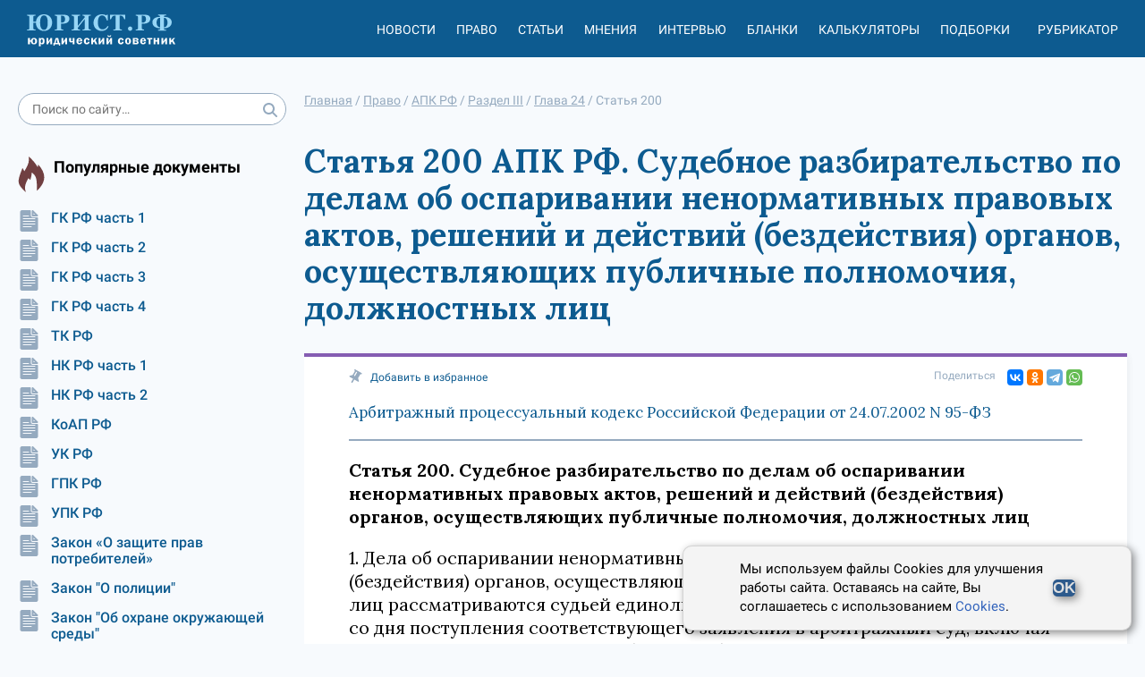

--- FILE ---
content_type: text/html; charset=utf-8
request_url: https://xn--h1apee0d.xn--p1ai/pravo/apk/rz3-gl24-st200/
body_size: 10348
content:




<!DOCTYPE html>
<html lang="ru">
<head>
    <meta charset="utf-8">
    <meta http-equiv="X-UA-Compatible" content="IE=edge">
    <meta name="viewport" content="width=device-width, initial-scale=1, shrink-to-fit=no">

    <meta name="google-site-verification" content="HCQxm925_CJ4czWE9WI6pKnBcYU4NKHo2p-Jc5rjzsw" />
    <meta name="yandex-verification" content="ef5ef634df8cbe89" />

    <!-- CSRF Token -->
    <meta name="csrf-token" content="q4531WZyM0pjHHRtdqgLX3MZmSwe1roqjffpdRDh7rdudoHdUPiKfpypLEDLi7CW">

    <link rel="icon" href="/static/images/favicon.b7be793b0b9e.ico" type="image/x-icon">
    <link rel="shortcut icon" href="/static/images/favicon.b7be793b0b9e.ico" type="image/x-icon">
    

    <meta name="referrer" content="origin">

    
    <title>АПК РФ. Статья 200. Судебное разбирательство по делам об оспаривании ненормативных правовых актов, решений и действий (бездействия) органов, осуществляющих публичные полномочия, должностных лиц</title>


    <meta name="description" content="1. Дела об оспаривании ненормативных правовых актов, решений и действий (бездействия) органов, осуществляющих публичные полномочия, должностных лиц рассматриваются судьей единолично в срок">

    <link rel="canonical" href="https://xn--h1apee0d.xn--p1ai/pravo/apk/rz3-gl24-st200/"/>
    
    <meta property="og:title" content="АПК РФ. Статья 200. Судебное разбирательство по делам об оспаривании ненормативных правовых актов, решений и действий (бездействия) органов, осуществляющих публичные полномочия, должностных лиц"/>
    <meta property="og:description" content="1. Дела об оспаривании ненормативных правовых актов, решений и действий (бездействия) органов, осуществляющих публичные полномочия, должностных лиц рассматриваются судьей единолично в срок"/>

    <meta name="twitter:title" content="АПК РФ. Статья 200. Судебное разбирательство по делам об оспаривании ненормативных правовых актов, решений и действий (бездействия) органов, осуществляющих публичные полномочия, должностных лиц"/>
    <meta name="twitter:description" content="1. Дела об оспаривании ненормативных правовых актов, решений и действий (бездействия) органов, осуществляющих публичные полномочия, должностных лиц рассматриваются судьей единолично в срок"/>

    <!-- Styles -->
    
    <link rel="stylesheet" href="https://fonts.googleapis.com/css2?family=Lora:ital,wght@0,400;0,500;0,600;0,700;1,400;1,500;1,600;1,700&display=swap" />

    <link href="/static/css/nsovetnik.62f44976ec96.css" rel="stylesheet">

    <script>window.yaContextCb = window.yaContextCb || []</script>
    <script src="https://yandex.ru/ads/system/context.js" defer></script>

</head>
<body class="body">

<div class="base_container">
    <div class="header_print_logo">
        <img class="header_logo_img" src="/static/images/logo_d.a472fdb403a0.png" alt="Юридический советник" width="185" height="55">
    </div>
    <div class="header-box">
        <div class="use_cookie_block" style="display: none;">
            
        </div>
        <header class="header header-js" itemscope="itemscope" itemtype="https://schema.org/WPHeader">

            <a href="/" class="header_logo">
                <img class="header_logo_img" src="/static/images/logo_yur_rf.8a568e9fe12b.svg" alt="">
            </a>

            <div class="header_menu mob_hide js-header_menu">
                <div class="header_menu_item_divider">
                    <div class="header_menu_item">
                        <a href="/news/" class="header_menu_item_link">Новости</a>
                    </div>
                    <div class="header_menu_item">
                        <a href="/pravo/" class="header_menu_item_link">Право</a>
                    </div>
                    <div class="header_menu_item">
                        <a href="/articles/" class="header_menu_item_link">Статьи</a>
                    </div>
                    <div class="header_menu_item">
                        <a href="/opinions/" class="header_menu_item_link">Мнения</a>
                    </div>
                    <div class="header_menu_item">
                        <a href="/interviews/" class="header_menu_item_link">Интервью</a>
                    </div>
                    <div class="header_menu_item">
                        <a href="/blanks/" class="header_menu_item_link">Бланки</a>
                    </div>
                    <div class="header_menu_item">
                        <a href="/calculators/" class="header_menu_item_link">Калькуляторы</a>
                    </div>
                    <div class="header_menu_item">
                        <a href="/subjects/" class="header_menu_item_link">Подборки</a>
                    </div>
                </div>

                <div class="header_menu_item tablet-only mobile-only">
                    <a href="/proizvodstvennyj_kalendar/" class="header_menu_item_link">Производственный
                        календарь</a>
                </div>
                <div class="header_menu_item" id="react_rubricator_menu_item" data-current_rubric="">
                    <a href="#" class="header_menu_item_link header-link-js">Рубрикатор</a>
                </div>

            </div>


            <div class="header_menu_item header_menu_item_search mob_hide js-header_login_mob">
                <div class="search ">
                    <form class="form-horizontal" action="/search/">
                        <input type="text" class="input search_input input_radius" placeholder="Поиск по сайту…"
                               name="search_string">
                        <button class="search_button" type="submit">
                            <svg class="icon">
                                <use href="/static/images/icons.0b8821095ad0.svg#search"></use>
                            </svg>
                        </button>
                    </form>
                </div>

            </div>

            <div class="header_button js-header_button">
                <svg class="icon">
                    <use href="/static/images/icons.0b8821095ad0.svg#burger2"></use>
                </svg>
                <svg class="icon close-icon">
                    <use href="/static/images/icons.0b8821095ad0.svg#close2"></use>
                </svg>
            </div>
            <div id="react_rubricator"></div>
        </header>

    </div>
    <div class="base_container-box">

        <div class="main-layout">
            <aside class="main-layout_left-column">
                <div class="search ">
                    <form class="form-horizontal" action="/search/">
                        <input type="text" class="input search_input input_radius" placeholder="Поиск по сайту…"
                               name="search_string">
                        <button class="search_button" type="submit">
                            <svg class="icon">
                                <use href="/static/images/icons.0b8821095ad0.svg#search"></use>
                            </svg>
                        </button>
                    </form>
                </div>

                


                

                

<div class="subject-slider desktop-only">
    <div class="slider-box sidbar-menu sidbar-menu_popular_law_docs">
        <div class="subject-slider_title">
            <div class="subject-slider_title_text">
                Популярные документы
            </div>
        </div>
        <div class="subject-slider_list">
            
                
                    <a href="/pravo/gk-ch1/"
                       class="subject-slider_item">
                        <div class="subject-slider_icon">
                            <span title="Сюжет">
                                <svg class="icon-type">
                                    <use  href="/static/images/icons.0b8821095ad0.svg#doc"></use>
                                </svg>
                            </span>
                        </div>
                        ГК РФ часть 1
                    </a>
                
            
                
                    <a href="/pravo/gk-ch2/"
                       class="subject-slider_item">
                        <div class="subject-slider_icon">
                            <span title="Сюжет">
                                <svg class="icon-type">
                                    <use  href="/static/images/icons.0b8821095ad0.svg#doc"></use>
                                </svg>
                            </span>
                        </div>
                        ГК РФ часть 2
                    </a>
                
            
                
                    <a href="/pravo/gk-ch3/"
                       class="subject-slider_item">
                        <div class="subject-slider_icon">
                            <span title="Сюжет">
                                <svg class="icon-type">
                                    <use  href="/static/images/icons.0b8821095ad0.svg#doc"></use>
                                </svg>
                            </span>
                        </div>
                        ГК РФ часть 3
                    </a>
                
            
                
                    <a href="/pravo/gk-ch4/"
                       class="subject-slider_item">
                        <div class="subject-slider_icon">
                            <span title="Сюжет">
                                <svg class="icon-type">
                                    <use  href="/static/images/icons.0b8821095ad0.svg#doc"></use>
                                </svg>
                            </span>
                        </div>
                        ГК РФ часть 4
                    </a>
                
            
                
                    <a href="/pravo/tk/"
                       class="subject-slider_item">
                        <div class="subject-slider_icon">
                            <span title="Сюжет">
                                <svg class="icon-type">
                                    <use  href="/static/images/icons.0b8821095ad0.svg#doc"></use>
                                </svg>
                            </span>
                        </div>
                        ТК РФ
                    </a>
                
            
                
                    <a href="/pravo/nk-ch1/"
                       class="subject-slider_item">
                        <div class="subject-slider_icon">
                            <span title="Сюжет">
                                <svg class="icon-type">
                                    <use  href="/static/images/icons.0b8821095ad0.svg#doc"></use>
                                </svg>
                            </span>
                        </div>
                        НК РФ часть 1
                    </a>
                
            
                
                    <a href="/pravo/nk-ch2/"
                       class="subject-slider_item">
                        <div class="subject-slider_icon">
                            <span title="Сюжет">
                                <svg class="icon-type">
                                    <use  href="/static/images/icons.0b8821095ad0.svg#doc"></use>
                                </svg>
                            </span>
                        </div>
                        НК РФ часть 2
                    </a>
                
            
                
                    <a href="/pravo/koap/"
                       class="subject-slider_item">
                        <div class="subject-slider_icon">
                            <span title="Сюжет">
                                <svg class="icon-type">
                                    <use  href="/static/images/icons.0b8821095ad0.svg#doc"></use>
                                </svg>
                            </span>
                        </div>
                        КоАП РФ
                    </a>
                
            
                
                    <a href="/pravo/uk/"
                       class="subject-slider_item">
                        <div class="subject-slider_icon">
                            <span title="Сюжет">
                                <svg class="icon-type">
                                    <use  href="/static/images/icons.0b8821095ad0.svg#doc"></use>
                                </svg>
                            </span>
                        </div>
                        УК РФ
                    </a>
                
            
                
                    <a href="/pravo/gpk/"
                       class="subject-slider_item">
                        <div class="subject-slider_icon">
                            <span title="Сюжет">
                                <svg class="icon-type">
                                    <use  href="/static/images/icons.0b8821095ad0.svg#doc"></use>
                                </svg>
                            </span>
                        </div>
                        ГПК РФ
                    </a>
                
            
                
                    <a href="/pravo/upk/"
                       class="subject-slider_item">
                        <div class="subject-slider_icon">
                            <span title="Сюжет">
                                <svg class="icon-type">
                                    <use  href="/static/images/icons.0b8821095ad0.svg#doc"></use>
                                </svg>
                            </span>
                        </div>
                        УПК РФ
                    </a>
                
            
                
                    <a href="/pravo/zozpp/"
                       class="subject-slider_item">
                        <div class="subject-slider_icon">
                            <span title="Сюжет">
                                <svg class="icon-type">
                                    <use  href="/static/images/icons.0b8821095ad0.svg#doc"></use>
                                </svg>
                            </span>
                        </div>
                        Закон «О защите прав потребителей»
                    </a>
                
            
                
                    <a href="/pravo/fz-police/"
                       class="subject-slider_item">
                        <div class="subject-slider_icon">
                            <span title="Сюжет">
                                <svg class="icon-type">
                                    <use  href="/static/images/icons.0b8821095ad0.svg#doc"></use>
                                </svg>
                            </span>
                        </div>
                        Закон &quot;О полиции&quot;
                    </a>
                
            
                
                    <a href="/pravo/fz-envir-protect/"
                       class="subject-slider_item">
                        <div class="subject-slider_icon">
                            <span title="Сюжет">
                                <svg class="icon-type">
                                    <use  href="/static/images/icons.0b8821095ad0.svg#doc"></use>
                                </svg>
                            </span>
                        </div>
                        Закон &quot;Об охране окружающей среды&quot;
                    </a>
                
            
                
                    <a href="/pravo/fz-banks/"
                       class="subject-slider_item">
                        <div class="subject-slider_icon">
                            <span title="Сюжет">
                                <svg class="icon-type">
                                    <use  href="/static/images/icons.0b8821095ad0.svg#doc"></use>
                                </svg>
                            </span>
                        </div>
                        Закон &quot;О банках и банковской деятельности&quot;
                    </a>
                
            
                
                    <a href="/pravo/fz-proceedings/"
                       class="subject-slider_item">
                        <div class="subject-slider_icon">
                            <span title="Сюжет">
                                <svg class="icon-type">
                                    <use  href="/static/images/icons.0b8821095ad0.svg#doc"></use>
                                </svg>
                            </span>
                        </div>
                        Закон &quot;Об исполнительном производстве&quot;
                    </a>
                
            
                
                    <a href="/pravo/fz-personal-data/"
                       class="subject-slider_item">
                        <div class="subject-slider_icon">
                            <span title="Сюжет">
                                <svg class="icon-type">
                                    <use  href="/static/images/icons.0b8821095ad0.svg#doc"></use>
                                </svg>
                            </span>
                        </div>
                        Закон &quot;О персональных данных&quot;
                    </a>
                
            
                
                    <a href="/pravo/fz-insolvency/"
                       class="subject-slider_item">
                        <div class="subject-slider_icon">
                            <span title="Сюжет">
                                <svg class="icon-type">
                                    <use  href="/static/images/icons.0b8821095ad0.svg#doc"></use>
                                </svg>
                            </span>
                        </div>
                        Закон &quot;О несостоятельности (банкротстве)&quot;
                    </a>
                
            
        </div>
    </div>
</div>

                <div class="banner banner__sidebar">
                    


                </div>

                

<div class="subject-slider desktop-only">
    <div class="slider-box sidbar-menu sidbar-menu_popular_blanks">
        <div class="subject-slider_title">
            <div class="subject-slider_title_text">
                Популярные бланки
            </div>
        </div>
        <div class="subject-slider_list">
            
                
                    <a href="/blanks/blank-doverennosti-na-vozvrat-avtomobilya-so-shtrafstoyanki/"
                       class="subject-slider_item">
                        <div class="subject-slider_icon">
                            <span title="Сюжет">
                                <svg class="icon-type">
                                    <use  href="/static/images/icons.0b8821095ad0.svg#blank"></use>
                                </svg>
                            </span>
                        </div>
                        Бланк доверенности на возврат автомобиля со штрафстоянки
                    </a>
                
            
                
                    <a href="/blanks/blank-dopolnitelnogo-soglasheniya-k-dogovoru-zajma-ob-izmenenii-summy-zajma/"
                       class="subject-slider_item">
                        <div class="subject-slider_icon">
                            <span title="Сюжет">
                                <svg class="icon-type">
                                    <use  href="/static/images/icons.0b8821095ad0.svg#blank"></use>
                                </svg>
                            </span>
                        </div>
                        Бланк дополнительного соглашения к договору займа об изменении суммы займа
                    </a>
                
            
                
                    <a href="/blanks/blank-spravki-o-nahozhdenii-v-otpuske-po-uhodu-za-rebenkom-do-dostizheniya-im-vozrasta-3-let/"
                       class="subject-slider_item">
                        <div class="subject-slider_icon">
                            <span title="Сюжет">
                                <svg class="icon-type">
                                    <use  href="/static/images/icons.0b8821095ad0.svg#blank"></use>
                                </svg>
                            </span>
                        </div>
                        Бланк справки о нахождении в отпуске по уходу за ребенком до достижения им возраста 3 лет
                    </a>
                
            
        </div>
    </div>
</div>

                <div class="calendar-banner  desktop-only">
                    <div class="calendar-banner_block">
                        <div class="calendar-banner_icon">
                            <svg class="calendar-banner_icon_svg">
                                <use href="/static/images/icons.0b8821095ad0.svg#calendar_title"></use>
                            </svg>
                        </div>
                        <div class="calendar-banner_title">
                            <a href="/proizvodstvennyj_kalendar/2023/" class="calendar-banner_link">
                                Производственный календарь
                                на 2023 год
                            </a>
                        </div>
                    </div>
                </div>


                <div class="calculator-slider desktop-only">
                    <div class="slider-box">
                        <div class="calculator-slider_title">
                            <div class="calculator-slider_title_text">
                                Калькуляторы
                            </div>
                        </div>
                        <div class="calculator-slider_list">
                            <a href="/calculators/kalkulyator-strahovyh-vznosov/"
                               class="calculator-slider_item">
                                <div class="calculator-slider_icon">
                                            <span title="Калькулятор"><svg class="icon-type"><use
                                                    href="/static/images/icons.0b8821095ad0.svg#calculator"></use></svg></span>
                                </div>
                                Калькулятор страховых взносов
                            </a>
                            <a href="/calculators/kalkulyator-envd/" class="calculator-slider_item">
                                <div class="calculator-slider_icon">
                                            <span title="Калькулятор"><svg class="icon-type"><use
                                                    href="/static/images/icons.0b8821095ad0.svg#calculator"></use></svg></span>
                                </div>
                                Калькулятор ЕНВД (до 2021)
                            </a>
                            <a href="/calculators/kalkulyator-penej/"
                               class="calculator-slider_item">
                                <div class="calculator-slider_icon">
                                            <span title="Калькулятор"><svg class="icon-type"><use
                                                    href="/static/images/icons.0b8821095ad0.svg#calculator"></use></svg></span>
                                </div>
                                Калькулятор пеней для организаций
                            </a>
                            <a href="/calculators/kalkulyator-nds/" class="calculator-slider_item">
                                <div class="calculator-slider_icon">
                                            <span title="Калькулятор"><svg class="icon-type"><use
                                                    href="/static/images/icons.0b8821095ad0.svg#calculator"></use></svg></span>
                                </div>
                                Калькулятор НДС
                            </a>
                        </div>

                        <a href="/calculators/"
                           class="calculator-slider_all button button__without">Все калькуляторы</a>
                    </div>
                </div>


                <div class="banner-left">
                    <!-- Left_media_300x250_2 -->
                </div>
            </aside>
            <div class="main-layout_content">

                
                    

    <ul class="breadcrumbs" itemscope="itemscope" itemtype="https://schema.org/BreadcrumbList">
        
                
                    <li itemprop="itemListElement" itemscope itemtype="https://schema.org/ListItem">
                        <a href="/" class="breadcrumbs_link" itemprop="item"><span itemprop="name">Главная</span></a> /
                        <meta itemprop="position" content="1" />
                    </li>
                
        
                
                    <li itemprop="itemListElement" itemscope itemtype="https://schema.org/ListItem">
                        <a href="/pravo/" class="breadcrumbs_link" itemprop="item"><span itemprop="name">Право</span></a> /
                        <meta itemprop="position" content="2" />
                    </li>
                
        
                
                    <li itemprop="itemListElement" itemscope itemtype="https://schema.org/ListItem">
                        <a href="/pravo/apk/" class="breadcrumbs_link" itemprop="item"><span itemprop="name">АПК РФ</span></a> /
                        <meta itemprop="position" content="3" />
                    </li>
                
        
                
                    <li itemprop="itemListElement" itemscope itemtype="https://schema.org/ListItem">
                        <a href="/pravo/apk/rz3/" class="breadcrumbs_link" itemprop="item"><span itemprop="name">Раздел III</span></a> /
                        <meta itemprop="position" content="4" />
                    </li>
                
        
                
                    <li itemprop="itemListElement" itemscope itemtype="https://schema.org/ListItem">
                        <a href="/pravo/apk/rz3-gl24/" class="breadcrumbs_link" itemprop="item"><span itemprop="name">Глава 24</span></a> /
                        <meta itemprop="position" content="5" />
                    </li>
                
        
                
                    <li>
                        <span>
                            <span>Статья 200</span>
                        </span>
                    </li>
                
        
    </ul>

                

                
                <div class="banner banner_center">
                    


                </div>
                

                
    <article class="law law-element">
        <h1 class="law-main-title">
            Статья 200 АПК РФ. Судебное разбирательство по делам об оспаривании ненормативных правовых актов, решений и действий (бездействия) органов, осуществляющих публичные полномочия, должностных лиц
        </h1>
        <div class="law-content">
            

<div class="article_share">
    <div class="article_share_left">
        <a href="#" class="sm-news_top_item add-fav-link" rel="sidebar">
                    <span class="sm-news_top_text"><svg class="icon"><use
                            href="/static/images/icons.0b8821095ad0.svg#clip"></use></svg></span>
            <span class="sm-news_top_text mob_hide">Добавить в избранное</span>
            <span class="sm-news_top_text mob_show">В избранное</span>
        </a>
    </div>
    <div class="article_share_right">
        <span class="sm-news_top_text">Поделиться</span>
        <div class="article_share_widget">
            <div class="ya-share2" data-shape="normal" data-services="vkontakte,odnoklassniki,telegram,whatsapp" data-size="s"></div>
        </div>
    </div>
</div>
            <div class="law-element__doc-title">
                <a href="/pravo/apk/" class="law-element__doc-link">Арбитражный процессуальный кодекс Российской Федерации от 24.07.2002 N 95-ФЗ</a>
            </div>
            <div class="law-content__body">
                <p class="law-content__title">Статья 200. Судебное разбирательство по делам об оспаривании ненормативных правовых актов, решений и действий (бездействия) органов, осуществляющих публичные полномочия, должностных лиц</p>
                <p>1. Дела об оспаривании ненормативных правовых актов, решений и действий (бездействия) органов, осуществляющих публичные полномочия, должностных лиц рассматриваются судьей единолично в срок, не превышающий трех месяцев со дня поступления соответствующего заявления в арбитражный суд, включая срок на подготовку дела к судебному разбирательству и принятие решения по делу, если иной срок не установлен федеральным законом. Указанный в настоящем абзаце срок может быть продлен на основании мотивированного заявления судьи, рассматривающего дело, председателем арбитражного суда до шести месяцев в связи с особой сложностью дела, со значительным числом участников арбитражного процесса.</p>
<p>Дела об оспаривании решений и действий (бездействия) должностного лица службы судебных приставов рассматриваются в срок, не превышающий десяти дней со дня поступления заявления в арбитражный суд, включая срок на подготовку дела к судебному разбирательству и принятие решения по делу. Указанный срок может быть продлен на основании мотивированного заявления судьи, рассматривающего дело, председателем арбитражного суда, заместителем председателя арбитражного суда до трех месяцев в связи с особой сложностью дела, со значительным числом участников арбитражного процесса.</p>
<p>Дела об оспаривании решений органов местного самоуправления о сносе самовольных построек или об их приведении в соответствие с предельными параметрами разрешенного строительства, реконструкции объектов капитального строительства, установленными правилами землепользования и застройки, документацией по планировке территории, или обязательными требованиями к параметрам объектов капитального строительства, установленными федеральными законами, об оспаривании решений органов государственной власти или органов местного самоуправления о прекращении вещных прав на земельные участки (права пожизненного наследуемого владения, права постоянного (бессрочного) пользования) в связи с неисполнением обязанностей по сносу самовольной постройки или ее приведению в соответствие с указанными параметрами и требованиями рассматриваются в срок, не превышающий одного месяца со дня поступления соответствующего заявления в арбитражный суд, включая срок на подготовку дела к судебному разбирательству и принятие решения по делу.</p>
<p>2. Арбитражный суд извещает о времени и месте судебного заседания заявителя, а также орган или должностное лицо, которые приняли оспариваемый акт, решение или совершили оспариваемые действия (бездействие), и иных заинтересованных лиц. Неявка указанных лиц, извещенных надлежащим образом о времени и месте судебного заседания, не является препятствием для рассмотрения дела, если суд не признал их явку обязательной.</p>
<p>3. Арбитражный суд может признать обязательной явку в судебное заседание представителей органов, осуществляющих публичные полномочия, должностных лиц, принявших оспариваемый акт, решение или совершивших оспариваемые действия (бездействие), и вызвать их в судебное заседание. Неявка указанных лиц, извещенных надлежащим образом о времени и месте судебного заседания, является основанием для наложения штрафа в порядке и в размерах, которые установлены в главе 11 настоящего Кодекса.</p>
<p>4. При рассмотрении дел об оспаривании ненормативных правовых актов, решений и действий (бездействия) органов, осуществляющих публичные полномочия, должностных лиц арбитражный суд в судебном заседании осуществляет проверку оспариваемого акта или его отдельных положений, оспариваемых решений и действий (бездействия) и устанавливает их соответствие закону или иному нормативному правовому акту, устанавливает наличие полномочий у органа или лица, которые приняли оспариваемый акт, решение или совершили оспариваемые действия (бездействие), а также устанавливает, нарушают ли оспариваемый акт, решение и действия (бездействие) права и законные интересы заявителя в сфере предпринимательской и иной экономической деятельности.</p>
<p>5. Обязанность доказывания соответствия оспариваемого ненормативного правового акта закону или иному нормативному правовому акту, законности принятия оспариваемого решения, совершения оспариваемых действий (бездействия), наличия у органа или лица надлежащих полномочий на принятие оспариваемого акта, решения, совершение оспариваемых действий (бездействия), а также обстоятельств, послуживших основанием для принятия оспариваемого акта, решения, совершения оспариваемых действий (бездействия), возлагается на орган или лицо, которые приняли акт, решение или совершили действия (бездействие).</p>
<p>6. В случае непредставления органом или лицом, которые приняли оспариваемый акт, решение или совершили оспариваемые действия (бездействие), доказательств, необходимых для рассмотрения дела и принятия решения, арбитражный суд может истребовать их по своей инициативе.</p>

            </div>

            


            <div class="law-content___bottom">
                

<div class="article_share">
    <div class="article_share_left">
        <a href="#" class="sm-news_top_item add-fav-link" rel="sidebar">
                    <span class="sm-news_top_text"><svg class="icon"><use
                            href="/static/images/icons.0b8821095ad0.svg#clip"></use></svg></span>
            <span class="sm-news_top_text mob_hide">Добавить в избранное</span>
            <span class="sm-news_top_text mob_show">В избранное</span>
        </a>
    </div>
    <div class="article_share_right">
        <span class="sm-news_top_text">Поделиться</span>
        <div class="article_share_widget">
            <div class="ya-share2" data-shape="normal" data-services="vkontakte,odnoklassniki,telegram,whatsapp" data-size="s"></div>
        </div>
    </div>
</div>
            </div>
            



    
        <div class="article_paging">
            
                <a href="/pravo/apk/rz3-gl24-st199/" class="article_paging_item" title="Требования к заявлению о признании ненормативного правового акта недействительным, решений и действий (бездействия) незаконными">
                    <div class="article_paging_item_icon">
                        <svg class="icon-type"><use href="/static/images/icons.0b8821095ad0.svg#arrow"></use></svg>
                    </div>
                    <div class="article_paging_item_text">
                        Статья 199
                    </div>
               </a>
            
            
                <a href="/pravo/apk/rz3-gl24-st201/" class="article_paging_item article_paging_item__next" title="Решение арбитражного суда по делу об оспаривании ненормативных правовых актов, решений и действий (бездействия) органов, осуществляющих публичные полномочия, должностных лиц">
                    <div class="article_paging_item_text">
                        Статья 201
                    </div>
                    <div class="article_paging_item_icon article_paging_item_icon_next">
                        <svg class="icon-type"><use href="/static/images/icons.0b8821095ad0.svg#arrow"></use></svg>
                    </div>
                </a>
            
        </div>
    


            



    
        <div class="banner banner__content_horizontal banner__law-before-related-articles">
            


        </div>
    

    

    
        <div class="related-articles">
            <h2>Смотрите еще материалы по данной теме</h2>
            
                <div class="related-articles__item">
                    <a class="related-articles__item-link" href="/drugoe/kakov_razumnyj_srok_ugolovnogo_sudoproizvodstva/">Каков разумный срок уголовного судопроизводства?</a>
                    <p class="related-articles__item-desc">Разумный срок уголовного судопроизводства &mdash; один из способов защиты граждан от судебной и следственной волокиты. Установление этого принципа уголовного права в качестве основополагающего позвол…</p>
                </div>
            
                <div class="related-articles__item">
                    <a class="related-articles__item-link" href="/sud/srok-rassmotreniya-dela-v-arbitrazhnom-sude/">Срок рассмотрения дела в арбитражном суде</a>
                    <p class="related-articles__item-desc">Срок рассмотрения дела в арбитражном суде четко регламентирован законодательством РФ и зависит от того, в каком порядке рассматривается дело (общем или упрощенном). Основная цель ограничения сроков на законодательном уровне заключается в реализации принципов быстрого разрешения споров и гарантии принятия законного решения для своевременного восстановления прав участников процесса.</p>
                </div>
            
                <div class="related-articles__item">
                    <a class="related-articles__item-link" href="/zhaloby/obzhalovanie_dejstvij_postanovleniya_sudebnogo_pristavaispolnitelya/">Обжалование действий (постановления) судебного пристава-исполнителя</a>
                    <p class="related-articles__item-desc">Обжалование постановления судебного пристава-исполнителя происходит на основании заявления лица, права которого нарушены в ходе исполнительных действий. Особенности процедуры обжалования и порядок со…</p>
                </div>
            
                <div class="related-articles__item">
                    <a class="related-articles__item-link" href="/zhaloby/kakov_poryadok_obzhalovaniya_dejstvij_bezdejstviya_dolzhnostnyh_lic/">Каков порядок обжалования действий (бездействия) должностных лиц</a>
                    <p class="related-articles__item-desc">Обжалование действий должностных лиц часто вызывает у граждан непредвиденные трудности. Чтобы избежать возможных проблем при составлении и подаче заявления в отношении неправомерных деяний должностных лиц, гражданам следует изучить сведения, представленные в этой статье. </p>
                </div>
            
                <div class="related-articles__item">
                    <a class="related-articles__item-link" href="/sud/po-gpk-i-upk-rf-audiozapis-sudebnyh-zasedanij-stanet-obyazatelnoj-s-1-sentyabrya/">По ГПК и УПК РФ аудиозапись судебных заседаний станет обязательной с 1 сентября</a>
                    <p class="related-articles__item-desc">С 01.09.2019 вводится обязательное аудиопротоколирование судебных заседаний по гражданским и уголовным делам. В ГПК и УПК РФ внесены соответствующие поправки законами от 29.07.2018 № 265-ФЗ и 228-ФЗ.…</p>
                </div>
            
        </div>
    


        </div>
    </article>




                <div class="banner banner__content_horizontal banner__under-content">
                    


                </div>

            </div>
        </div>
        <div class="banner banner_bottom">
            <!-- Подвал RTB -->
        </div>

    </div>
</div>
<div class="footer-box">
    <footer class="footer" itemscope="itemscope" itemtype="https://schema.org/WPFooter">
        

        <div class="footer_second">
            <div class="footer_second_top">
                2014 - 2025, Юридический Советник
            </div>
            <div class="footer_second_links">
                <a href="/p/about/" class="footer_second_link">О проекте</a>
                <a href="/experts/" class="footer_second_link">Наши авторы</a>
                <a href="/feedback/" class="footer_second_link">Контакты</a>
                <a href="/p/politika-konfidencialnosti/" class="footer_second_link">Политика
                    конфиденциальности</a>
                <a href="/p/polzovatelskoe-soglashenie/" class="footer_second_link">Пользовательское
                    соглашение</a>
                <a href="/p/polzovatelskoe-soglashenie/" class="footer_second_link">Политика cookies</a>
                <a href="/p/pravila-ispolzovaniya-materialov/"
                   class="footer_second_link">Правила использования сайта и Авторские права</a>
                
            </div>
        </div>
    </footer>
</div>





<div class="cookie-popup">
    <p>
        Мы используем файлы Cookies для улучшения работы сайта. Оставаясь на сайте, Вы соглашаетесь с использованием <a href="https://xn--h1apee0d.xn--p1ai/p/polzovatelskoe-soglashenie/">Cookies</a>.
    </p>
    <button type="submit">OK</button>
</div>
<script>
    document.addEventListener('DOMContentLoaded', () => {
        const cookieBlock = document.querySelector('.cookie-popup');
        const acceptBtn = document.querySelector('.cookie-popup button');

        if(!localStorage.getItem('cookieAgree')) {
            setTimeout(() => {
                cookieBlock.classList.add('cookie-popup--open');
            }, 1000);
        }

        acceptBtn.addEventListener('click', () => {
            cookieBlock.classList.remove('cookie-popup--open');
            localStorage.setItem('cookieAgree', '1');
        })
    });
</script>


<!-- Scripts -->
<script src="/static/js/app.ea029d278dcd.js"></script>
<script src="https://yastatic.net/share2/share.js" defer></script>
<!--script src="https://yastatic.net/pcode/adfox/loader.js" crossorigin="anonymous" async></script-->

<div id="react_up_button"></div>


<!-- Yandex.Metrika counter -->
<script type="text/javascript" >
   (function(m,e,t,r,i,k,a){m[i]=m[i]||function(){(m[i].a=m[i].a||[]).push(arguments)};
   m[i].l=1*new Date();k=e.createElement(t),a=e.getElementsByTagName(t)[0],k.async=1,k.src=r,a.parentNode.insertBefore(k,a)})
   (window, document, "script", "https://mc.yandex.ru/metrika/tag.js", "ym");

   ym(85675174, "init", {
        clickmap:true,
        trackLinks:true,
        accurateTrackBounce:true,
        webvisor:true
   });
</script>
<noscript><div><img src="https://mc.yandex.ru/watch/85675174" style="position:absolute; left:-9999px;" alt="" /></div></noscript>
<!-- /Yandex.Metrika counter -->


</body>
</html>


--- FILE ---
content_type: text/css
request_url: https://xn--h1apee0d.xn--p1ai/static/css/nsovetnik.62f44976ec96.css
body_size: 34282
content:
/*! normalize.css v7.0.0 | MIT License | github.com/necolas/normalize.css */
html {
    line-height: 1.15;
    -ms-text-size-adjust: 100%;
    -webkit-text-size-adjust: 100%
}

body {
    margin: 0;
}

article, aside, footer, header, nav, section {
    display: block;
}

h1 {
    font-size: 2em;
    margin: .67em 0;
}

figcaption, figure, main {
    display: block;
}

figure {
    margin: 1em 40px;
}

hr {
    box-sizing: content-box;
    height: 0;
    overflow: visible;
}

pre {
    font-family: monospace, monospace;
    font-size: 1em;
}

a {
    background-color: transparent;
    -webkit-text-decoration-skip: objects;
}

abbr[title] {
    border-bottom: none;
    text-decoration: underline;
    text-decoration: underline dotted;
}

b, strong {
    font-weight: inherit;
}

b, strong {
    font-weight: bolder;
}

code, kbd, samp {
    font-family: monospace, monospace;
    font-size: 1em;
}

dfn {
    font-style: italic;
}

mark {
    background-color: #ff0;
    color: #000;
}

small {
    font-size: 80%
}

sub, sup {
    font-size: 75%;
    line-height: 0;
    position: relative;
    vertical-align: baseline;
}

sub {
    bottom: -.25em;
}

sup {
    top: -.5em;
}

audio, video {
    display: inline-block;
}

audio:not([controls]) {
    display: none;
    height: 0;
}

img {
    border-style: none;
}

svg:not(:root) {
    overflow: hidden;
}

button, input, optgroup, select, textarea {
    font-family: sans-serif;
    font-size: 100%;
    line-height: 1.15;
    margin: 0;
}

button, input {
    overflow: visible;
}

button, select {
    text-transform: none;
}

[type=reset], [type=submit], button, html [type=button] {
    -webkit-appearance: button;
}

[type=button]::-moz-focus-inner, [type=reset]::-moz-focus-inner, [type=submit]::-moz-focus-inner, button::-moz-focus-inner {
    border-style: none;
    padding: 0;
}

[type=button]:-moz-focusring, [type=reset]:-moz-focusring, [type=submit]:-moz-focusring, button:-moz-focusring {
    outline: 1px dotted ButtonText;
}

fieldset {
    padding: .35em .75em .625em;
}

legend {
    box-sizing: border-box;
    color: inherit;
    display: table;
    max-width: 100%;
    padding: 0;
    white-space: normal;
}

progress {
    display: inline-block;
    vertical-align: baseline;
}

textarea {
    overflow: auto;
}

[type=checkbox], [type=radio] {
    box-sizing: border-box;
    padding: 0;
}

[type=number]::-webkit-inner-spin-button, [type=number]::-webkit-outer-spin-button {
    height: auto;
}

[type=search] {
    -webkit-appearance: textfield;
    outline-offset: -2px;
}

[type=search]::-webkit-search-cancel-button, [type=search]::-webkit-search-decoration {
    -webkit-appearance: none;
}

::-webkit-file-upload-button {
    -webkit-appearance: button;
    font: inherit;
}

details, menu {
    display: block;
}

summary {
    display: list-item;
}

canvas {
    display: inline-block;
}

template {
    display: none;
}

[hidden] {
    display: none;
}

@font-face {
    font-family: Roboto;
    font-style: italic;
    font-weight: 400;
    src: local('Roboto Italic'), local('Roboto-Italic'), url(https://fonts.gstatic.com/s/roboto/v16/WxrXJa0C3KdtC7lMafG4dRkAz4rYn47Zy2rvigWQf6w.woff2) format('woff2');
    unicode-range: U+0460-052F, U+20B4, U+2DE0-2DFF, U+A640-A69F;
    font-display: swap;
}

@font-face {
    font-family: Roboto;
    font-style: italic;
    font-weight: 400;
    src: local('Roboto Italic'), local('Roboto-Italic'), url(https://fonts.gstatic.com/s/roboto/v16/OpXUqTo0UgQQhGj_SFdLWBkAz4rYn47Zy2rvigWQf6w.woff2) format('woff2');
    unicode-range: U+0400-045F, U+0490-0491, U+04B0-04B1, U+2116;
    font-display: swap;
}

@font-face {
    font-family: Roboto;
    font-style: italic;
    font-weight: 400;
    src: local('Roboto Italic'), local('Roboto-Italic'), url(https://fonts.gstatic.com/s/roboto/v16/1hZf02POANh32k2VkgEoUBkAz4rYn47Zy2rvigWQf6w.woff2) format('woff2');
    unicode-range: U+1F00-1FFF;
}

@font-face {
    font-family: Roboto;
    font-style: italic;
    font-weight: 400;
    src: local('Roboto Italic'), local('Roboto-Italic'), url(https://fonts.gstatic.com/s/roboto/v16/vSzulfKSK0LLjjfeaxcREhkAz4rYn47Zy2rvigWQf6w.woff2) format('woff2');
    unicode-range: U+0100-024F, U+1E00-1EFF, U+20A0-20AB, U+20AD-20CF, U+2C60-2C7F, U+A720-A7FF;
    font-display: swap;
}

@font-face {
    font-family: Roboto;
    font-style: italic;
    font-weight: 400;
    src: local('Roboto Italic'), local('Roboto-Italic'), url(https://fonts.gstatic.com/s/roboto/v16/vPcynSL0qHq_6dX7lKVByXYhjbSpvc47ee6xR_80Hnw.woff2) format('woff2');
    unicode-range: U+0000-00FF, U+0131, U+0152-0153, U+02C6, U+02DA, U+02DC, U+2000-206F, U+2074, U+20AC, U+2212, U+2215;
    font-display: swap;
}

@font-face {
    font-family: Roboto;
    font-style: normal;
    font-weight: 400;
    src: local('Roboto'), local('Roboto-Regular'), url(https://fonts.gstatic.com/s/roboto/v16/sTdaA6j0Psb920Vjv-mrzH-_kf6ByYO6CLYdB4HQE-Y.woff2) format('woff2');
    unicode-range: U+0460-052F, U+20B4, U+2DE0-2DFF, U+A640-A69F;
    font-display: swap;
}

@font-face {
    font-family: Roboto;
    font-style: normal;
    font-weight: 400;
    src: local('Roboto'), local('Roboto-Regular'), url(https://fonts.gstatic.com/s/roboto/v16/uYECMKoHcO9x1wdmbyHIm3-_kf6ByYO6CLYdB4HQE-Y.woff2) format('woff2');
    unicode-range: U+0400-045F, U+0490-0491, U+04B0-04B1, U+2116;
    font-display: swap;
}

@font-face {
    font-family: Roboto;
    font-style: normal;
    font-weight: 400;
    src: local('Roboto'), local('Roboto-Regular'), url(https://fonts.gstatic.com/s/roboto/v16/Ks_cVxiCiwUWVsFWFA3Bjn-_kf6ByYO6CLYdB4HQE-Y.woff2) format('woff2');
    unicode-range: U+0100-024F, U+1E00-1EFF, U+20A0-20AB, U+20AD-20CF, U+2C60-2C7F, U+A720-A7FF;
    font-display: swap;
}

@font-face {
    font-family: Roboto;
    font-style: normal;
    font-weight: 400;
    src: local('Roboto'), local('Roboto-Regular'), url(https://fonts.gstatic.com/s/roboto/v16/oMMgfZMQthOryQo9n22dcuvvDin1pK8aKteLpeZ5c0A.woff2) format('woff2');
    unicode-range: U+0000-00FF, U+0131, U+0152-0153, U+02C6, U+02DA, U+02DC, U+2000-206F, U+2074, U+20AC, U+2212, U+2215;
    font-display: swap;
}

@font-face {
    font-family: Roboto;
    font-style: normal;
    font-weight: 500;
    src: local('Roboto Medium'), local('Roboto-Medium'), url(https://fonts.gstatic.com/s/roboto/v16/ZLqKeelYbATG60EpZBSDy4X0hVgzZQUfRDuZrPvH3D8.woff2) format('woff2');
    unicode-range: U+0460-052F, U+20B4, U+2DE0-2DFF, U+A640-A69F;
    font-display: swap;
}

@font-face {
    font-family: Roboto;
    font-style: normal;
    font-weight: 500;
    src: local('Roboto Medium'), local('Roboto-Medium'), url(https://fonts.gstatic.com/s/roboto/v16/oHi30kwQWvpCWqAhzHcCSIX0hVgzZQUfRDuZrPvH3D8.woff2) format('woff2');
    unicode-range: U+0400-045F, U+0490-0491, U+04B0-04B1, U+2116;
    font-display: swap;
}

@font-face {
    font-family: Roboto;
    font-style: normal;
    font-weight: 500;
    src: local('Roboto Medium'), local('Roboto-Medium'), url(https://fonts.gstatic.com/s/roboto/v16/oOeFwZNlrTefzLYmlVV1UIX0hVgzZQUfRDuZrPvH3D8.woff2) format('woff2');
    unicode-range: U+0100-024F, U+1E00-1EFF, U+20A0-20AB, U+20AD-20CF, U+2C60-2C7F, U+A720-A7FF;
    font-display: swap;
}

@font-face {
    font-family: Roboto;
    font-style: normal;
    font-weight: 500;
    src: local('Roboto Medium'), local('Roboto-Medium'), url(https://fonts.gstatic.com/s/roboto/v16/RxZJdnzeo3R5zSexge8UUZBw1xU1rKptJj_0jans920.woff2) format('woff2');
    unicode-range: U+0000-00FF, U+0131, U+0152-0153, U+02C6, U+02DA, U+02DC, U+2000-206F, U+2074, U+20AC, U+2212, U+2215;
    font-display: swap;
}

@font-face {
    font-family: Roboto;
    font-style: normal;
    font-weight: 700;
    src: local('Roboto Bold'), local('Roboto-Bold'), url(https://fonts.gstatic.com/s/roboto/v16/77FXFjRbGzN4aCrSFhlh3oX0hVgzZQUfRDuZrPvH3D8.woff2) format('woff2');
    unicode-range: U+0460-052F, U+20B4, U+2DE0-2DFF, U+A640-A69F;
    font-display: swap;
}

@font-face {
    font-family: Roboto;
    font-style: normal;
    font-weight: 700;
    src: local('Roboto Bold'), local('Roboto-Bold'), url(https://fonts.gstatic.com/s/roboto/v16/isZ-wbCXNKAbnjo6_TwHToX0hVgzZQUfRDuZrPvH3D8.woff2) format('woff2');
    unicode-range: U+0400-045F, U+0490-0491, U+04B0-04B1, U+2116;
    font-display: swap;
}

@font-face {
    font-family: Roboto;
    font-style: normal;
    font-weight: 700;
    src: local('Roboto Bold'), local('Roboto-Bold'), url(https://fonts.gstatic.com/s/roboto/v16/97uahxiqZRoncBaCEI3aW4X0hVgzZQUfRDuZrPvH3D8.woff2) format('woff2');
    unicode-range: U+0100-024F, U+1E00-1EFF, U+20A0-20AB, U+20AD-20CF, U+2C60-2C7F, U+A720-A7FF;
    font-display: swap;
}

@font-face {
    font-family: Roboto;
    font-style: normal;
    font-weight: 700;
    src: local('Roboto Bold'), local('Roboto-Bold'), url(https://fonts.gstatic.com/s/roboto/v16/d-6IYplOFocCacKzxwXSOJBw1xU1rKptJj_0jans920.woff2) format('woff2');
    unicode-range: U+0000-00FF, U+0131, U+0152-0153, U+02C6, U+02DA, U+02DC, U+2000-206F, U+2074, U+20AC, U+2212, U+2215;
    font-display: swap;
}

form .c_main_field_data {
    display: none;
}

.st-head-row.st-head-row-main {
    font-size: 1.2em;
}

.st-head-row {
    background-color: #e7f1f7;
}

.st-key {
    width: 49%;
    text-align: right;
    font-weight: 700;
}

.st-val {
    width: 49%
}

.stacktable.large-only {
    display: table;
}

.stacktable.small-only {
    display: none;
}

@media (max-width: 800px) {
    .stacktable.large-only {
        display: none;
   }

    .stacktable.small-only {
        display: table;
        width: 100%
    }
}

.button {
    border: 2px solid #0d5b90;
    border-radius: 18px;
    -webkit-box-sizing: border-box;
    box-sizing: border-box;
    padding: 8px 16px;
    color: #0d5b90;
    font-size: 14px;
    font-family: Roboto, sans-serif;
    font-weight: 500;
    text-decoration: none;
    background-color: transparent;
    cursor: pointer;
    -webkit-transition: background-color .3 ease-in-out, color .3 ease-in-out;
    transition: background-color .3 ease-in-out, color .3 ease-in-out;
}

.button_center {
    display: -webkit-box;
    display: -ms-flexbox;
    display: flex;
    -webkit-box-pack: center;
    -ms-flex-pack: center;
    justify-content: center;
    -webkit-box-align: center;
    -ms-flex-align: center;
    align-items: center;
}

.button_content {
    line-height: 1.3em;
    display: block;
}

.button .icon {
    fill: #0d5b90;
}

.button:hover {
    background-color: #0d5b90;
    color: #fff;
}

.button:hover .icon {
    fill: #fff;
}

.button:active {
    border-color: #093f65;
    background-color: #093f65;
}

.button:active .icon {
    fill: #fff;
}

.button__invert {
    color: #fff;
    border-color: #fff;
    background-color: #0d5b90;
}

.button__invert .icon {
    fill: #fff;
}

.button__invert:hover {
    background-color: #fff;
    color: #0d5b90;
}

.button__invert:hover .icon {
    fill: #0d5b90;
}

.button__invert:active {
    border-color: #f8fafb;
    background-color: #f8fafb;
}

.button__invert:active .icon {
    fill: #0d5b90;
}

.button__without {
    padding-left: 20px;
    padding-right: 20px;
}

.icon-box {
    float: left;
    margin-right: 5px;
}

.icon, .icon-box {
    width: 16px;
    height: 16px;
}

.icon-type {
    width: 24px;
    height: 24px;
    fill: #95aabf;
}

.icon-link {
    width: 22px;
    height: 22px;
    fill: #95aabf;
}

.bigicon {
    width: 56px;
    height: 56px;
    fill: #95aabf;
}

.sm-button {
    font-size: 12px;
    line-height: 12px;
    padding: 9px 19px;
    color: #000;
    text-decoration: none;
    background-color: #dbe3ec;
    -webkit-transition: background-color .3 ease-in-out, color .3 ease-in-out;
    transition: background-color .3 ease-in-out, color .3 ease-in-out;
    border-radius: 15px;
}

.sm-button.disabled {
    opacity: .2;
}

.sm-button:not(.disabled).active, .sm-button:not(.disabled):hover {
    background-color: #95aabf;
}

.sm-button:not(.disabled):active {
    background-color: #687786;
}

.textarea_radius.input {
    border-radius: 20px;
    padding: 10px 15px;
}

.input, .input_light {
    border: 1px solid #95aabf;
    font-size: 14px;
    padding: 10px;
    display: block;
    -webkit-box-sizing: border-box;
    box-sizing: border-box;
    width: 100%;
    font-family: Roboto, sans-serif;
}

.input ::-webkit-input-placeholder, .input_light ::-webkit-input-placeholder {
    color: #95aabf;
}

.input :-moz-placeholder, .input ::-moz-placeholder, .input_light :-moz-placeholder, .input_light ::-moz-placeholder {
    color: #95aabf;
}

.input :-ms-input-placeholder, .input_light :-ms-input-placeholder {
    color: #95aabf;
}

.input:focus, .input_light:focus {
    border-color: #0d5b90;
    -webkit-box-shadow: none;
    box-shadow: none;
    outline: 0;
}

.input.error, .input_light.error {
    border-color: red;
}

.input_light_radius, .input_radius {
    border-radius: 50px;
    -webkit-box-sizing: border-box;
    box-sizing: border-box;
    padding: 9px 15px;
}

.input_light {
    border-width: 0 0 2px;
    background-color: transparent;
}

.left-column_title {
    font-size: 14px;
    font-family: Lora, serif;
    text-transform: uppercase;
    font-weight: 700;
    letter-spacing: .7px;
    position: relative;
    color: #95aabf;
}

.smlink {
    color: #000;
    font-size: 12px;
}

.smlink:hover {
    text-decoration: none;
}

.calendar_top_right, .calendar_type_item:not(.active), .calendar_year_item:not(.active), .link {
    color: #0d5b90;
    text-decoration: underline;
}

.error-text {
    color: red;
    font-size: 14px;
    margin-top: 4px;
}

.text-content {
    line-height: 1.3em;
    font-size: 20px;
    font-family: Lora, serif;
}

.text-content h1, .text-content h2, .text-content h3 {
    font-family: Lora, serif;
    font-weight: 700;
    line-height: 1.3em;
}

.text-content h2 {
    font-size: 28px;
    margin-bottom: 35px;
}

.text-content h3 {
    font-size: 24px;
    margin-bottom: 15px;
}

.text-content ol, .text-content p, .text-content table, .text-content ul {
    margin-top: 0;
    margin-bottom: 30px;
}

.text-content ol, .text-content ul {
    padding-left: 56px;
}

.text-content ul ul {
    margin-bottom: 0;
}

.text-content a {
    color: #0d5b90;
}

.text-content img {
    max-width: 100%;
    height: auto;
    margin: 10px 0;
}

.text-content a img:hover {
    box-shadow: 0 0 4px rgba(0, 0, 0, 0.4);
}

.text-content table {
    max-width: 100%;
    border-collapse: collapse;
    border-top: 2px solid #0d5b90;
    border-bottom: 2px solid #0d5b90;
    font-size: 16px;
    line-height: 1.2em;
}

.text-content table td, .text-content table th {
    padding: 5px 10px;
    border: 1px solid #95aabf;
    text-align: left;
}

.text-content table th {
    background-color: #e7f1f7;
}

.text-content table thead td, .text-content table thead th {
    text-align: left;
    font-weight: 700;
    background-color: #e7f1f7;
}

.text-content .insert {
    font-family: Roboto, sans-serif;
    margin-left: 0;
    font-style: italic;
    border-left: 6px solid;
    padding: 6px 0 6px 18px;
    font-size: 20px;
    margin-bottom: 20px;
}

.text-content .insert_red {
    border-color: red;
    color: #cf0101;
}

.text-content .insert_gold {
    border-color: #fbc95d;
    color: #814c01;
}

.text-content .insert_green {
    border-color: #83c550;
    color: #395920;
}

.text-content .insert_blue {
    border-color: #95aabf;
    color: #495e73;
}

.text-content .insert_violet {
    border-color: #8c58fc;
    color: #59359c;
}

.text-content .insert_kp {
    border-color: #f58a1f;
    color: #d06b1e;
}

.text-content .insert_blockquote {
    border-color: #c4c4c4;
    color: #828282;
}

.text-content .insert_formula {
    border-color: #c4c4c4;
    color: #3e3e3e;
    font-weight: bold;
    font-style: normal;
}

.text-content .insert_img {
    position: relative;
    border: 2px solid #000;
    padding: 10px;
}

.text-content .insert_img img {
    margin: 0 auto;
    padding: 0;
    display: block;
}

.text-content .insert_img_violet {
    border: 2px solid #8c58fc;
}

.text-content .insert_img_orange {
    border: 2px solid #f58a1f;
}

.text-content iframe {
    width: 100%
}

.text-content figure.horizontal {
    margin: 10px 0;
}

.text-content figure.horizontal img {
    margin: 0;
}

.insert {
    font-family: Roboto, sans-serif;
    margin-left: 55px;
    font-style: italic;
    border-left: 6px solid;
    padding: 6px 0 6px 18px;
    font-size: 20px;
    margin-bottom: 20px;
}

.insert_red {
    border-color: red;
    color: red;
}

.insert_gold {
    border-color: #fbc95d;
    color: #a87300;
}

.insert_green {
    border-color: #83c550;
    color: #5e7e45;
}

.insert_blue {
    border-color: #95aabf;
    color: #95aabf;
}

.insert_violet {
    border-color: #8c58fc;
    color: #8c58fc;
}

.tags_item {
    display: inline-block;
    white-space: nowrap;
    margin-right: 10px;
    margin-bottom: 10px;
    border-radius: 11px;
    color: #95aabf;
    border: 2px solid #95aabf;
    padding: 2px 10px;
    text-decoration: none;
    -webkit-transition: background-color .3 ease-in-out, color .3 ease-in-out;
    transition: background-color .3 ease-in-out, color .3 ease-in-out;
    font-size: 14px;
}

.tags_item:hover {
    background-color: #95aabf;
    color: #fff;
}

.tags_item:active {
    background-color: #3f4e5e;
    color: #fff;
}

.empty:after {
    content: "e";
    opacity: 0;
    display: block;
}

.shot-text {
    font-size: 16px;
    font-family: Lora, serif;
    line-height: 1.4em;
}

.base_block {
    background-color: #fff;
    margin-bottom: 40px;
    -webkit-box-shadow: 0 4px 8px 0 rgba(72, 72, 72, .1);
    box-shadow: 0 4px 8px 0 rgba(72, 72, 72, .1);
    padding: 40px 50px;
    position: relative;
}

.base_block_section {
    border: 4px solid;
}

.base_block.second {
    border-bottom-color: transparent;
    border-left-color: transparent;
    border-right-color: transparent;
}

.base_block_person {
    border-color: #50b79b;
}

.base_block_accountant {
    border-color: #448ccb;
}

.base_block_lawyer {
    border-color: #855db2;
}

.base_block_businessman {
    border-color: #b54e72;
}

.text-content .banner_center {
    clear: both;
}

.banner {
    width: auto;
}

.banner img {
    width: 100%;
    display: block;
}

.banner_top {
    margin: 0 20px 63px;
}

.banner_bottom {
    margin: 0 20px 40px;
}

.banner_center {
    margin: 0 0 40px;
}

.banner_text_right {
    float: right;
}

.banner_text_left {
    float: left;
}

.banner-left img, .comments_form_block_banner img {
    width: 100%;
    display: block;
}

.g-recaptcha {
    -webkit-transform: scale(.8) translateX(-30px) translateY(-10px);
    transform: scale(.8) translateX(-30px) translateY(-10px)
}

.popup {
    position: absolute;
    left: 50%;
    top: 50%;
    -webkit-transform: translate(-50%, -50%);
    transform: translate(-50%, -50%);
    background-color: #e8edf0;
    border: 2px solid #95aabf;
    padding: 15px;
    -webkit-box-sizing: border-box;
    box-sizing: border-box;
    width: 600px;
    max-width: 80%
}

.popup_text a {
    color: #0d5b90;
}

.popup_closer {
    position: absolute;
    top: -33px;
    right: -33px;
    width: 30px;
    height: 30px;
    cursor: pointer;
}

.popup_closer_icon {
    width: 30px;
    height: 30px;
    display: block;
    fill: #e8edf0;
    -webkit-transition: background-color .3 ease-in-out, color .3 ease-in-out;
    transition: background-color .3 ease-in-out, color .3 ease-in-out;
}

.popup_closer_icon:hover {
    fill: #0d5b90;
}

.popup_bg {
    position: fixed;
    top: 0;
    left: 0;
    right: 0;
    bottom: 0;
    background-color: rgba(0, 0, 0, .3);
    display: none;
    z-index: 100;
}

.popup_bg.show {
    display: block;
}

.popup_title {
    text-transform: uppercase;
    font-family: Lora, serif;
    font-size: 14px;
    margin-bottom: 15px;
    font-weight: 700;
    color: #95aabf;
}

.style-radio {
    opacity: 0;
    z-index: 1;
}

.style-radio_decor {
    position: absolute;
    width: 17px;
    height: 17px;
    background: url("../images/radio.8d92085686fa.svg") no-repeat -1px -1px;
    left: 0;
    top: 0;
}

.style-radio_label {
    width: 16px;
    height: 16px;
    position: relative;
    margin-right: 10px;
    cursor: pointer;
}

.style-radio:focus + .style-radio_decor {
    background-position: -1px -41px;
}

.style-radio:checked + .style-radio_decor {
    background-position: -1px -21px;
}

.style-checkbox {
    opacity: 0;
    z-index: 1;
}

.style-checkbox_decor {
    position: absolute;
    width: 17px;
    height: 17px;
    background: url("../images/checkbox.5581ca38a3da.svg") no-repeat 0 0;
    left: 0;
    top: 0;
}

.style-checkbox_label {
    width: 17px;
    height: 17px;
    position: relative;
    margin-right: 10px;
}

.style-checkbox_text {
    font-size: 14px;
}

.style-checkbox:focus + .style-checkbox_decor {
    background-position: -20px 0;
}

.style-checkbox:checked + .style-checkbox_decor {
    background-position: -39px 0;
}

.tag {
    margin-bottom: 10px;
    padding: 0;
}

.tag_item {
    display: inline-block;
    color: #687786;
    border: 1px solid #687786;
    border-radius: 40px;
    font-size: 14px;
    margin: 0 10px 10px 0;
    white-space: nowrap;
}

.tag_item a {
    padding: 5px 16px 4px;
    display: block;
    color: #687786;
    text-decoration: none;
}

.tag_item:hover, .tag_item_selected {
    border-color: #448ccb;
    background-color: #448ccb;
    color: #fff;
}

.tag_item:hover a, .tag_item_selected a {
    color: #fff;
}

.hidden-block {
    display: none !important;
}

.rating_stars {
    width: 95px;
    height: 15px;
    background: url("../images/stars.20dc4f781ae6.svg") no-repeat 0 0;
    display: inline-block;
    position: relative;
}

.rating_stars_vote {
    height: 100%;
    display: -webkit-box;
    display: -ms-flexbox;
    display: flex;
    position: absolute;
    left: 0;
    right: 0;
    top: 0;
    bottom: 0;
}

.rating_stars_vote_item {
    display: block;
    height: 100%;
    width: 20px;
}

.rating_stars_vote_item-js {
    cursor: pointer;
}

.rating_stars_yellow {
    background: url("../images/stars.20dc4f781ae6.svg") no-repeat left -24px;
    position: absolute;
    top: 0;
    left: 0;
    right: 0;
    bottom: 0;
    -webkit-transition: background-color .3 ease-in-out, color .3 ease-in-out;
    transition: background-color .3 ease-in-out, color .3 ease-in-out;
}

.rating_stars_yellow.width1 {
    width: 20% !important;
}

.rating_stars_yellow.width2 {
    width: 40% !important;
}

.rating_stars_yellow.width3 {
    width: 60% !important;
}

.rating_stars_yellow.width4 {
    width: 80% !important;
}

.rating_stars_yellow.width5 {
    width: 100% !important;
}

.body, html {
    height: 100%
}

.body {
    font-family: Roboto, sans-serif;
    background-color: #f7fafd;
    position: relative;
}

.base_container {
    min-height: 100%;
    padding-bottom: 240px;
    -webkit-box-sizing: border-box;
    box-sizing: border-box;
}

.mobile-only, .tablet-only {
    display: none;
}

.base_container-box, .footer-box, .header, .top-phone_wrapper {
    max-width: 1300px;
    margin-left: auto;
    margin-right: auto;
    -webkit-box-sizing: border-box;
    box-sizing: border-box;
}

.slider-box {
    padding: 0;
}

.base_container-box {
    padding-top: 40px;
}

.header-box {
    background-color: #0d5b90;
    position: relative;
}

.header {
    height: 64px;
    font-size: 12px;
    position: relative;
}

.header_logo {
    width: 314px;
    height: 38px;
    float: left;
    margin: 5px 56px 5px 20px;
    display: block;
    text-align: left;
}

.header_logo_img {
    width: 185px;
    max-width: 100%;
    height: auto;
}

.header_menu {
    display: -webkit-box;
    display: -ms-flexbox;
    display: flex;
    padding-top: 25px;
    overflow: hidden;
    margin-right: 30px;
    -webkit-box-align: center;
    -ms-flex-align: center;
    align-items: center;
}

.header_menu_item {
    font-size: 14px;
    color: #fff;
    text-align: center;
    margin-right: 3%;
    display: inline-block;
}

.header_menu_item_search {
    padding: 10px;
}

.header_menu_item_search.mob_hide {
    display: none;
}

.header_menu_item .search {
    margin: 0;
    display: none;
}

.header_menu_item_divider {
    -webkit-box-flex: 10;
    -ms-flex-positive: 10;
    flex-grow: 10;
    display: -webkit-box;
    display: -ms-flexbox;
    display: flex;
    -webkit-box-pack: center;
    -ms-flex-pack: center;
    justify-content: center;
}

.header_menu_item__electron {
    float: right;
}

.header_menu_item__electron:last-child {
    margin-right: 20px;
}

.header_menu_item:last-child:not(.header_menu_item__electron) {
    margin-right: 0;
}

.header_menu_item_link {
    text-decoration: none;
    color: #fff;
    text-transform: uppercase;
}

.header_menu_item_link:hover {
    color: #95aabf;
    -webkit-transition: background-color .3 ease-in-out, color .3 ease-in-out;
    transition: background-color .3 ease-in-out, color .3 ease-in-out;
}

.header_menu_item_title {
    color: #95aabf;
    height: 19px;
    margin-top: -19px;
}

.header_login {
    float: right;
    margin: 26px 20px 0 0;
}

.main-layout {
    display: flex;
    flex-wrap: nowrap;
    overflow: hidden;
}

.main-layout_left-column {
    flex: 1 0 auto;
    margin-right: 20px;
    width: 300px;
    max-width: 300px;
    padding-left: 20px;
}

.main-layout_content {
    flex: 1 1 auto;
    overflow: hidden;
    padding-right: 20px;
}

.main-layout_one_column_content {
    margin-left: 20px;
}

.main-title {
    color: #0d5b90;
    font-size: 36px;
    font-weight: 700;
    font-family: Lora, serif;
    margin: 0 0 20px;
}

.main-section {
    padding: 20px 30px 20px 50px;
    border: 4px solid transparent;
    overflow: hidden;
    margin-bottom: 25px;
    -webkit-box-shadow: 0 4px 8px 0 rgba(72, 72, 72, .1);
    box-shadow: 0 4px 8px 0 rgba(72, 72, 72, .1);
    background-color: #fff;
}

.main-section.second {
    border-bottom-color: transparent;
    border-left-color: transparent;
    border-right-color: transparent;
}

.main-section_person {
    border-color: #50b79b;
}

.main-section_accountant {
    border-color: #448ccb;
}

.main-section_lawyer {
    border-color: #855db2;
}

.main-section_businessman {
    border-color: #b54e72;
}

.main-section:last-child {
    margin-bottom: 40px;
}

.main-section_top {
    overflow: hidden;
    margin-bottom: 15px;
    display: -webkit-box;
    display: -ms-flexbox;
    display: flex;
    -webkit-box-pack: justify;
    -ms-flex-pack: justify;
    justify-content: space-between;
}

.main-section_header {
    font-size: 28px;
    font-weight: 700;
    font-family: Lora, serif;
    float: left;
    white-space: nowrap;
    margin: 0 20px 0 0;
}

.main-section_menu {
    margin-top: 10px;
}

.main-section_menu_item {
    font-size: 12px;
    font-weight: 700;
    display: inline-block;
    text-transform: uppercase;
    margin-right: 29px;
    text-decoration: none;
    color: #000;
}

.main-section_menu_item:last-child {
    margin-left: 0;
}

.main-section_list {
    display: -webkit-box;
    display: -ms-flexbox;
    display: flex;
    -webkit-box-pack: justify;
    -ms-flex-pack: justify;
    justify-content: space-between;
}

.main-section_list_col {
    width: 47%;
}

.main-section_list_col_wrapper {
    margin-left: 25px;
}

.main-section_list_col_mono {
    width: auto;
}

.main-section_button {
    float: right;
}

.sm-news {
    margin-bottom: 26px;
}

.sm-news .icon {
    fill: #95aabf;
}

.sm-news_top {
    font-size: 12px;
    font-weight: 500;
    color: #95aabf;
    margin-bottom: 9px;
    padding-left: 30px;
}

.sm-news_top_data, .sm-news_top_item, .sm-news_top_text {
    display: inline-block;
    vertical-align: middle;
}

.sm-news_top_data {
    margin-right: 19px;
}

.sm-news_top_item {
    margin-right: 15px;
}

.sm-news_top_text {
    margin-left: 5px;
}

.sm-news_top_text:first-child {
    margin-left: 0;
}

.sm-news_icon-box {
    width: 30px;
    float: left;
}

.sm-news_title {
    font-size: 14px;
    overflow: hidden;
}

.sm-news_title_block {
    overflow: hidden;
    margin: 0;
    font-weight: 500;
    font-size: 16px;
}

.sm-news_title_link {
    text-decoration: none;
    color: #0d5b90;
    -webkit-transition: background-color .3 ease-in-out, color .3 ease-in-out;
    transition: background-color .3 ease-in-out, color .3 ease-in-out;
}

.sm-news_title_link:hover {
    color: #000;
}

.search {
    position: relative;
    margin-bottom: 35px;
}

.search_input {
    padding-right: 38px;
}

.search_button {
    position: absolute;
    border-radius: 50px;
    height: 34px;
    width: 34px;
    top: 1px;
    right: 2px;
    border: 0;
    padding: 10px;
    -webkit-box-sizing: border-box;
    box-sizing: border-box;
    background-color: #fff;
    cursor: pointer;
    outline: 0;
}

.search_button .icon {
    fill: #95aabf;
}

.search_button:hover .icon {
    fill: #0d5b90;
}

.categories {
    margin-bottom: 40px;
}

.categories_left-column_title {
    margin-bottom: 36px;
    padding-left: 17px;
}

.categories_left-column_title_icon {
    width: 10px;
    height: 10px;
    position: absolute;
    left: 0;
    top: 4px;
    fill: #95aabf;
}

.categories_list_multi {
    cursor: pointer;
}

.categories_list_multi .categories_list_second, .categories_list_multi .categories_list_sub {
    display: none;
}

.categories_list_multi:before {
    content: "";
    width: 8px;
    height: 8px;
    position: absolute;
    top: 50%;
    margin-top: -4px;
    right: 7px;
    border: 5px solid transparent;
    border-right-color: #95aabf;
    -webkit-box-sizing: border-box;
    box-sizing: border-box;
}

.categories_list_item_link, .categories_list_second_link, .categories_list_sub_link {
    text-decoration: none;
    color: #000;
    display: block;
    -webkit-transition: background-color .3 ease-in-out, color .3 ease-in-out;
    transition: background-color .3 ease-in-out, color .3 ease-in-out;
}

.categories_list_item_link:hover, .categories_list_second_link:hover, .categories_list_sub_link:hover {
    background-color: #eef4f9;
}

.categories_list_second, .categories_list_sub {
    display: none;
}

.categories_list_item_link {
    padding: 8px 20px 8px 17px;
    font-weight: 500;
    font-size: 18px;
    position: relative;
}

.categories_list_second_link {
    padding: 6px 20px 6px 40px;
    font-size: 14px;
    position: relative;
}

.categories_list_second {
    position: relative;
}

.categories_list_second:after {
    content: "";
    display: block;
    position: absolute;
    left: 26px;
    width: 1px;
    top: 0;
    background-color: #95aabf;
    bottom: 0;
}

.categories_list_sub_link {
    font-size: 12px;
    color: #000;
    padding: 7px 20px 7px 60px;
    position: relative;
}

.categories_list_sub_link:after {
    content: "";
    display: block;
    position: absolute;
    left: 46px;
    width: 1px;
    top: 0;
    background-color: #95aabf;
    bottom: 0;
}

.categories_list .open > .categories_list_multi:before {
    border-right-color: transparent;
    border-top-color: #95aabf;
}

.categories_list .open > .categories_list_second, .categories_list .open > .categories_list_sub {
    display: block;
}

.categories_list .active > .categories_list_item_link, .categories_list .active > .categories_list_item_link:active, .categories_list .active > .categories_list_item_link:hover, .categories_list .active > .categories_list_second_link, .categories_list .active > .categories_list_second_link:active, .categories_list .active > .categories_list_second_link:hover, .categories_list .active > .categories_list_sub_link, .categories_list .active > .categories_list_sub_link:active, .categories_list .active > .categories_list_sub_link:hover {
    color: #fff;
    background-color: #95aabf;
}

.categories_list .active > .categories_list_multi:active:before, .categories_list .active > .categories_list_multi:before, .categories_list .active > .categories_list_multi:hover:before {
    border-right-color: transparent;
    border-top-color: #fff;
}

.current_issues, .current_issues_mob {
    padding: 20px 0 0 17px;
    border-top: 2px solid #95aabf;
    margin-bottom: 27px;
    overflow: hidden;
}

.current_issues_title {
    margin-bottom: 35px;
}

.current_issues_list {
    margin-bottom: 16px;
}

.current_issues_list_item {
    text-decoration: none;
    color: #0d5b90;
    font-weight: 500;
    font-size: 14px;
    display: block;
    margin-bottom: 13px;
    -webkit-transition: background-color .3 ease-in-out, color .3 ease-in-out;
    transition: background-color .3 ease-in-out, color .3 ease-in-out;
}

.current_issues_list_item:hover {
    color: #000;
}

.current_issues_list_item:last-child {
    margin-bottom: 0;
}

.current_issues_link {
    float: right;
}

.subscription, .subscription_mob {
    padding: 22px 16px;
    border: 2px solid #95aabf;
    margin-bottom: 40px;
}

.subscription_title {
    margin-bottom: 16px;
}

.subscription_form-box {
    margin-bottom: 30px;
}

.subscription_input-box {
    margin-bottom: 20px;
}

.subscription_input-box:last-child {
    margin-bottom: 0;
}

.subscription_button {
    float: left;
    margin-bottom: 2px;
}

.subscription_button-box {
    overflow: hidden;
}

.subscription_link-box {
    clear: both;
}

.subscription_link {
    font-size: 10px;
}

.subscription_success {
    padding: 40px 0 50px;
    text-align: center;
}

.subscription_success_title {
    color: #0d5b90;
    font-family: Lora, serif;
    font-size: 18px;
    font-weight: 700;
    margin-bottom: 10px;
}

.subscription_success_text {
    color: #000;
    font-size: 14px;
}

.multi-subscription {
    padding: 20px 18px;
    border: 2px solid #95aabf;
    margin-bottom: 40px;
}

.multi-subscription_item {
    display: block;
    text-decoration: none;
    border-bottom: 1px solid #adbece;
    padding-bottom: 18px;
    margin-bottom: 18px;
}

.multi-subscription_item:last-child {
    padding-bottom: 0;
    margin-bottom: 0;
    border-bottom: 0 solid #adbece;
}

.multi-subscription_item_title {
    display: -webkit-box;
    display: -ms-flexbox;
    display: flex;
    -webkit-box-align: center;
    -ms-flex-align: center;
    align-items: center;
    font-size: 15px;
    line-height: 18px;
    font-weight: 500;
    color: #0d5b90;
}

.multi-subscription_item_title_icon {
    width: 45px;
    height: 45px;
    margin-right: 10px;
}

.multi-subscription form {
    margin-left: 55px;
}

.multi-subscription_form-box {
    margin-bottom: 20px;
}

.multi-subscription_input {
    padding: 9px 0;
    border-bottom: 1px solid #0d5b90;
}

.multi-subscription_input::-webkit-input-placeholder {
    color: #95aabf;
}

.multi-subscription_input:-ms-input-placeholder, .multi-subscription_input::-ms-input-placeholder {
    color: #95aabf;
}

.multi-subscription_input::placeholder {
    color: #95aabf;
}

.multi-subscription_input-box {
    margin-bottom: 12px;
}

.multi-subscription_input-box:last-child {
    margin-bottom: 0;
}

.multi-subscription_button {
    float: left;
    margin-bottom: 2px;
    background-color: #fff;
}

.multi-subscription_button-box {
    overflow: hidden;
}

.multi-subscription_link-box {
    clear: both;
}

.multi-subscription_link {
    font-size: 12px;
    color: #0d5b90;
}

a.multi-subscription_item .multi-subscription_item_title:hover {
    color: #000;
}

.banner-left {
    margin-bottom: 40px;
}

.breadcrumbs {
    color: #95aabf;
    font-size: 14px;
    margin: 0 0 14px;
    padding: 0;
}

.breadcrumbs li {
    display: inline;
    list-style: none;
}

.breadcrumbs_link {
    color: #95aabf;
}

.article_help {
    border-top: 2px solid #95aabf;
    padding-top: 15px;
    margin-left: 54px;
}

.article_help_title {
    font-family: Lora, serif;
    font-size: 24px;
    margin-bottom: 25px;
    font-weight: 700;
}

.article_help_item {
    zoom: 1;
    margin-bottom: 25px;
}

.article_help_item:after, .article_help_item:before {
    content: "";
    display: table;
}

.article_help_item:after {
    clear: both;
}

.article_help_item .sm-news {
    margin-bottom: 10px;
}

.article_help_item_header {
    overflow: hidden;
}

.article_help_item_title {
    font-family: Lora, serif;
    font-size: 18px;
    margin-bottom: 20px;
    font-weight: 700;
}

.article_help_item_video {
    position: relative;
    padding-bottom: 56.25%;
    padding-top: 25px;
    height: 0;
}

.article_help_item_video iframe {
    position: absolute;
    top: 0;
    left: 0;
    width: 100%;
    height: 100%
}

.article_toc {
    font-family: Lora, serif;
    margin-bottom: 38px;
    margin-top: 32px;
}

.article_toc_title {
    font-size: 22px;
}

.article_toc_list {
    padding-left: 0;
}

.article_toc_list_item {
    list-style: none;
    margin-top: 10px;
    font-size: 20px;
    line-height: 22px;
    margin-bottom: 25px;
}

.article_toc_list_item ul {
    padding-left: 30px;
}

.article_toc_list_item ul ul {
    padding-left: 0;
}

.article_toc_list_item ul li {
    font-size: 18px;
    line-height: 20px;
    padding-left: 30px;
    margin-bottom: 18px;
}

.article_toc_list_item ul li:before {
    margin-left: -30px;
    width: 30px;
    content: "\2192";
    display: inline-block;
    font-family: Times New Roman, Lora, serif;
    color: #0d5b90;
}

.article_toc_list_item_link {
    color: #0d5b90;
}

.article_period {
    font-size: 25px;
    margin-bottom: 5px;
    font-weight: 700;
    padding-top: 10px;
}

.article_contentsources {
    font-family: Lora, serif;
    margin-bottom: 20px;
}

.article_contentsources_title {
    font-size: 24px;
}

.article_contentsources_list {
    font-size: 20px;
    margin-top: 10px;
}

.article_contentsources_list_item {
    margin-top: 10px;
}

.article_contentsources_list_item_link {
    color: #0d5b90;
    font-size: 20px;
}

.article_contentsources_list_item_text {
    color: #000;
}

.article_contentsources_list_item:after {
    content: ";"
}

.article_contentsources_list_item:last-child:after {
    content: "."
}

.article_video {
    position: relative;
    padding-bottom: 56.25%;
    padding-top: 25px;
    height: 0;
}

.article_video iframe {
    position: absolute;
    top: 0;
    left: 0;
    width: 100%;
    height: 100%
}

.article_zen {
    -ms-flex-wrap: nowrap;
    flex-wrap: nowrap;
}

.article_zen, .article_zen_wrapper {
    display: -webkit-box;
    display: -ms-flexbox;
    display: flex;
    -webkit-box-align: center;
    -ms-flex-align: center;
    align-items: center;
}

.article_zen_text, .article_zen_wrapper {
    -webkit-box-flex: 2;
    -ms-flex-positive: 2;
    flex-grow: 2;
}

.article_zen_text {
    font-family: Lora, serif;
    font-size: 20px;
    margin-right: 10px;
}

.article_zen_logo {
    width: 56px;
    height: 56px;
    background: url("../images/zen.65cf496a5547.svg") no-repeat 0 0;
    background-size: 100%;
    margin-right: 13px;
    -ms-flex-negative: 0;
    flex-shrink: 0;
}

.article_zen_button {
    line-height: 1.15em;
    -ms-flex-negative: 0;
    flex-shrink: 0;
}

.article_subject {
    margin-top: 25px;
    margin-bottom: 17px;
    position: relative;
    padding-left: 35px;
    padding-top: 3px;
}

.article_subject_icon {
    position: absolute;
    left: 0;
    top: 0;
}

.article_subject_link {
    color: #0d5b90;
    text-decoration: none;
    -webkit-transition: background-color .3 ease-in-out, color .3 ease-in-out;
    transition: background-color .3 ease-in-out, color .3 ease-in-out;
}

.article_subject_link:hover {
    color: #000;
}

.article_title {
    font-size: 36px;
    font-family: Lora, serif;
    margin: 0 0 30px;
    color: #0d5b90;
}

.article_content {
    border-top: 4px solid;
    padding: 14px 50px 40px;
    background-color: #fff;
    -webkit-box-shadow: 0 4px 8px 0 rgba(72, 72, 72, .1);
    box-shadow: 0 4px 8px 0 rgba(72, 72, 72, .1);
    margin-bottom: 40px;
}

.article_content_bottom {
    border-bottom: 4px solid;
    padding: 20px 0;
    margin-bottom: 20px;
}

.article_content_person, .article_content_person .article_content_bottom {
    border-color: #50b79b;
}

.article_content_accountant, .article_content_accountant .article_content_bottom {
    border-color: #448ccb;
}

.article_content_lawyer, .article_content_lawyer .article_content_bottom {
    border-color: #855db2;
}

.article_content_businessman, .article_content_businessman .article_content_bottom {
    border-color: #b54e72;
}

.article_content_calendar {
    border-width: 0;
}

.article_content_calendar .article_content_bottom {
    border-width: 0;
    margin-bottom: 0;
    padding-bottom: 0;
}

.article_top {
    color: #95aabf;
    font-size: 12px;
    font-weight: 500;
    padding-bottom: 15px;
    display: -webkit-box;
    display: -ms-flexbox;
    display: flex;
    -webkit-box-pack: justify;
    -ms-flex-pack: justify;
    justify-content: space-between;
}

.article_top .icon {
    fill: #95aabf;
}

.article_top_right {
    display: -webkit-box;
    display: -ms-flexbox;
    display: flex;
}

.article_top_right_icon {
    margin-right: 5px;
    cursor: pointer;
}

.article_top_right_icon:last-child {
    margin-right: 0;
}

.article_lid {
    overflow: hidden;
    margin-bottom: 10px;
    margin-top: 10px;
    border-bottom: 2px solid #95aabf;
}

.article_lid_photo-box {
    max-width: 450px;
    float: left;
    margin-right: 20px;
    margin-bottom: 20px;
    width: 30%
}

.article_lid_photo {
    display: block;
    max-width: 100%;
    border: 1px solid #0d5b90;
    -webkit-box-sizing: border-box;
    box-sizing: border-box;
}

.article_lid_photo_title {
    color: #95aabf;
    text-transform: italic;
    padding-top: 10px;
    font-size: 12px;
}

.article_lid_text {
    color: #000;
    font-size: 18px;
    line-height: 1.4em;
    overflow: none;
    font-family: Lora, serif;
    margin-bottom: 20px;
}

.article_share {
    display: -webkit-box;
    display: -ms-flexbox;
    display: flex;
    -webkit-box-pack: justify;
    -ms-flex-pack: justify;
    justify-content: space-between;
    color: #95aabf;
    font-size: 12px;
}

.article_share .mob_show {
    display: none;
}

.article_share_widget {
    display: inline-block;
    margin-left: 10px;
}

.article_share .icon {
    fill: #95aabf;
}

.article_share .favorite .icon {
    fill: #fbc95d;
}

.article_main-content {
    padding: 10px 0 0;
}

.article_documents {
    background-color: #dee7f0;
    padding: 35px 55px;
    margin-top: 32px;
}

.article_documents_title {
    font-size: 28px;
    font-family: Lora, serif;
    margin-bottom: 30px;
    font-weight: 700;
}

.article_documents_block {
    padding-left: 70px;
    background: url("../images/docsblock.6128b1d124b7.svg") no-repeat 0 0;
}

.article_documents_list {
    padding-left: 20px;
    min-height: 80px;
}

.article_documents_list_item {
    margin-bottom: 30px;
    font-size: 20px;
    color: #0d5b90;
}

.article_documents_link {
    color: #0d5b90;
    font-size: 18px;
}

.article_documents_link:hover {
    text-decoration: none;
}

.article_documents_link-block {
    zoom: 1;
}

.article_documents_link-block:after, .article_documents_link-block:before {
    content: "";
    display: table;
}

.article_documents_link-block:after {
    clear: both;
}

.article_documents_item_icon {
    width: 44px;
    margin-right: 8px;
    float: left;
}

.article_documents_item_icon_documents {
    width: 43px;
    height: 62px;
    background-image: url("../images/docsblock.6128b1d124b7.svg");
    background-position: 0 0;
    background-size: 100% 100%
}

.article_documents_item_icon_excel, .article_documents_item_icon_file, .article_documents_item_icon_pdf, .article_documents_item_icon_video, .article_documents_item_icon_word {
    width: 44px;
    height: 56px;
    background-image: url("../images/docs.698eee7837ca.svg");
    background-position: 0 0;
}

.article_documents_item_icon_excel {
    background-position: -51px 0;
}

.article_documents_item_icon_word {
    background-position: 0 0;
}

.article_documents_item_icon_pdf {
    background-position: -105px 0;
}

.article_documents_item_icon_file {
    background-position: -160px 0;
}

.article_documents_item_icon_video {
    background-position: -216px 0;
}

.article_documents_item_text {
    font-size: 12px;
    color: #000;
    overflow: hidden;
}

.article_documents_item_text_img {
    margin-bottom: 30px;
}

.article_tags {
    margin-bottom: 15px;
}

.article_paging {
    display: -webkit-box;
    display: -ms-flexbox;
    display: flex;
    -webkit-box-pack: justify;
    -ms-flex-pack: justify;
    justify-content: space-between;
}

.article_paging_item {
    background-color: #dbe3ec;
    border-radius: 15px;
    padding: 1px 15px 0;
    color: #000;
    font-size: 12px;
    white-space: nowrap;
    text-decoration: none;
}

.article_paging_item.disabled {
    opacity: .2;
}

.article_paging_item:not(.disabled):hover {
    background-color: #95aabf;
}

.article_paging_item:not(.disabled):active {
    background-color: #687786;
}

.article_paging_item .icon-type {
    fill: #000;
}

.article_paging_item_icon {
    margin-right: 10px;
}

.article_paging_item_icon, .article_paging_item_text {
    display: inline-block;
    vertical-align: middle;
}

.article_paging_item_icon_next {
    margin-right: 0;
    margin-left: 10px;
    -webkit-transform: rotate(180deg);
    transform: rotate(180deg)
}

.article_comments, .legal-c {
    padding: 40px 50px;
    -webkit-box-shadow: 0 4px 8px 0 rgba(72, 72, 72, .1);
    box-shadow: 0 4px 8px 0 rgba(72, 72, 72, .1);
    background-color: #fff;
    margin-bottom: 40px;
}

.article_comments_title, .legal-c_title {
    font-family: Lora, serif;
    font-size: 28px;
    margin-bottom: 34px;
    font-weight: 700;
}

.comments_list_item {
    margin-bottom: 30px;
}

.comments_list_item_top {
    margin-bottom: 19px;
    display: -webkit-box;
    display: -ms-flexbox;
    display: flex;
    -webkit-box-pack: justify;
    -ms-flex-pack: justify;
    justify-content: space-between;
}

.comments_list_item_top_author {
    color: #000;
    text-decoration: none;
    display: inline-block;
    margin-right: 20px;
    font-size: 14px;
    font-weight: 700;
}

.comments_list_item_top_author_icon {
    fill: #95aabf;
}

.comments_list_item_top_author_text {
    text-decoration: none;
}

.comments_list_item_top_author_icon, .comments_list_item_top_author_text {
    display: inline-block;
    vertical-align: middle;
}

.comments_list_item_top_date, .comments_list_item_top_repl {
    display: inline-block;
    color: #95aabf;
    font-size: 12px;
    margin-right: 20px;
}

.comments_list_item_top_repl_icon {
    fill: #95aabf;
}

.comments_list_item_top_repl_icon, .comments_list_item_top_repl_text {
    display: inline-block;
    vertical-align: middle;
}

.comments_list_item_top_link {
    font-size: 12px;
    color: #95aabf;
    text-decoration: none;
}

.comments_list_item_top_link:hover {
    text-decoration: underline;
}

.comments_list_item_content {
    color: #000;
    font-size: 14px;
    margin-bottom: 15px;
    line-height: 1.3;
}

.comments_list_item_content h1, .comments_list_item_content h2, .comments_list_item_content h3 {
    font-weight: 700;
}

.comments_list_item_content h2 {
    font-size: 18px;
    margin-bottom: 15px;
}

.comments_list_item_content h3 {
    font-size: 17px;
    margin-bottom: 10px;
}

.comments_list_item_content ol, .comments_list_item_content p, .comments_list_item_content ul {
    margin-bottom: 10px;
}

.comments_list_item_content a {
    color: #0d5b90;
}

.comments_list_item_content ol, .comments_list_item_content ul {
    padding-left: 25px;
}

.comments_list_item_content img {
    max-width: 100%;
    margin: 10px;
}

.comments_list_item_content table {
    width: 100%;
    border-collapse: collapse;
    border-top: 2px solid #0d5b90;
    border-bottom: 2px solid #0d5b90;
    line-height: 1.2em;
}

.comments_list_item_content table td, .comments_list_item_content table th {
    padding: 5px 10px;
    border: 1px solid #95aabf;
    text-align: left;
}

.comments_list_item_content table th {
    background-color: #e7f1f7;
}

.comments_list_item_content table thead td, .comments_list_item_content table thead th {
    text-align: left;
    font-weight: 700;
    background-color: #e7f1f7;
}

.comments_list_item_button {
    display: inline-block;
}

.comments_list_item_repl-box {
    margin-top: 30px;
    margin-left: 55px;
}

.comments_list_item_repl-box .comments_list_item_top_author_text {
    color: #0d5b90;
}

.comments_form {
    max-width: 450px;
    float: left;
    margin-right: 70px;
    width: 50%
}

.comments_form.one {
    width: 450px;
    max-width: 100%;
    float: none;
    margin-right: 0;
}

.comments_form_success {
    padding: 100px 30px;
    text-align: center;
    font-size: 14px;
}

.comments_form_success_text {
    display: block;
    margin: 0 auto 25px;
    max-width: 180px;
}

.comments_form_success_link {
    color: #0d5b90;
}

.comments_form-box {
    margin-bottom: 20px;
}

.comments_form_input-box {
    margin-bottom: 10px;
}

.comments_form_input-box:last-child {
    margin-bottom: 0;
}

.comments_form_label {
    font-size: 12px;
    color: #95aabf;
    vertical-align: middle;
    line-height: 14px;
}

.comments_form_checkbox {
    vertical-align: middle;
    margin-left: 1px;
}

.comments_form_button-box {
    display: -webkit-box;
    display: -ms-flexbox;
    display: flex;
    -ms-flex-wrap: wrap;
    flex-wrap: wrap;
    -webkit-box-pack: justify;
    -ms-flex-pack: justify;
    justify-content: space-between;
    -webkit-box-align: center;
    -ms-flex-align: center;
    align-items: center;
    margin-bottom: -10px;
}

.comments_form_button, .comments_form_captcha {
    margin-bottom: 10px;
}

.comments_form_captcha {
    margin-right: 10px;
}

.comments_form_captcha-box:not(:empty) {
    width: 250px;
    height: 65px;
}

.comments_form_texarea {
    height: 180px;
    resize: none;
}

.comments_form_block, .comments_form_block_banner {
    overflow: hidden;
}

.add-fav-link {
    text-decoration: none;
    color: #95aabf;
}

.section-page_tags {
    padding: 0 50px;
    margin-bottom: 30px;
}

.section-page_tags_button {
    padding: 5px 14px;
    margin-bottom: 10px;
}

.section-page .main-section_header {
    margin-bottom: 30px;
}

.related-materials {
    margin-bottom: 40px;
}

.related-materials_title {
    font-size: 24px;
    font-family: Lora, serif;
    margin-bottom: 25px;
    font-weight: 700;
}

.list-tabs {
    font-size: 12px;
    font-family: Roboto, sans-serif;
    margin: -9px 0 15px;
    padding: 0;
}

.list-tabs_item {
    display: inline;
    margin-right: 16px;
    line-height: 48px;
}

.list-tabs_item_link {
    border-radius: 15px;
    -webkit-box-sizing: border-box;
    box-sizing: border-box;
    padding: 7px 10px;
    color: #000;
    text-decoration: none;
    background-color: #dbe3ec;
    -webkit-transition: background-color .3 ease-in-out, color .3 ease-in-out;
    transition: background-color .3 ease-in-out, color .3 ease-in-out;
}

.list-tabs_item_link:hover {
    background-color: #95aabf;
}

.list-tabs_item_link.active {
    background-color: #dbe3ec;
    color: #95aabf;
}

.list-tabs_item_link_bullet {
    border: 2px solid #dbe3ec;
}

.list-tabs_item_link_bullet.fiz {
    border: 2px solid #50b79b;
}

.list-tabs_item_link_bullet.ur {
    border: 2px solid #855db2;
}

.list-tabs_item_link_bullet.buh {
    border: 2px solid #448ccb;
}

.list-articles {
    margin-bottom: 40px;
}

.list-articles_item {
    padding: 45px 40px 40px 75px;
    border-top: 4px solid transparent;
    background-color: #fff;
    -webkit-box-shadow: 0 4px 8px 0 rgba(72, 72, 72, .1);
    box-shadow: 0 4px 8px 0 rgba(72, 72, 72, .1);
    margin-bottom: 20px;
}

.list-articles_item_subject {
    padding-left: 40px;
}

.list-articles_item_person {
    border-color: #50b79b;
}

.list-articles_item_accountant {
    border-color: #448ccb;
}

.list-articles_item_lawyer {
    border-color: #855db2;
}

.list-articles_item_businessman {
    border-color: #b54e72;
}

.list-articles_item .sm-news {
    margin-bottom: 0;
}

.list-articles_item:last-child {
    margin-bottom: 40px;
}

.list-articles_item_title {
    font-family: Lora, serif;
    font-size: 24px;
    margin: 0 0 10px;
    font-weight: 700;
}

.list-articles_item_block {
    overflow: hidden;
}

.list-articles_item_text {
    font-family: Lora, serif;
    font-size: 16px;
    line-height: 1.3em;
}

.list-articles_item_img {
    max-width: 100%
}

.list-articles_item_wrapper {
    display: -webkit-box;
    display: -ms-flexbox;
    display: flex;
}

.list-articles_item_wrapper_text {
    width: auto;
    -webkit-box-flex: 1;
    -ms-flex: 1 1 auto;
    flex: 1 1 auto;
}

.list-articles_item_wrapper_img {
    width: 170px;
    margin-left: 15px;
    -webkit-box-flex: 0;
    -ms-flex: 0 0 170px;
    flex: 0 0 170px;
}

.list-articles_item_wrapper_img_subject {
    width: 110px;
    margin-left: 0;
    margin-right: 15px;
    -ms-flex-preferred-size: 110px;
    flex-basis: 110px;
}

.paging {
    margin-top: 40px;
    text-align: center;
}

.paging_arr {
    padding: 6px 4px;
    text-decoration: none;
    display: inline-block;
    vertical-align: middle;
    margin-left: 4px;
}

.paging_arr.disabled {
    opacity: .2;
}

.paging_arr:first-child {
    margin-left: 0;
}

.paging_arr .icon {
    height: 16px;
    fill: #95aabf;
    display: block;
    -webkit-transition: background-color .3 ease-in-out, color .3 ease-in-out;
    transition: background-color .3 ease-in-out, color .3 ease-in-out;
}

.paging_arr:hover:not(.disabled) .icon {
    fill: #093f65;
}

.paging_arr_last {
    -webkit-transform: rotate(180deg);
    transform: rotate(180deg)
}

.paging_number {
    display: inline-block;
    margin-left: 4px;
    padding-left: 5px;
    padding-right: 5px;
    min-width: 30px;
    text-align: center;
    -webkit-box-sizing: border-box;
    box-sizing: border-box;
}

.search-main {
    margin-bottom: 40px;
}

.search-main_select {
    background-color: #fff568;
}

.search-main_result {
    font-size: 12px;
    color: #95aabf;
    margin-bottom: 10px;
}

.search-main_top {
    margin-bottom: 40px;
    border-bottom: 2px solid #95aabf;
}

.search-main_top_form {
    overflow: hidden;
    margin-bottom: 25px;
}

.search-main_top_button {
    float: right;
    margin-left: 4px;
}

.search-main_top_input_box {
    overflow: hidden;
}

.search-main_top_input {
    width: 100%
}

.search-main_item {
    margin-bottom: 30px;
}

.search-main_item:last-child {
    margin-bottom: 0;
}

.search-main_item_title {
    text-decoration: none;
    color: #0d5b90;
    font-size: 14px;
    margin-bottom: 10px;
    display: block;
}

.search-main_item_title:hover {
    text-decoration: underline;
}

.search-main_item_text {
    font-size: 16px;
    font-family: Lora, serif;
    line-height: 1.4em;
}

.comment-list_section {
    padding-top: 15px;
}

.comment-list_section_top {
    padding-bottom: 15px;
    border-bottom: 2px solid #95aabf;
    font-size: 14px;
    font-weight: 500;
    margin-bottom: 30px;
}

.comment-list_section_top_link {
    color: #0d5b90;
}

.feedback_content {
    margin-bottom: 95px;
}

.p404 {
    max-width: 1024px;
}

.p404, .p404_buttons, .p404_search, .p404_sections {
    margin: 0 auto;
}

.p404_buttons {
    display: -webkit-box;
    display: -ms-flexbox;
    display: flex;
    -webkit-box-pack: center;
    -ms-flex-pack: center;
    justify-content: center;
}

.p404_button {
    margin-bottom: 24px;
    max-width: 760px;
    text-align: center;
    display: block;
    margin-left: 10px;
    margin-right: 10px;
}

.p404_button_kp {
    border-color: #f58a1f;
    color: #f58a1f;
}

.p404_button_kp:hover {
    background: #f58a1f;
}

.p404_image {
    max-width: 100%;
    width: 720px;
}

.p404_search.search {
    max-width: 825px;
    margin-bottom: 38px;
}

.p404_title {
    font-size: 36px;
    font-weight: 700;
    color: #0d5b90;
    font-family: Lora, serif;
    margin-bottom: 20px;
    text-align: center;
}

.p404_content {
    font-size: 16px;
    text-align: center;
    line-height: 1.3em;
    margin-bottom: 24px;
}

.p404_content_top {
    margin-bottom: 30px;
}

.p404_content_link {
    color: #0d5b90;
}

.p500_wrap {
    height: 100%
}

.p500, .p500_wrap {
    position: relative;
}

.p500 {
    text-align: center;
    top: 50%;
    margin-top: -120px;
    padding: 0 20px;
}

.p500_logo {
    margin: 0 auto 47px;
    padding-bottom: 47px;
    position: relative;
}

.p500_logo_img {
    display: block;
    max-width: 100%;
    margin: 0 auto;
}

.p500_logo:after {
    content: "";
    display: block;
    background-color: #95aabf;
    height: 4px;
    width: 80px;
    position: absolute;
    bottom: 0;
    left: 50%;
    margin-left: -40px;
}

.p500_title {
    font-size: 36px;
    font-weight: 700;
    color: #0d5b90;
    font-family: Lora, serif;
    margin-bottom: 20px;
    text-align: center;
}

.p500_text {
    font-size: 14px;
    line-height: 1.3;
}

.loading {
    padding: 70px 0;
}

.idcircularG {
    position: relative;
    width: 60px;
    height: 60px;
    margin: auto;
}

.circularG {
    position: absolute;
    background-color: #95aabf;
    width: 14px;
    height: 14px;
    border-radius: 9px;
    -webkit-animation-name: bounce_circularG;
    animation-name: bounce_circularG;
    -webkit-animation-duration: .96s;
    animation-duration: .96s;
    -webkit-animation-iteration-count: infinite;
    animation-iteration-count: infinite;
    -webkit-animation-direction: normal;
    animation-direction: normal;
}

.circularG_1 {
    left: 0;
    top: 24px;
    -webkit-animation-delay: .36s;
    animation-delay: .36s;
}

.circularG_2 {
    left: 6px;
    top: 6px;
    -webkit-animation-delay: .48s;
    animation-delay: .48s;
}

.circularG_3 {
    top: 0;
    left: 24px;
    -webkit-animation-delay: .6s;
    animation-delay: .6s;
}

.circularG_4 {
    right: 6px;
    top: 6px;
    -webkit-animation-delay: .72s;
    animation-delay: .72s;
}

.circularG_5 {
    right: 0;
    top: 24px;
    -webkit-animation-delay: .84s;
    animation-delay: .84s;
}

.circularG_6 {
    right: 6px;
    bottom: 6px;
    -webkit-animation-delay: .96s;
    animation-delay: .96s;
}

.circularG_7 {
    left: 24px;
    bottom: 0;
    -webkit-animation-delay: 1.08s;
    animation-delay: 1.08s;
}

.circularG_8 {
    left: 6px;
    bottom: 6px;
    -webkit-animation-delay: 1.2s;
    animation-delay: 1.2s;
}

.subscription__article .subscription_form {
    display: -webkit-box;
    display: -ms-flexbox;
    display: flex;
    width: 100%
}

.subscription__article .subscription_form-box {
    -webkit-box-flex: 1;
    -ms-flex: 1 0 auto;
    flex: 1 0 auto;
    margin: 0 40px 0 0;
}

.subscription__article .subscription_form-box_wrapper {
    display: -webkit-box;
    display: -ms-flexbox;
    display: flex;
}

.subscription__article .subscription_input-box {
    -webkit-box-flex: 1;
    -ms-flex: 1 0 auto;
    flex: 1 0 auto;
    margin: 0 20px 0 0;
}

.subscription__article .subscription_input-box:last-child {
    margin-right: 0;
}

.subscription__article .subscription_success {
    padding: 0;
}

.subscription__article .subscription_success_text brlist-articles {
    display: none;
}

.calculator-slider, .subject-slider {
    margin-bottom: 40px;
}

.calculator-slider_title, .subject-slider_title {
    padding: 0 0 0 40px;
    margin-bottom: 20px;
}

.calculator-slider_title_text, .subject-slider_title_text {
    font-size: 18px;
    line-height: 24px;
    font-weight: 700;
}

.calculator-slider_list, .subject-slider_list {
    margin-bottom: 20px;
}

.calculator-slider_item, .subject-slider_item {
    padding-left: 37px;
    position: relative;
    padding-right: 20px;
    text-decoration: none;
    color: #0d5b90;
    -webkit-box-sizing: border-box;
    box-sizing: border-box;
    display: block;
    margin-bottom: 15px;
    font-weight: 500;
}

.calculator-slider_item:last-child, .subject-slider_item:last-child {
    margin-bottom: 0;
}

.calculator-slider_item:hover, .subject-slider_item:hover {
    color: #000;
}

.calculator-slider_item:last-children, .subject-slider_item:last-children {
    margin-right: 0;
}

.calculator-slider_icon, .subject-slider_icon {
    position: absolute;
    left: 0;
    top: 0;
}

.calculator-slider_all, .subject-slider_all {
    display: block;
    text-align: center;
    background-color: #fff;
    max-width: 195px;
    margin: 0 auto;
}

.subject-slider_title {
    background: url("../images/subjct_title.03a4e5f2fb40.svg") no-repeat 0;
    min-height: 40px;
}

.calculator-slider_title {
    background: url("../images/calculator_title.3b4559e5536d.svg") no-repeat 0;
    min-height: 38px;
}

.subject-main_wrapper {
    display: -webkit-box;
    display: -ms-flexbox;
    display: flex;
}

.subject-main_wrapper_img {
    width: 200px;
    margin-right: 20px;
    -webkit-box-flex: 0;
    -ms-flex: 0 0 200px;
    flex: 0 0 200px;
}

.subject-main_img {
    max-width: 100%
}

.subject-main_text {
    font-size: 20px;
    line-height: 1.4em;
    font-family: Lora, serif;
    -webkit-box-flex: 1;
    -ms-flex: 1 1 auto;
    flex: 1 1 auto;
}

.up-button {
    width: 60px;
    height: 60px;
    position: fixed;
    right: 16px;
    bottom: 30px;
    cursor: pointer;
    background-color: #95aabf;
    opacity: .5;
    border-radius: 30px;
    display: none;
    z-index: 1000;
}

.up-button.show {
    display: block;
}

.up-button.show.has_chat {
    bottom: 96px;
}

.up-button:hover .icon-up {
    fill: #687786;
}

.icon-up {
    width: 60px;
    height: 60px;
    fill: #fff;
    -webkit-transition: background-color .3 ease-in-out, color .3 ease-in-out;
    transition: background-color .3 ease-in-out, color .3 ease-in-out;
}

.blank_content_item {
    zoom: 1;
    margin-bottom: 30px;
}

.blank_content_item:after, .blank_content_item:before {
    content: "";
    display: table;
}

.blank_content_item:after {
    clear: both;
}

.blank_content_item_header {
    overflow: hidden;
}

.blank_content_item_icon {
    margin-right: 10px;
}

.blank_content_item_link-block {
    display: -webkit-box;
    display: -ms-flexbox;
    display: flex;
    -webkit-box-align: center;
    -ms-flex-align: center;
    align-items: center;
    margin-bottom: 10px;
    font-size: 14px;
}

.blank_content_item_link-block_help {
    display: -webkit-inline-box;
    display: -ms-inline-flexbox;
    display: inline-flex;
    margin-right: 15px;
}

.blank_content_item_link-icon {
    margin-right: 10px;
}

.blank_content_item_link {
    text-decoration: none;
    color: #0d5b90;
    -webkit-transition: background-color .3 ease-in-out, color .3 ease-in-out;
    transition: background-color .3 ease-in-out, color .3 ease-in-out;
}

.blank_content_item_link:hover {
    color: #000;
}

.blank_content_item_link_descr {
    color: #95aabf;
    margin-left: 30px;
}

.blank_content_item_icon {
    float: left;
}

.blank_help {
    border-top: 2px solid #95aabf;
    padding-top: 15px;
    margin-left: 54px;
}

.blank_help_title {
    font-family: Lora, serif;
    font-size: 24px;
    margin-bottom: 25px;
    font-weight: 700;
}

.blank_help_item {
    zoom: 1;
    margin-bottom: 25px;
}

.blank_help_item:after, .blank_help_item:before {
    content: "";
    display: table;
}

.blank_help_item:after {
    clear: both;
}

.blank_help_item .sm-news {
    margin-bottom: 10px;
}

.blank_help_item_header {
    overflow: hidden;
}

.blank_help_item_title {
    font-family: Lora, serif;
    font-size: 18px;
    margin-bottom: 20px;
    font-weight: 700;
}

.blank_help_item_video {
    position: relative;
    padding-bottom: 56.25%;
    padding-top: 25px;
    height: 0;
}

.blank_help_item_video iframe {
    position: absolute;
    top: 0;
    left: 0;
    width: 100%;
    height: 100%
}

.border_decorated_block {
    background-color: #f9fafd;
    padding: 24px;
    position: relative;
    margin-bottom: 25px;
}

.border_decorated_block:after, .border_decorated_block:before {
    content: "";
    position: absolute;
    height: 6px;
    left: 0;
    right: 0;
    background: url("../images/border.00e81a9d2742.svg")
}

.border_decorated_block:before {
    top: 0;
}

.border_decorated_block:after {
    bottom: 0;
}

.border_decorated_block .article_help_item {
    margin-bottom: 0;
}

.complaint-popup {
    width: 270px;
    max-width: 90%
}

.complaint-popup_fieldrow {
    display: -webkit-box;
    display: -ms-flexbox;
    display: flex;
    margin-bottom: 10px;
    -webkit-box-align: center;
    -ms-flex-align: center;
    align-items: center;
}

.complaint-popup_fieldrow_textarea {
    display: none;
}

.complaint-popup_fieldrow_textarea.show {
    display: block;
}

.complaint-popup_fieldrow:last-child {
    margin-bottom: 0;
}

.complaint-popup_checkbox {
    margin-right: 10px;
}

.complaint-popup_textarea {
    width: 100%;
    max-width: 100%;
    height: 150px;
    -webkit-box-sizing: border-box;
    box-sizing: border-box;
    padding: 5px;
    border: 1px solid #0d5b90;
}

.complaint-popup_textarea::-moz-placeholder {
    color: #95aabf;
    font-size: 14px;
    font-family: Roboto, sans-serif;
}

.complaint-popup_textarea::-webkit-input-placeholder {
    color: #95aabf;
    font-size: 14px;
    font-family: Roboto, sans-serif;
}

.complaint-popup_textarea:-moz-placeholder {
    color: #95aabf;
    font-size: 14px;
    font-family: Roboto, sans-serif;
}

.complaint-popup_textarea:-ms-input-placeholder {
    color: #95aabf;
    font-size: 14px;
    font-family: Roboto, sans-serif;
}

.complaint-popup_label {
    font-size: 14px;
}

.complaint-link {
    cursor: pointer;
}

.block-zen {
    background-color: #fff;
    -webkit-box-shadow: 0 4px 8px 0 rgba(72, 72, 72, .1);
    box-shadow: 0 4px 8px 0 rgba(72, 72, 72, .1);
    padding: 30px 45px 35px;
    margin-bottom: 35px;
    display: none;
}

.block-zen_logo {
    width: 80px;
    height: 80px;
    background: url("../images/zen.65cf496a5547.svg") no-repeat 0 0;
    background-size: 100%;
    margin: 0 auto 15px;
}

.block-zen_text {
    text-align: center;
    font-family: Lora, serif;
    font-size: 20px;
    line-height: 1.3em;
    margin-bottom: 15px;
}

.block-zen_button {
    text-align: center;
    display: block;
}

.legal-c_title {
    font-family: Lora, serif;
    font-size: 28px;
    font-weight: 700;
    margin-bottom: 30px;
}

.legal-c_content {
    font-family: Lora, serif;
    font-size: 20px;
    line-height: 1.4em;
}

.legal-c_link {
    font-family: Roboto, sans-serif;
    font-weight: 500;
    color: #0d5b90;
    text-decoration: none;
}

.legal-c_link:hover {
    text-decoration: underline;
}

.main-layout_left-column .block-zen {
    display: block;
}

.electronic {
    margin-bottom: 40px;
}

.electronic_line {
    display: -webkit-box;
    display: -ms-flexbox;
    display: flex;
    -webkit-box-align: start;
    -ms-flex-align: start;
    align-items: flex-start;
}

.electronic_item {
    height: 305px;
    width: 50%;
    margin: 0 30px 30px 0;
    background: #f9fafd;
    border: 2px solid #95aabf;
    -webkit-box-sizing: border-box;
    box-sizing: border-box;
    padding: 20px 20px 25px;
}

.electronic_item:hover .electronic_item_content:after {
    display: none;
}

.electronic_item.open {
    height: auto;
    min-height: 305px;
}

.electronic_item.open .electronic_item_content {
    max-height: none;
}

.electronic_item.open .electronic_item_content:after {
    display: none;
}

.electronic_item:last-child {
    margin-right: 0;
}

.electronic_item_header {
    border-bottom: 1px solid #e8edf0;
    padding-bottom: 20px;
    margin-bottom: 20px;
    display: -webkit-box;
    display: -ms-flexbox;
    display: flex;
    -webkit-box-pack: justify;
    -ms-flex-pack: justify;
    justify-content: space-between;
}

.electronic_item_title {
    font-size: 24px;
    font-weight: 700;
    font-family: Lora, serif;
    margin-bottom: 7px;
}

.electronic_item_price {
    font-size: 18px;
}

.electronic_item .electronic_item_logo {
    margin: 0;
}

.electronic_item_logo {
    display: block;
}

.electronic_item_content {
    font-size: 18px;
    line-height: 1.4em;
    max-height: 102px;
    position: relative;
    overflow: hidden;
    margin-bottom: 20px;
}

.electronic_item_content:after {
    position: absolute;
    content: "";
    height: 30px;
    left: 0;
    right: 0;
    bottom: 0;
    background: -webkit-gradient(linear, left top, left bottom, from(rgba(249, 250, 253, 0)), color-stop(99%, rgba(249, 250, 253, .99)), to(#f9fafd));
    background: linear-gradient(180deg, rgba(249, 250, 253, 0) 0, rgba(249, 250, 253, .99) 99%, #f9fafd)
}

.text-content .electron_top {
    display: -webkit-box;
    display: -ms-flexbox;
    display: flex;
    margin-bottom: 35px;
}

.text-content .electron_top_item {
    -ms-flex-preferred-size: 50%;
    flex-basis: 50%;
    margin-right: 30px;
    overflow: hidden;
}

.text-content .electron_top_item:last-child {
    margin-right: 0;
}

.text-content .electron_top_item_title {
    font-weight: 700;
    font-size: 28px;
    margin-bottom: 25px;
}

.text-content .electron_top_item_text {
    overflow: hidden;
}

.text-content .electron_top_item_img {
    width: 160px;
    height: 145px;
    float: left;
    margin-right: 30px;
}

.text-content .electron_top_item_img_1 {
    background-image: url("../images/top1.317e676529fa.svg")
}

.text-content .electron_top_item_img_2 {
    background-image: url("../images/top2.d9b9bfa3fa64.svg")
}

.text-content .electron_title {
    margin-bottom: 25px;
    font-weight: 700;
    color: #0d5b90;
}

.text-content .electron_list-title {
    font-size: 28px;
    font-weight: 700;
    margin-bottom: 20px;
}

.text-content .electron_list {
    margin: 0 25px 0 0;
    padding: 0;
}

.text-content .electron_list_item {
    margin-bottom: 15px;
    padding-left: 40px;
    position: relative;
    list-style: none;
}

.text-content .electron_list_item:before {
    content: "";
    display: block;
    height: 10px;
    width: 10px;
    border-radius: 5px;
    background-color: #d03436;
    position: absolute;
    top: 9px;
    left: 0;
}

.text-content .electron_insert {
    background: #e8edf0 url("../images/electron_insert.6ba263e194dc.svg") no-repeat 20px 25px;
    padding: 15px 20px 10px 110px;
    margin-bottom: 35px;
    margin-top: 35px;
}

.text-content .electron_list-green {
    margin: 0 25px 0 0;
    padding: 0;
}

.text-content .electron_list-green_item {
    margin-bottom: 15px;
    padding-left: 40px;
    position: relative;
    list-style: none;
}

.text-content .electron_list-green_item:before {
    content: "";
    display: block;
    border-radius: 5px;
    background: url("../images/bullet.c1e74c803ebf.svg") no-repeat 0 0;
    width: 23px;
    height: 17px;
    position: absolute;
    top: 9px;
    left: 0;
}

.text-content .electron_button {
    display: inline-block;
    padding-top: 3px;
    padding-bottom: 3px;
}

.subscription-article {
    background-color: #f9fafd;
    padding: 24px;
    position: relative;
    clear: both;
}

.subscription-article .icon {
    display: block;
}

.subscription-article:after, .subscription-article:before {
    content: "";
    position: absolute;
    height: 6px;
    left: 0;
    right: 0;
    background: url("../images/border.00e81a9d2742.svg")
}

.subscription-article:before {
    top: 0;
}

.subscription-article:after {
    bottom: 0;
}

.subscription-article_title {
    font-size: 22px;
    line-height: 1.3em;
    margin-bottom: 13px;
    font-weight: 700;
}

.subscription-article_content {
    font-size: 16px;
    line-height: 23px;
    margin-bottom: 14px;
}

.subscription-article_bottom_wrapper {
    display: -webkit-box;
    display: -ms-flexbox;
    display: flex;
    -webkit-box-align: start;
    -ms-flex-align: start;
    align-items: flex-start;
}

.subscription-article_input {
    background: #fff;
    border: 1px solid #95aabf;
    -webkit-box-sizing: border-box;
    box-sizing: border-box;
    border-radius: 50px;
    padding: 9px 10px;
    font-size: 14px;
    width: 100%
}

.subscription-article_input-box {
    margin-right: 16px;
    -webkit-box-flex: 2;
    -ms-flex-positive: 2;
    flex-grow: 2;
}

.multi-subscription-article {
    border: 2px solid #95aabf;
    background-color: #f9fafd;
    padding: 16px;
    position: relative;
    clear: both;
}

.multi-subscription-article_email {
    border-bottom: 1px solid #95aabf;
    display: -webkit-box;
    display: -ms-flexbox;
    display: flex;
    padding-bottom: 20px;
    width: 100%
}

.multi-subscription-article_email_content {
    -webkit-box-flex: 2;
    -ms-flex-positive: 2;
    flex-grow: 2;
}

.multi-subscription-article_email_content_title {
    font-size: 15px;
    line-height: 18px;
    font-weight: 500;
    font-family: Roboto, sans-serif;
    color: #0d5b90;
    margin-bottom: 10px;
}

.multi-subscription-article_email_icon {
    display: block;
    width: 45px;
    height: 45px;
    margin-right: 17px;
}

.multi-subscription-article_channels, .multi-subscription-article_channels_item {
    display: -webkit-box;
    display: -ms-flexbox;
    display: flex;
}

.multi-subscription-article_channels_item {
    -webkit-box-align: center;
    -ms-flex-align: center;
    align-items: center;
    padding: 16px 16px 0 0;
    font-family: Roboto, sans-serif;
    font-size: 12px;
    line-height: 14px;
    font-weight: 500;
    color: #0d5b90;
    text-decoration: none;
}

.multi-subscription-article_channels_item:hover {
    color: #000;
}

.multi-subscription-article_channels_item_icon {
    width: 25px;
    height: 25px;
    margin-right: 11px;
}

.multi-subscription-article_form {
    display: -webkit-box;
    display: -ms-flexbox;
    display: flex;
}

.multi-subscription-article_form-box {
    font-family: Roboto, sans-serif;
    -webkit-box-flex: 2;
    -ms-flex-positive: 2;
    flex-grow: 2;
    margin-right: 20px;
}

.multi-subscription-article_input {
    padding: 9px 0;
    border-bottom: 1px solid #0d5b90;
}

.multi-subscription-article_input::-webkit-input-placeholder {
    color: #95aabf;
}

.multi-subscription-article_input:-ms-input-placeholder, .multi-subscription-article_input::-ms-input-placeholder {
    color: #95aabf;
}

.multi-subscription-article_input::placeholder {
    color: #95aabf;
}

.multi-subscription-article_checkbox {
    vertical-align: middle;
}

.multi-subscription-article_input-box {
    margin-bottom: 12px;
    line-height: 14px;
}

.multi-subscription-article_input-box:last-child {
    margin-bottom: 0;
}

.multi-subscription-article_button {
    float: left;
    margin-bottom: 2px;
}

.multi-subscription-article_button-box {
    overflow: hidden;
    -ms-flex-negative: 0;
    flex-shrink: 0;
}

.multi-subscription-article_link-box {
    clear: both;
}

.multi-subscription-article_link {
    font-size: 12px;
    color: #0d5b90;
}

.multi-subscription-article_label {
    font-size: 12px;
    color: #95aabf;
    vertical-align: middle;
    line-height: 14px;
}

.top-phone {
    background-color: #dbe3eb;
    position: absolute;
    left: 0;
    right: 0;
    top: 100%
}

.top-phone_wrapper {
    -webkit-box-pack: justify;
    -ms-flex-pack: justify;
    justify-content: space-between;
    padding: 0 20px;
    display: -webkit-box;
    display: -ms-flexbox;
    display: flex;
    -webkit-box-align: center;
    -ms-flex-align: center;
    align-items: center;
    height: 48px;
}

.top-phone_empty {
    height: 48px;
    margin-bottom: 0;
}

.top-phone.fixed {
    position: fixed;
    top: 0;
    z-index: 50;
}

.top-phone_button {
    background-color: #fff;
}

.top-phone_link, .top-phone_text {
    color: #0d5b90;
    font-size: 22px;
    font-weight: 700;
    font-family: Lora, serif;
    text-decoration: none;
}

.top-phone_link:hover {
    color: #000;
}

.top-phone_second {
    color: #95aabe;
}

.top-phone_mob_text {
    font-size: 18px;
    max-width: 170px;
    font-weight: 700;
    font-family: Lora, serif;
    color: #0d5b90;
    display: none;
    margin-right: 15px;
    -webkit-box-flex: 1;
    -ms-flex: 1;
    flex: 1;
    white-space: nowrap;
}

.top-phone_mob_second {
    color: #95aabe;
    font-size: 15px;
}

.top-phone_mob_buttons {
    -webkit-box-align: end;
    -ms-flex-align: end;
    align-items: flex-end;
    display: none;
}

.top-phone_mob_button {
    min-width: 136px;
    text-align: center;
    margin-right: 10px;
    display: -webkit-inline-box;
    display: -ms-inline-flexbox;
    display: inline-flex;
    -webkit-box-pack: center;
    -ms-flex-pack: center;
    justify-content: center;
    background-color: #fff;
}

.top-phone_mob_button.last {
    margin-right: 0;
}

.top-phone_mob_sm-button {
    display: none;
    -webkit-box-align: center;
    -ms-flex-align: center;
    align-items: center;
    -webkit-box-pack: center;
    -ms-flex-pack: center;
    justify-content: center;
    padding: 0;
    height: 36px;
    width: 48px;
    margin-right: 10px;
    background-color: #fff;
}

.top-phone_mob_sm-button:last-child {
    margin-right: 0;
}

.top-phone_mob_sm-button_icon_edit, .top-phone_mob_sm-button_icon_phone {
    width: 16px;
    height: 23px;
}

.rubricator-top {
    position: absolute;
    background-color: #d0dbe5;
    padding: 28px 40px 38px 20px;
    left: 0;
    right: 0;
    top: 100%;
    z-index: 100;
    text-align: left;
}

.rubricator-top_title {
    font-size: 28px;
    font-weight: 700;
    margin-bottom: 27px;
}

.rubricator-top_cols {
    display: -webkit-box;
    display: -ms-flexbox;
    display: flex;
}

.rubricator-top_col {
    -webkit-box-flex: 0;
    -ms-flex: 0 1 33%;
    flex: 0 1 33%;
    padding-right: 20px;
    -webkit-box-sizing: border-box;
    box-sizing: border-box;
}

.rubricator-top_item {
    padding-left: 15px;
    position: relative;
    margin-bottom: 14px;
}

.rubricator-top_item.active .rubricator-top_sub_list {
    display: block;
}

.rubricator-top_item:last-child {
    margin-bottom: 0;
}

.rubricator-top_item_link {
    text-decoration: none;
    color: #000;
    -webkit-transition: background-color .3 ease-in-out, color .3 ease-in-out;
    transition: background-color .3 ease-in-out, color .3 ease-in-out;
    font-size: 18px;
    font-weight: 500;
    display: block;
}

.rubricator-top_item_link.active .rubricator-top_item_bul {
    -webkit-transform: rotate(90deg);
    transform: rotate(90deg);
    top: 6px;
    left: 6px;
}

.rubricator-top_item_link:hover {
    color: #0d5b90;
}

.rubricator-top_item_bul {
    position: absolute;
    width: 5px;
    height: 10px;
    left: 0;
    right: 0;
}

.rubricator-top_item_bul_icon {
    width: 100%;
    height: 100%
}

.rubricator-top_closer {
    position: absolute;
    right: 21px;
    top: 37px;
    cursor: pointer;
}

.rubricator-top_closer_icon {
    width: 25px;
    height: 25px;
    fill: #95aabe;
    -webkit-transition: background-color .3 ease-in-out, color .3 ease-in-out;
    transition: background-color .3 ease-in-out, color .3 ease-in-out;
}

.rubricator-top_closer_icon:hover {
    fill: #0d5b90;
}

.rubricator-top_sub_list {
    margin-top: 7px;
    display: none;
}

.rubricator-top_sub_item {
    display: block;
    text-decoration: none;
    color: #000;
    font-size: 14px;
    padding: 5px 5px 5px 14px;
    border-left: 1px solid #95aabe;
    -webkit-transition: background-color .3 ease-in-out, color .3 ease-in-out;
    transition: background-color .3 ease-in-out, color .3 ease-in-out;
}

.rubricator-top_sub_item.active {
    color: #fff;
    background-color: #95aabf;
}

.text-content .expert_list {
    margin-top: -10px;
}

.expert_list {
    margin-top: 45px;
}

.expert_list_item {
    margin-bottom: 32px;
}

.expert_list_item, .expert_list_item_soc {
    display: -webkit-box;
    display: -ms-flexbox;
    display: flex;
}

.expert_list_item_soc_icon {
    width: 16px;
    height: 16px;
    margin-right: 8px;
}

.expert_list_item_soc_icon:last-child {
    margin-right: 0;
}

.expert_list_item_largephoto {
    -webkit-box-flex: 1;
    -ms-flex: 1 0 200px;
    flex: 1 0 200px;
    max-width: 229px;
    margin-right: 23px;
}

.text-content .expert_list_item_largephoto_img {
    max-width: 200px;
    width: 200px;
    margin: 0;
}

.expert_list_item_photo {
    -webkit-box-flex: 1;
    -ms-flex: 1 0 67px;
    flex: 1 0 67px;
    margin-right: 23px;
    max-width: 96px;
}

.expert_list_item_photo_img {
    max-width: 96px;
    width: 96px;
}

.expert_list_item_content {
    -webkit-box-flex: 3;
    -ms-flex-positive: 3;
    flex-grow: 3;
}

.expert_list_item_top {
    margin-bottom: 20px;
}

.expert_list_item_title {
    display: -webkit-box;
    display: -ms-flexbox;
    display: flex;
    -ms-flex-wrap: wrap;
    flex-wrap: wrap;
    -webkit-box-align: center;
    -ms-flex-align: center;
    align-items: center;
}

.expert_list_item_title_link {
    font-size: 22px;
    text-decoration: none;
    color: #0d5b90;
}

.expert_list_item_title_link, .expert_list_item_title_text {
    line-height: 28px;
    font-weight: 700;
    margin-right: 10px;
    font-family: Lora, serif;
}

.expert_list_item_title_text {
    font-size: 18px;
}

.expert_list_item_info {
    font-size: 16px;
    line-height: 20px;
    font-family: Lora, serif;
}

.expert_list_item_description {
    font-size: 16px;
    line-height: 20px;
    margin-bottom: 12px;
}

.expert_list_item_img-list {
    margin-top: 12px;
}

.expert_list_item_img-list_item {
    max-height: 110px;
}

.expert_list_item_img-list:hover {
    color: #0d5b90;
}

.expert_list_mob {
    display: none;
}

.author_link {
    color: #95aabf;
}

.calculator_select-box_checkbox:checked + .calculator_select-box_decor {
    background-color: #688958;
}

.categories_left-column_title_mob, .current_issues_mob, .header_button, .header_login_mob, .header_print_logo, .subscription_mob {
    display: none;
}

.datepickerns .ui-datepicker .ui-button, .datepickerns .ui-datepicker .ui-state-default, .datepickerns .ui-datepicker .ui-widget-header, .datepickerns .ui-datepicker.ui-widget-content .ui-state-default {
    background-color: #dbe3eb;
    border-radius: 50px;
    color: #000;
    border: 0;
    text-align: center;
    padding: 5px;
}

.datepickerns .ui-datepicker .ui-state-highlight, .datepickerns .ui-datepicker .ui-state-hover, .datepickerns .ui-datepicker .ui-widget-header .ui-state-highlight, .datepickerns .ui-datepicker .ui-widget-header .ui-state-hover, .datepickerns .ui-datepicker.ui-widget-content .ui-state-highlight, .datepickerns .ui-datepicker.ui-widget-content .ui-state-hover {
    background-color: #dbe3ec;
    border-color: #95aabf;
    color: #000;
}

.datepickerns .ui-datepicker th {
    color: #95aabe;
}

.datepickerns .ui-datepicker .ui-widget-header {
    background: #f9fafd;
    color: #0d5b90;
}

.datepickerns .ui-widget.ui-widget-content {
    background: #f9fafd;
    border-radius: 18px;
}

.datepickerns .ui-datepicker .ui-datepicker-next, .datepickerns .ui-datepicker .ui-datepicker-prev {
    background: #dbe3eb;
    border-radius: 50px;
}

.nobr {
    white-space: nowrap;
}

.use_cookie_block {
    background-color: #d0dbe5;
    position: relative;
}

.use_cookie_block_wrapper {
    height: 48px;
    display: -webkit-box;
    display: -ms-flexbox;
    display: flex;
    -webkit-box-pack: justify;
    -ms-flex-pack: justify;
    justify-content: space-between;
    -webkit-box-align: center;
    -ms-flex-align: center;
    align-items: center;
    margin-left: auto;
    margin-right: auto;
    max-width: 1300px;
    -webkit-box-sizing: border-box;
    box-sizing: border-box;
    padding: 0 20px;
}

.use_cookie_block_content {
    font-size: 14px;
}

.use_cookie_block_button {
    width: 16px;
    height: 16px;
}

.use_cookie_block_button:hover {
    cursor: pointer;
}

.use_cookie_block_button .icon {
    fill: #95aabe;
}

.footer-box {
    margin: -240px auto 0;
    height: 240px;
}

.footer {
    padding-top: 35px;
    border-top: 1px solid #e8edf0;
    display: flex;
    justify-content: flex-end;
    margin: 0 20px;
    clear: both;
    box-sizing: border-box;
}

.footer_cols {
    overflow: hidden;
}

.footer_col {
    float: left;
    margin-right: 48px;
    font-size: 14px;
}

.footer_col_title {
    font-weight: 700;
    text-transform: uppercase;
    margin-bottom: 8px;
    text-decoration: none;
    color: #000;
    display: block;
    -webkit-transition: background-color .3 ease-in-out, color .3 ease-in-out;
    transition: background-color .3 ease-in-out, color .3 ease-in-out;
}

.footer_col_title:hover {
    color: #0d5b90;
}

.footer_col_item {
    text-decoration: none;
    color: #000;
    margin: 0 0 5px 16px;
    display: block;
    -webkit-transition: background-color .3 ease-in-out, color .3 ease-in-out;
    transition: background-color .3 ease-in-out, color .3 ease-in-out;
}

.footer_col_item:hover {
    color: #0d5b90;
}

.footer_second {
    flex: 0 1 auto;
    color: #95aabf;
    font-size: 12px;
    line-height: 1.3;
}

.footer_second_top {
    margin-bottom: 42px;
}

.footer_second_links {
    column-count: 3;
    column-width: 12em;
    padding-bottom: 42px;
}

.footer_second_link {
    display: block;
    margin-bottom: 0.5em;
    margin-right: 1em;
    color: #95aabf;
    text-decoration: none;
}

.injectentity_position_left {
    width: 250px;
    margin-bottom: 20px;
    margin-right: 45px;
    float: left;
}

.injectentity_position_right {
    width: 250px;
    margin-bottom: 20px;
    margin-left: 45px;
    float: right;
}

.injectentity_position_center {
    margin-bottom: 20px;
    margin-left: 0;
    margin-right: 0;
    width: 100%;
    -webkit-box-orient: vertical;
    -webkit-box-direction: normal;
    -ms-flex-direction: column;
    flex-direction: column;
}

.injectentity_position_center.injectentity_blank {
    padding: 25px 60px 15px;
}

.injectentity_position_center.injectentity_blank.injectentity_blank_empty_preview {
    padding: 25px 60px;
}

.injectentity_position_center.injectentity_blank .injectentity_blank_preview {
    max-height: 250px;
    overflow: hidden;
    margin-bottom: 20px;
    border: 7px solid #dee5ed;
    border-top: 0;
}

.injectentity_position_center.injectentity_blank .injectentity_blank_title {
    font-weight: 500;
    margin-right: 10px;
}

.injectentity_position_center.injectentity_blank .injectentity_blank_title_wrapper {
    display: -webkit-box;
    display: -ms-flexbox;
    display: flex;
    -webkit-box-pack: justify;
    -ms-flex-pack: justify;
    justify-content: space-between;
}

.injectentity_position_center.injectentity_blank .injectentity_blank_title_icons {
    display: -webkit-box;
    display: -ms-flexbox;
    display: flex;
    font-size: 11px;
    line-height: 17px;
    color: #a2b5c7;
    font-family: Roboto, sans-serif;
    font-weight: 700;
}

.injectentity_position_center.injectentity_blank .injectentity_blank_title_icon_block_download, .injectentity_position_center.injectentity_blank .injectentity_blank_title_icon_block_view {
    display: -webkit-box;
    display: -ms-flexbox;
    display: flex;
    -webkit-box-align: center;
    -ms-flex-align: center;
    align-items: center;
    position: relative;
}

.injectentity_position_center.injectentity_blank .injectentity_blank_title_icon_block_view {
    margin-right: 30px;
}

.injectentity_position_center.injectentity_blank .injectentity_blank_title_icon_block_view:before {
    content: "";
    background: url("../images/view.27c41ccfe7d0.svg");
    width: 21px;
    height: 21px;
    background-size: 21px 21px;
    margin-right: 6px;
}

.injectentity_position_center.injectentity_blank .injectentity_blank_title_icon_block_download:before {
    content: "";
    background: url("../images/download.6f8d41ec77d1.svg");
    width: 18px;
    height: 18px;
    background-size: 18px 18px;
    margin-right: 6px;
}

.injectentity_position_center img {
    margin: 0;
}

.injectentity_blank, .injectentity_content {
    position: relative;
    padding: 25px;
    border: 2px solid #95aabf;
    background: #f9fafd;
    -webkit-box-sizing: border-box;
    box-sizing: border-box;
    display: block;
    text-decoration: none;
}

.injectentity_blank:before, .injectentity_content:before {
    position: absolute;
    content: url("../images/inject_content_clip.b3ef79f1f0d5.svg");
    width: 28px;
    height: 28px;
    top: 24px;
    left: -14px;
}

.injectentity_blank_title, .injectentity_content_title {
    font-size: 14px;
    line-height: 17px;
    font-family: Roboto, sans-serif;
    color: #0d5b90;
    display: block;
}

.injectentity_content_imagebox {
    margin-bottom: 16px;
}

.injectentity_content_imagebox img {
    margin: 0;
}

.injectentity_blank {
    display: -webkit-box;
    display: -ms-flexbox;
    display: flex;
}

.injectentity_blank_image {
    background-image: url("../images/docsblock.6128b1d124b7.svg");
    background-size: 52px 76px;
    -ms-flex-negative: 0;
    flex-shrink: 0;
    width: 52px;
    height: 76px;
    margin: 0 18px 0 0;
}

.injectentity_blank_title {
    display: -webkit-box;
    display: -ms-flexbox;
    display: flex;
    -webkit-box-align: center;
    -ms-flex-align: center;
    align-items: center;
}

@media screen and (max-width: 480px) {
    .injectentity_blank, .injectentity_content {
        width: 100%;
        float: none;
        margin-left: 0;
        margin-right: 0;
   }

    .injectentity_blank_preview {
        max-height: 150px;
   }

    .injectentity_position_center .injectentity_blank_title {
        margin-bottom: 5px;
   }

    .injectentity_position_center .injectentity_blank_preview {
        border: 5px solid #dee5ed;
        border-top: 0;
   }

    .injectentity_position_center .injectentity_blank_title_wrapper {
        -webkit-box-orient: vertical;
        -webkit-box-direction: normal;
        -ms-flex-direction: column;
        flex-direction: column;
   }
}

@media screen and (max-width: 700px) {
    .injectentity_position_center.injectentity_blank {
        padding: 20px 25px;
   }
}

.banner_kp-vertical {
    font-family: Roboto, sans-serif;
    max-width: 300px;
    height: 300px;
    background-color: #f58a1f;
    display: -webkit-box;
    display: -ms-flexbox;
    display: flex;
    -webkit-box-orient: vertical;
    -webkit-box-direction: normal;
    -ms-flex-direction: column;
    flex-direction: column;
    -webkit-box-align: center;
    -ms-flex-align: center;
    align-items: center;
    -webkit-box-pack: justify;
    -ms-flex-pack: justify;
    justify-content: space-between;
    padding: 30px 14px;
    -webkit-box-sizing: border-box;
    box-sizing: border-box;
    margin-bottom: 40px;
    text-decoration: none;
    position: relative;
}

.banner_kp-vertical:after {
    content: "\420\435\43A\43B\430\43C\430";
    position: absolute;
    font-family: Arial;
    bottom: 0;
    right: 0;
    color: #fff;
    background: rgba(0, 0, 0, .4);
    font-size: 12px;
    line-height: 14px;
    padding: 0 2px;
    letter-spacing: .02em;
}

.banner_kp-vertical_image {
    background-image: url("../images/kp_logo_with_text.a7900534712c.png");
    width: 240px;
    height: 57px;
    background-size: 240px 57px;
}

.banner_kp-vertical_content {
    font-weight: 500;
    font-size: 23px;
    line-height: 27px;
    color: #fff;
    text-align: center;
}

.banner_kp-vertical_button {
    background-color: #6348c9;
    -webkit-box-pack: center;
    -ms-flex-pack: center;
    justify-content: center;
    font-size: 16px;
    font-weight: 500;
    width: 228px;
    height: 42px;
    color: #fff;
    text-decoration: none;
    border-radius: 50px;
}

.banner_kp-text, .banner_kp-vertical_button {
    display: -webkit-box;
    display: -ms-flexbox;
    display: flex;
    -webkit-box-align: center;
    -ms-flex-align: center;
    align-items: center;
}

.banner_kp-text {
    padding: 16px;
    border: 2px solid #f58a1f;
    background-color: #fff;
    margin-bottom: 30px;
    position: relative;
    clear: both;
}

.banner_kp-text:after {
    content: "\420\435\43A\43B\430\43C\430";
    position: absolute;
    font-family: Arial;
    bottom: 0;
    right: 0;
    color: #fff;
    background: rgba(0, 0, 0, .4);
    font-size: 12px;
    line-height: 14px;
    padding: 0 2px;
    letter-spacing: .02em;
}

.banner_kp-text_image {
    background-image: url("../images/kp_logo.fcad402c7d0e.png");
    width: 70px;
    height: 70px;
    background-size: 70px 70px;
    margin-right: 16px;
    -ms-flex-negative: 0;
    flex-shrink: 0;
}

.banner_kp-text_content {
    font-family: Roboto, sans-serif;
    font-weight: 400;
    font-size: 16px;
    line-height: 20px;
    -ms-flex-negative: 1;
    flex-shrink: 1;
}

.banner_kp-text_content a {
    color: #0d5b90;
}

.banner_kp-text_content span {
    margin-bottom: 10px;
    display: block;
}

.banner_kp-horizontal {
    font-family: Roboto, sans-serif;
    max-width: 940px;
    height: 102px;
    background-color: #f58a1f;
    display: -webkit-box;
    display: -ms-flexbox;
    display: flex;
    -webkit-box-orient: horizontal;
    -webkit-box-direction: normal;
    -ms-flex-direction: row;
    flex-direction: row;
    -webkit-box-align: center;
    -ms-flex-align: center;
    align-items: center;
    -webkit-box-pack: justify;
    -ms-flex-pack: justify;
    justify-content: space-between;
    padding: 24px 30px;
    -webkit-box-sizing: border-box;
    box-sizing: border-box;
    margin: 0 0 40px;
    text-decoration: none;
    position: relative;
}

.banner_kp-horizontal:after {
    content: "\420\435\43A\43B\430\43C\430";
    position: absolute;
    font-family: Arial;
    bottom: 0;
    right: 0;
    color: #fff;
    background: rgba(0, 0, 0, .4);
    font-size: 12px;
    line-height: 14px;
    padding: 0 2px;
    letter-spacing: .02em;
}

.banner_kp-horizontal.banner_kp_campaign-price-list .banner_kp-horizontal_content {
    font-size: 26px;
    line-height: 28px;
}

.banner_kp-horizontal_image {
    background-image: url("../images/kp_logo_with_text.a7900534712c.png");
    width: 240px;
    height: 57px;
    background-size: 240px 57px;
    margin-right: 16px;
    -ms-flex-negative: 0;
    flex-shrink: 0;
}

.banner_kp-horizontal_content {
    font-size: 21px;
    line-height: 25px;
    text-align: center;
    margin-right: 20px;
}

.banner_kp-horizontal_button, .banner_kp-horizontal_content {
    font-weight: 500;
    color: #fff;
    -ms-flex-negative: 1;
    flex-shrink: 1;
}

.banner_kp-horizontal_button {
    background-color: #6348c9;
    border-radius: 50px;
    display: -webkit-box;
    display: -ms-flexbox;
    display: flex;
    -webkit-box-align: center;
    -ms-flex-align: center;
    align-items: center;
    -webkit-box-pack: center;
    -ms-flex-pack: center;
    justify-content: center;
    font-size: 16px;
    width: 188px;
    height: 42px;
    text-decoration: none;
}

.banner_kp-bottom {
    font-family: Roboto, sans-serif;
    background-color: #f58a1f;
    position: fixed;
    bottom: 0;
    left: 0;
    right: 0;
    z-index: 10000;
}

.banner_kp-bottom:after {
    content: "\420\435\43A\43B\430\43C\430";
    position: absolute;
    font-family: Arial;
    bottom: 0;
    right: 0;
    color: #fff;
    background: rgba(0, 0, 0, .4);
    font-size: 12px;
    line-height: 14px;
    padding: 0 2px;
    letter-spacing: .02em;
}

.banner_kp-bottom.banner_kp_campaign-price-list .banner_kp-bottom_content {
    font-size: 26px;
    line-height: 26px;
}

.banner_kp-bottom_wrapper {
    -webkit-box-sizing: border-box;
    box-sizing: border-box;
    margin-left: auto;
    margin-right: auto;
    max-width: 950px;
    height: 100px;
    display: -webkit-box;
    display: -ms-flexbox;
    display: flex;
    -webkit-box-orient: horizontal;
    -webkit-box-direction: normal;
    -ms-flex-direction: row;
    flex-direction: row;
    -webkit-box-align: center;
    -ms-flex-align: center;
    align-items: center;
    -webkit-box-pack: justify;
    -ms-flex-pack: justify;
    justify-content: space-between;
    padding: 24px 30px;
    text-decoration: none;
}

.banner_kp-bottom_closer {
    position: absolute;
    top: 10px;
    right: 10px;
    background-image: url("../images/banner_closer.0affd4f2f749.svg");
    background-repeat: no-repeat;
    background-position-x: right;
    width: 36px;
    height: 36px;
    background-size: 18px 18px;
    cursor: pointer;
}

.banner_kp-bottom_image {
    background-image: url("../images/kp_logo_with_text.a7900534712c.png");
    width: 240px;
    height: 57px;
    background-size: 240px 57px;
    margin-right: 16px;
    -ms-flex-negative: 0;
    flex-shrink: 0;
}

.banner_kp-bottom_content {
    font-size: 21px;
    line-height: 25px;
    text-align: center;
    margin-right: 20px;
    display: block;
}

.banner_kp-bottom_button, .banner_kp-bottom_content {
    font-weight: 500;
    color: #fff;
    -ms-flex-negative: 1;
    flex-shrink: 1;
    text-decoration: none;
}

.banner_kp-bottom_button {
    background-color: #6348c9;
    border-radius: 50px;
    display: -webkit-box;
    display: -ms-flexbox;
    display: flex;
    -webkit-box-align: center;
    -ms-flex-align: center;
    align-items: center;
    -webkit-box-pack: center;
    -ms-flex-pack: center;
    justify-content: center;
    font-size: 16px;
    width: 188px;
    height: 42px;
}

.banner_kp-bottom.covid .banner_kp-bottom_button {
    width: 152px;
}

.banner_kp-bottom.covid .banner_kp-bottom_content {
    font-size: 20px;
    line-height: 133%
}

.banner_kp-bottom.covid .black {
    color: #000;
}

@media screen and (max-width: 950px) {
    .banner_kp-vertical {
        display: none;
   }
}

@media screen and (max-width: 1279px) {
    .banner_kp-bottom_image, .banner_kp-horizontal_image {
        background-image: url("../images/kp_logo.fcad402c7d0e.png");
        width: 66px;
        height: 66px;
        background-size: 66px 66px;
   }
}

@media screen and (max-width: 600px) {
    .banner_kp-horizontal {
        -webkit-box-orient: vertical;
        -webkit-box-direction: normal;
        -ms-flex-direction: column;
        flex-direction: column;
        height: auto;
   }

    .banner_kp-horizontal_image {
        background-image: url("../images/kp_logo_with_text.a7900534712c.png");
        width: 240px;
        height: 57px;
        background-size: 240px 57px;
   }

    .banner_kp-horizontal_content {
        margin-top: 20px;
        margin-bottom: 20px;
        margin-right: 0;
   }

    .banner_kp-bottom.covid .banner_kp-bottom_content {
        font-size: 16px;
   }
}

@media screen and (max-width: 480px) {
    .banner_kp-bottom_wrapper {
        padding: 20px;
        -ms-flex-pack: distribute;
        justify-content: space-around;
   }

    .banner_kp-bottom_button {
        display: none;
   }

    .banner_kp-bottom_content {
        font-size: 16px;
        line-height: 20px;
   }

    .banner_kp-bottom.covid .banner_kp-bottom_content {
        font-size: 14px;
        line-height: 127%;
        text-align: left;
   }
}

.advokat_text_banner {
    width: 100%;
    min-height: 150px;
    background-color: #e3e6ff;
    display: -webkit-box;
    display: -ms-flexbox;
    display: flex;
    -webkit-box-orient: horizontal;
    -webkit-box-direction: normal;
    -ms-flex-direction: row;
    flex-direction: row;
    -webkit-box-align: center;
    -ms-flex-align: center;
    align-items: center;
    -webkit-box-pack: justify;
    -ms-flex-pack: justify;
    justify-content: space-between;
    padding-left: 62px;
    padding-right: 160px;
    -webkit-box-sizing: border-box;
    box-sizing: border-box;
    position: relative;
    overflow: hidden;
    text-decoration: none;
    margin-bottom: 55px;
    clear: both;
}

.advokat_text_banner:before {
    content: "";
    background: url("../images/banners/advokat_a.ea0f603ec2ea.svg");
    width: 165px;
    height: 185px;
    background-size: 165px 185px;
    position: absolute;
    right: -13px;
    bottom: -7px;
}

.advokat_text_banner_content {
    color: #7480ff;
    -ms-flex-negative: 0;
    flex-shrink: 0;
}

.advokat_text_banner_content_header {
    font-family: Lora, serif;
    font-size: 35px;
    line-height: 45px;
    font-weight: 700;
    margin-bottom: 3px;
}

.advokat_text_banner_content_slogan {
    font-family: Roboto, sans-serif;
    font-size: 16px;
    line-height: 19px;
    font-weight: 400;
}

.advokat_text_banner_button {
    display: -webkit-box;
    display: -ms-flexbox;
    display: flex;
    -webkit-box-align: center;
    -ms-flex-align: center;
    align-items: center;
    -webkit-box-pack: center;
    -ms-flex-pack: center;
    justify-content: center;
    font-family: Roboto, sans-serif;
    font-size: 17px;
    background-color: #7480ff;
    -webkit-box-sizing: border-box;
    box-sizing: border-box;
    border-radius: 40px;
    color: #e3e6ff;
    width: 210px;
    height: 48px;
    cursor: pointer;
}

.advokat_text_banner_button_icon {
    width: 22px;
    height: 14px;
    fill: #e3e6ff;
}

.advokat_text_banner_button_icon-box {
    margin-right: 10px;
    width: 22px;
    height: 14px;
    line-height: 0;
}

@media screen and (max-width: 1200px) {
    .advokat_text_banner {
        padding-left: 40px;
   }

    .advokat_text_banner_content {
        z-index: 1;
   }

    .advokat_text_banner_content_header {
        font-size: 22px;
        line-height: 28px;
        font-weight: 700;
   }

    .advokat_text_banner_button {
        z-index: 1;
        width: 171px;
        height: 36px;
        font-size: 14px;
        line-height: 0;
   }
}

@media screen and (max-width: 1100px) {
    .advokat_text_banner {
        padding: 21px 24px;
        -webkit-box-orient: vertical;
        -webkit-box-direction: normal;
        -ms-flex-direction: column;
        flex-direction: column;
        -webkit-box-pack: center;
        -ms-flex-pack: center;
        justify-content: center;
        -webkit-box-align: baseline;
        -ms-flex-align: baseline;
        align-items: baseline;
   }

    .advokat_text_banner_content {
        margin-bottom: 26px;
   }

    .advokat_text_banner_content_header {
        margin-bottom: 11px;
   }
}

@media screen and (max-width: 950px) {
    .advokat_text_banner {
        padding-left: 62px;
        padding-right: 160px;
        -webkit-box-orient: horizontal;
        -webkit-box-direction: normal;
        -ms-flex-direction: row;
        flex-direction: row;
        -webkit-box-align: center;
        -ms-flex-align: center;
        align-items: center;
        -webkit-box-pack: justify;
        -ms-flex-pack: justify;
        justify-content: space-between;
   }

    .advokat_text_banner_content {
        margin-bottom: 0;
   }

    .advokat_text_banner_content_header {
        margin-bottom: 3px;
   }
}

@media screen and (max-width: 700px) {
    .advokat_text_banner {
        padding: 21px 24px;
        -webkit-box-orient: vertical;
        -webkit-box-direction: normal;
        -ms-flex-direction: column;
        flex-direction: column;
        -webkit-box-pack: center;
        -ms-flex-pack: center;
        justify-content: center;
        -webkit-box-align: baseline;
        -ms-flex-align: baseline;
        align-items: baseline;
   }

    .advokat_text_banner_content {
        margin-bottom: 26px;
   }

    .advokat_text_banner_content_header {
        margin-bottom: 11px;
   }

    .advokat_text_banner:before {
        right: -29px;
   }
}

.calendar_top {
    display: -webkit-box;
    display: -ms-flexbox;
    display: flex;
    -webkit-box-pack: justify;
    -ms-flex-pack: justify;
    justify-content: space-between;
    margin-top: 50px;
    margin-bottom: 20px;
}

.calendar_top_right, .calendar_year_item {
    font-size: 21px;
    font-weight: 700;
}

.calendar_year_item {
    display: inline-block;
    margin-right: 35px;
}

.calendar_year_item:last-child {
    margin-right: 0;
}

.calendar_type {
    margin-bottom: 10px;
}

.calendar_type_item.current {
    color: #000;
}

.calendar_type_item {
    display: inline-block;
    font-size: 16px;
    margin-right: 25px;
    margin-bottom: 10px;
}

.calendar_type_item:last-child {
    margin-right: 0;
}

.calendar_quarter {
    margin-bottom: 30px;
}

.calendar_quarter_title {
    font-size: 21px;
    font-weight: 700;
    padding-bottom: 20px;
    border-bottom: 1px solid #dbe3ec;
    margin-bottom: 25px;
    display: block;
}

.calendar_month {
    margin-right: -10px;
    margin-bottom: 20px;
    display: block;
}

.calendar_month_info {
    font-size: 16px;
    margin-top: 15px;
}

.calendar_month_info_line {
    display: -webkit-box;
    display: -ms-flexbox;
    display: flex;
    margin-bottom: 4px;
    margin-right: 10px;
}

.calendar_month_info_number, .calendar_month_info_text {
    -ms-flex-wrap: 0;
    flex-wrap: 0;
}

.calendar_month_info_decor {
    -webkit-box-flex: 10;
    -ms-flex-positive: 10;
    flex-grow: 10;
    border-bottom: 1px dotted #000;
    height: 13px;
    margin: 0 2px;
}

.calendar_month_name {
    font-size: 16px;
    margin-bottom: 15px;
    display: block;
}

.calendar_month_top {
    margin-bottom: 10px;
    display: -webkit-box;
    display: -ms-flexbox;
    display: flex;
    -webkit-box-pack: start;
    -ms-flex-pack: start;
    justify-content: flex-start;
}

.calendar_month_top_item {
    width: 28px;
    text-align: center;
    margin-right: 10px;
}

.calendar_month_days {
    display: -webkit-box;
    display: -ms-flexbox;
    display: flex;
    -webkit-box-pack: start;
    -ms-flex-pack: start;
    justify-content: flex-start;
    -ms-flex-wrap: wrap;
    flex-wrap: wrap;
    min-height: 218px;
    -ms-flex-line-pack: start;
    align-content: flex-start;
}

.calendar_day {
    width: 28px;
    height: 28px;
    border-radius: 5px;
    background-color: #e8edf0;
    margin: 0 5px 8px 0;
    -webkit-box-flex: 0;
    -ms-flex-positive: 0;
    flex-grow: 0;
    text-align: center;
    font-size: 16px;
    padding-top: 5px;
    text-decoration: none;
    color: #000;
    -webkit-box-sizing: border-box;
    box-sizing: border-box;
    border: 1px solid #e8edf0;
}

.calendar_day.legend {
    margin-bottom: 0;
}

.calendar_day.holiday {
    background-color: #ffd000;
}

.calendar_day.festive {
    background-color: #ff7b7b;
    color: #fff;
}

.calendar_day.today {
    border-color: #0d5b90;
}

.calendar_day.weekend {
    background-color: #95aabf;
}

.calendar_day.eventday {
    background-color: #50b79b;
}

.calendar_legend {
    margin-bottom: 50px;
}

.calendar_legend_item {
    display: -webkit-inline-box;
    display: -ms-inline-flexbox;
    display: inline-flex;
    margin-right: 30px;
    -webkit-box-align: center;
    -ms-flex-align: center;
    align-items: center;
}

.calendar_legend_item:last-child {
    margin-right: 0;
}

.calendar-productive {
    overflow-x: auto;
}

.calendar-productive_table {
    width: 100%;
    border-collapse: collapse;
    border-spacing: 0;
    margin-bottom: 20px;
}

.calendar-productive_table th {
    font-weight: 700;
}

.calendar-productive_table td, .calendar-productive_table th {
    padding: 6px 12px;
    font-size: 15px;
    font-weight: 400;
    text-align: left;
    border: 1px solid #fff;
    border-bottom: none;
    border-top: none;
}

.calendar-productive_table td.red, .calendar-productive_table th.red {
    color: red;
}

.calendar-productive_table tr:nth-child(odd) {
    background-color: #e8edf0;
}

.three-columns {
    display: -webkit-box;
    display: -ms-flexbox;
    display: flex;
    -ms-flex-wrap: wrap;
    flex-wrap: wrap;
    -webkit-box-pack: justify;
    -ms-flex-pack: justify;
    justify-content: space-between;
    margin-right: -20px;
}

.three-columns_item {
    width: 235px;
    -ms-flex-negative: 0;
    flex-shrink: 0;
    margin-right: 20px;
}

.calendar-buh_event-list {
    margin-bottom: 50px;
}

.calendar-buh_event-list .sm-news_title_block {
    font-size: 20px;
}

.calendar-buh_event-list_title {
    font-size: 24px;
    font-weight: 700;
    padding-bottom: 20px;
    font-family: Lora, serif;
}

.calendar-buh_event-list_subtitle {
    font-size: 22px;
    font-weight: 700;
    padding-top: 10px;
    margin: 15px 0;
}

.calendar-buh_event-list_subtitle:first-child {
    margin-top: 0;
}

.calendar-buh_event-list_date {
    font-size: 17px;
    margin-bottom: 7px;
    color: #0d5b90;
}

.calendar-buh_event-list_date_only-to {
    color: red;
}

.calendar-buh_filter_button {
    display: inline-block;
}

.calendar-buh_checklist {
    margin-bottom: 20px;
}

.calendar-buh_checklist_main {
    font-weight: 700;
}

.calendar-buh_checklist_item {
    display: -webkit-inline-box;
    display: -ms-inline-flexbox;
    display: inline-flex;
    margin: 0 20px 10px 0;
    vertical-align: middle;
    line-height: 14px;
}

.calendar-banner {
    margin-bottom: 40px;
}

.calendar-banner_block {
    background: #fff;
    padding: 10px 15px 10px 5px;
}

.calendar-banner_icon {
    position: absolute;
}

.calendar-banner_icon_svg {
    position: relative;
    top: -19px;
    width: 71px;
    height: 73px;
}

.calendar-banner_title {
    padding-left: 87px;
    position: relative;
    display: block;
}

.calendar-banner_link {
    color: #0d5b90;
    font-weight: 500;
    text-decoration: none;
    line-height: 20px;
    font-size: 16px;
}

.calculator {
    position: relative;
    margin-top: 45px;
}

.calculator_result_sum {
    display: -webkit-box;
    display: -ms-flexbox;
    display: flex;
    -webkit-box-align: center;
    -ms-flex-align: center;
    align-items: center;
    margin-bottom: 20px;
}

.calculator_result_sum_icon {
    width: 36px;
    height: 36px;
    margin-right: 10px;
}

.calculator_result_sum_icon_svg {
    width: 36px;
    height: 36px;
    fill: #dbe3eb;
}

.calculator_result_sum_text {
    line-height: 26px;
    font-size: 16px;
    font-weight: 700;
}

.calculator_result_text {
    background: #f9fafd;
    border-radius: 18px;
    padding: 16px 15px;
    margin-bottom: 20px;
    font-size: 16px;
    line-height: 20px;
}

.calculator_result_text p:first-child {
    margin-top: 0;
}

.calculator_reset_form_button {
    font-size: 14px;
    color: #0d5b90;
    -webkit-text-decoration: #0d5b90;
    text-decoration: #0d5b90;
    -webkit-box-align: center;
    -ms-flex-align: center;
    align-items: center;
    display: -webkit-box;
    display: -ms-flexbox;
    display: flex;
}

.calculator_reset_form_button_text {
    border-bottom: 1px dashed #0d5b90;
}

.calculator_materials {
    display: -webkit-box;
    display: -ms-flexbox;
    display: flex;
    -webkit-box-pack: justify;
    -ms-flex-pack: justify;
    justify-content: space-between;
    margin-bottom: 20px;
}

.calculator_materials_col {
    -webkit-box-flex: 1;
    -ms-flex: 1 10 50%;
    flex: 1 10 50%;
    margin-right: 40px;
}

.calculator_materials_col:last-child {
    margin-right: 0;
}

.calculator_materials_title {
    font-weight: 700;
}

.calculator_materials_item, .calculator_materials_title {
    font-size: 18px;
    line-height: 26px;
    margin-bottom: 10px;
    font-family: Lora, serif;
}

.calculator_materials_item {
    display: block;
    color: #0d5b90;
}

.calculator_materials_item:last-child {
    margin-bottom: 0;
}

.calculator_materials_item:hover {
    color: #093f65;
}

.calculator .comments_form_success {
    margin: 0 -20px;
}

.calculator_select_base_income_source {
    margin-bottom: 20px;
    display: block;
    text-align: left;
    background: #dbe3ec;
}

.calculator_base_income_items {
    display: none;
    background-color: #f9fafd;
    padding: 16px;
    margin-top: -20px;
    border-radius: 18px;
}

.calculator_base_income_item {
    display: block;
    padding: 0 0 20px;
    color: #000;
}

.calculator_base_income_item:hover {
    color: #687786;
}

.calculator_select-box {
    margin-bottom: 20px;
}

.calculator_select-box_checkbox:checked + .calculator_select-box_decor {
    background-color: #0d5b90;
    color: #fff;
}

.calculator_select-box_row {
    margin-bottom: 20px;
}

.calculator_select-box_row:last-child {
    margin-bottom: 0;
}

.calculator_select-box_row_title {
    font-weight: 700;
    font-size: 20px;
    line-height: 26px;
    margin-bottom: 22px;
}

.calculator_select-box_checkbox-box {
    display: -webkit-box;
    display: -ms-flexbox;
    display: flex;
}

.calculator_select-box_label {
    display: block;
    position: relative;
    -webkit-box-flex: 100;
    -ms-flex-positive: 100;
    flex-grow: 100;
    margin-right: 20px;
    -ms-flex-preferred-size: 50%;
    flex-basis: 50%;
    text-align: center;
    cursor: pointer;
}

.calculator_select-box_label:last-child {
    margin-right: 0;
}

.calculator_select-box_checkbox {
    opacity: 0;
    z-index: 1;
    position: absolute;
    top: 0;
}

.calculator_select-box_decor {
    color: #000;
    background-color: #dbe3ec;
    padding: 12px;
    border-radius: 18px;
    min-height: 60px;
    display: -webkit-box;
    display: -ms-flexbox;
    display: flex;
    -webkit-box-align: center;
    -ms-flex-align: center;
    align-items: center;
    -webkit-box-pack: center;
    -ms-flex-pack: center;
    justify-content: center;
    -webkit-box-sizing: border-box;
    box-sizing: border-box;
}

.calculator_select-box_decor:hover {
    background-color: #e8edf0;
}

.calculator_form {
    margin-bottom: 20px;
}

.calculator_form_loading {
    position: absolute;
    top: 0;
    bottom: 0;
    left: 0;
    right: 0;
    background-color: hsla(0, 0%, 100%, .8);
    padding: 100px;
    text-align: center;
}

.calculator_form .error-text {
    margin-top: 7px;
    margin-bottom: 0;
    font-size: 14px;
}

.calculator_form_group > .calculator_row:last-child {
    margin-bottom: 35px;
}

.calculator_form_group > .calculator_select-box_row:last-child {
    margin-bottom: 20px;
}

.calculator_form_group_hidden_controls {
    display: none;
    margin-bottom: 35px;
}

.calculator_form_group_hidden_controls .calculator_row:first-child {
    margin-top: -20px;
}

.calculator_checkbox {
    display: -webkit-inline-box;
    display: -ms-inline-flexbox;
    display: inline-flex;
    margin-right: 16px;
    margin-bottom: 10px;
}

.calculator_checkbox label {
    width: 16px;
    height: 16px;
    position: relative;
    margin-right: 10px;
}

.calculator_note {
    display: block;
    width: 16px;
    height: 16px;
    margin-left: 6px;
    cursor: pointer;
    -ms-flex-negative: 0;
    flex-shrink: 0;
}

.calculator_note_text {
    display: none;
}

.calculator_note_svg {
    width: 100%;
    height: 100%;
    fill: #95aabe;
}

.calculator_note_svg:hover {
    fill: #dbe3eb;
}

.calculator_row {
    margin-bottom: 22px;
}

.calculator_row:last-child {
    margin-bottom: 0;
}

.calculator_row_with_remove_button.calculator_row .calculator_row_input-box:last-of-type {
    margin-right: 40px;
}

.calculator_row_with_remove_button.calculator_row .calculator_row_content {
    position: relative;
}

.calculator_row_label {
    -webkit-box-align: center;
    -ms-flex-align: center;
    align-items: center;
    min-height: 20px;
    margin-bottom: 12px;
    font-size: 16px;
    line-height: 1.4em;
    position: relative;
}

.calculator_row_content, .calculator_row_label {
    display: -webkit-box;
    display: -ms-flexbox;
    display: flex;
}

.calculator_row_content_checkbox {
    -ms-flex-wrap: wrap;
    flex-wrap: wrap;
    margin-bottom: -10px;
}

.calculator_row_input-box {
    -webkit-box-flex: 10;
    -ms-flex-positive: 10;
    flex-grow: 10;
    margin-right: 20px;
    position: relative;
    -ms-flex-preferred-size: 100%;
    flex-basis: 100%
}

.calculator_row_input-box_input-wrapper {
    position: relative;
}

.calculator_row_input-box_date .calculator_row_input-box_input-wrapper:after {
    display: block;
    position: absolute;
    content: "";
    width: 24px;
    height: 24px;
    right: 6px;
    bottom: 3px;
    background-image: url("../images/calendar.03ed2260df34.svg");
    background-repeat: no-repeat;
}

.calculator_row_input-box:last-child {
    margin-right: 0;
}

.calculator_row_button_remove {
    position: absolute;
    display: block;
    right: 0;
    top: 50%;
    margin-top: -12px;
}

.calculator_row_button_remove svg {
    fill: red;
    width: 24px;
    height: 24px;
}

.calculator_row_input {
    -webkit-box-sizing: border-box;
    box-sizing: border-box;
    width: 100%
}

.calculator_bottom-text {
    padding-bottom: 5px;
}

.calculator_bottom-text_row {
    font-size: 16px;
    margin-bottom: 15px;
    display: -webkit-box;
    display: -ms-flexbox;
    display: flex;
}

.calculator_bottom-text_row:last-child {
    margin-bottom: 0;
}

.calculator_bottom-text_row_number, .calculator_bottom-text_row_text {
    -ms-flex-wrap: 0;
    flex-wrap: 0;
}

.calculator_bottom-text_row_decor {
    -webkit-box-flex: 10;
    -ms-flex-positive: 10;
    flex-grow: 10;
    border-bottom: 1px dotted #000;
    height: 13px;
    margin: 0 2px;
}

.calculator_totals {
    font-size: 16px;
    font-weight: 700;
    line-height: 20px;
}

.calculator_button-box {
    display: -webkit-box;
    display: -ms-flexbox;
    display: flex;
    -ms-flex-wrap: wrap;
    flex-wrap: wrap;
}

.calculator_button {
    margin-right: 20px;
    margin-bottom: 20px;
}

.calculator table {
    max-width: 100%;
    border-collapse: collapse;
    font-size: 16px;
    line-height: 1.2em;
}

.calculator table td, .calculator table th {
    padding: 5px;
    border: 1px solid #95aabf;
    text-align: left;
    background-color: #fff;
}

.calculator table th {
    background-color: #e7f1f7;
}

.calculator table thead td, .calculator table thead th {
    text-align: left;
    font-weight: 700;
    background-color: #e7f1f7;
}

.calculator table.calculator_result_table {
    margin-bottom: 20px;
}

.calculator table.calculator_result_table td, .calculator table.calculator_result_table th {
    padding: 10px;
    border: 0 solid;
    text-align: left;
    background-color: #fff;
    font-size: 14px;
}

.calculator table.calculator_result_table td.align-right, .calculator table.calculator_result_table th.align-right {
    text-align: right;
}

.calculator table.calculator_result_table th {
    background-color: #fff;
}

.calculator table.calculator_result_table thead td, .calculator table.calculator_result_table thead th {
    text-align: left;
    font-weight: 700;
    font-size: 16px;
    background-color: #fff;
    border-bottom: 1px solid #95aabf;
}

@media screen and (min-width: 950px) {
    .mobile-only, .tablet-only {
        display: none;
   }

    .desktop-only, .desktop-only.mobile-only, .desktop-only.tablet-only {
        display: block;
   }
}

@media screen and (min-width: 700px) and (max-width: 950px) {
    .desktop-only, .mobile-only {
        display: none;
   }

    .tablet-only, .tablet-only.desktop-only, .tablet-only.mobile-only {
        display: block;
   }
}

@media screen and (max-width: 700px) {
    .desktop-only, .tablet-only {
        display: none;
   }

    .mobile-only, .mobile-only.desktop-only, .mobile-only.tablet-only {
        display: block;
   }
}

@media screen and (max-width: 1200px) {
    .main-section_top {
        -ms-flex-wrap: wrap;
        flex-wrap: wrap;
   }

    .header_logo {
        width: 290px;
        margin-right: 30px;
   }

    .main-layout_left-column {
        width: 260px;
   }

    .footer_col {
        margin-right: 35px;
   }

    .article_lid_photo-box {
        width: 50%;
        margin-right: 20px;
   }

    .article_main-content {
        padding-right: 20px;
        padding-left: 20px;
   }

    .three-columns {
        -webkit-box-pack: start;
        -ms-flex-pack: start;
        justify-content: flex-start;
   }

    .calendar_top-info_left {
        -webkit-box-orient: vertical;
        -webkit-box-direction: normal;
        -ms-flex-direction: column;
        flex-direction: column;
   }

    .calendar_top-info_left .star-widget {
        margin-bottom: 20px;
   }
}

@media screen and (max-width: 1279px) {
    .header_menu_item .search {
        display: block;
   }

    .article_top_right, .comments_form_block_banner, .header_menu_item.rubricator-top_menu, .main-layout_left-column .search {
        display: none;
   }

    .slider-box {
        padding: 0 15px;
   }

    .base_container-box {
        padding-top: 20px;
   }

    .header {
        padding-top: 5px;
        height: auto;
        text-align: center;
        position: relative;
        min-height: 48px;
   }

    .header_login {
        display: none;
   }

    .header_login_mob {
        display: block;
   }

    .header_logo {
        float: none;
        margin: 0 30px 10px 0;
        width: 231px;
   }

    .header_logo img {
        width: 135px;
   }

    .header_menu {
        width: auto;
        padding-top: 0;
        display: block;
   }

    .header_menu.mob_hide {
        display: none;
   }

    .header_menu_item {
        border-top: 1px solid #95aabf;
        display: block;
        margin-right: 0;
   }

    .header_menu_item_link {
        display: block;
        height: 100%;
        padding: 12px 0;
   }

    .header_menu_item_search {
        padding: 10px;
   }

    .header_menu_item:last-child {
        border-bottom: 1px solid #95aabf;
   }

    .header_menu_item__electron {
        float: none;
   }

    .header_menu_item__electron:last-child {
        margin-right: 0;
   }

    .header_login_mob {
        margin: 10px 0;
        display: inline-block;
   }

    .header_login_mob.mob_hide {
        display: none;
   }

    .header_button {
        position: absolute;
        -webkit-box-sizing: border-box;
        box-sizing: border-box;
        top: 16px;
        right: 20px;
        display: block;
        cursor: pointer;
   }

    .header_button .icon {
        fill: #fff;
        height: 16px;
        width: 24px;
   }

    .header_button .close-icon {
        height: 16px;
        width: 16px;
        display: none;
   }

    .header_button.open .icon {
        display: none;
   }

    .header_button.open .icon.close-icon {
        display: block;
   }

    .base_container {
        padding-bottom: 0;
   }

    .footer-box {
        margin-top: 0;
        height: auto;
   }

    .footer {
        display: block;
   }

    .footer_second {

   }

    .footer_second_top {
        margin-bottom: 25px;
        text-align: left;
   }

    .banner_top {
        margin-bottom: 30px;
   }

    .main-section {
        padding: 20px;
   }

    .main-section_list {
        margin-left: 0;
        display: block;
   }

    .main-section_list_col {
        width: auto;
   }

    .main-section_menu_item {
        margin-right: 20px;
   }

    .list-articles_item {
        padding: 25px 20px 35px;
   }

    .header_menu_item_divider {
        display: block;
   }

    .header_menu {
        margin-right: 0;
   }
}

@media screen and (max-width: 950px) {
    .use_cookie_block_wrapper {
        padding: 0 10px;
   }

    .article_title, .main-title {
        font-size: 30px;
        margin-bottom: 26px;
   }

    .main-layout_left-column .block-zen {
        display: none;
   }

    .main_page_zen_block .block-zen {
        display: block;
   }

    .banner-left, .comments_form_block_banner, .current_issues, .subscription {
        display: none;
   }

    .electronic_line {
        -webkit-box-orient: vertical;
        -webkit-box-direction: normal;
        -ms-flex-direction: column;
        flex-direction: column;
   }

    .electronic_item {
        width: 100%;
        margin-right: 0;
   }

    .main-layout_left-column {
        display: none;
        width: auto;
        margin-right: 10px;
        padding-left: 10px;
   }

    .header_logo {
        margin: 0 30px 10px 10px;
   }

    .header_button {
        right: 10px;
   }

    .search {
        margin-bottom: 10px;
   }

    .categories_left-column_title {
        display: none;
   }

    .categories_left-column_title_mob {
        display: block;
        padding: 8px 10px 8px 26px;
        background-color: #dbe3ec;
        cursor: pointer;
   }

    .categories_left-column_title_mob:before {
        content: "";
        width: 8px;
        height: 8px;
        position: absolute;
        top: 50%;
        margin-top: -4px;
        right: 7px;
        border: 5px solid transparent;
        border-right-color: #95aabf;
        -webkit-box-sizing: border-box;
        box-sizing: border-box;
   }

    .categories_left-column_title_mob.open:before {
        border-right-color: transparent;
        border-top-color: #95aabf;
   }

    .categories_list.mob_hide {
        display: none;
   }

    .categories_left-column_title_icon {
        left: 8px;
        top: 10px;
   }

    .categories {
        margin-bottom: 25px;
   }

    .main-layout_content {
        padding: 0 10px;
   }

    .main-layout_one_column_content {
        margin-left: 0;
        padding: 0 10px;
   }

    .current_issues_mob, .subscription_mob {
        display: block;
   }

    .current_issues_mob {
        padding-right: 19px;
   }

    .main-section {
        margin-bottom: 10px;
   }

    .main-section:last-child {
        margin-bottom: 20px;
   }

    .footer_col {
        margin-bottom: 37px;
   }

    .footer_second {
        margin-top: 0;
   }

    .comments_form {
        float: none;
        margin-right: 0;
        width: 100%
    }

    .article_main-content {
        padding-left: 0;
        padding-right: 0;
        /* padding-top: 25px; */
   }

    .article_content {
        padding-left: 20px;
        padding-right: 20px;
        padding-bottom: 20px;
        margin-bottom: 20px;
   }

    .text-content h2 {
        font-size: 28px;
        margin-bottom: 35px;
   }

    .text-content h3 {
        font-size: 24px;
        margin-bottom: 15px;
   }

    .text-content ol, .text-content p, .text-content ul {
        margin-bottom: 25px;
   }

    .text-content ol, .text-content ul {
        padding-left: 40px;
   }

    .article_content_bottom {
        padding-top: 10px;
        padding-bottom: 10px;
        margin-bottom: 10px;
   }

    .article_comments, .legal-c {
        padding: 20px;
   }

    .article_comments_title {
        margin-bottom: 20px;
   }

    .comments_list_item_repl-box {
        margin-left: 20px;
   }

    .comments_list_item_top {
        margin-bottom: 12px;
   }

    .section-page_tags {
        padding-left: 0;
        padding-right: 0;
   }

    .base_block {
        padding: 20px;
        margin-bottom: 20px;
   }

    .paging {
        margin-top: 20px;
   }

    .search-main, .search-main_top_form {
        margin-bottom: 20px;
   }

    .search-main_top {
        margin-bottom: 30px;
   }

    .search-main_item {
        margin-bottom: 25px;
   }

    .feedback_content {
        margin-bottom: 35px;
   }

    .banner {
        width: 100%
    }

    .banner_bottom, .banner_top {
        margin-right: 10px;
        margin-left: 10px;
        width: calc(100% - 20px)
    }

    .text-content .electron_top {
        -webkit-box-orient: vertical;
        -webkit-box-direction: normal;
        -ms-flex-direction: column;
        flex-direction: column;
   }

    .text-content .electron_top_item {
        margin: 0 0 25px;
   }

    .text-content .electron_top_item:last-child {
        margin: 0;
   }

    .top-phone_button, .top-phone_text {
        display: none;
   }

    .top-phone_mob_text {
        display: block;
   }

    .top-phone_mob_buttons {
        display: -webkit-box;
        display: -ms-flexbox;
        display: flex;
   }

    .top-phone_wrapper {
        padding: 0 10px;
   }
}

@media screen and (max-width: 850px) {
    .article_lid_photo-box {
        width: 100%;
        float: none;
        margin-bottom: 30px;
   }

    .article_documents_item {
        max-width: 50%;
        margin-bottom: 20px;
        padding: 0 20px;
        -webkit-box-sizing: border-box;
        box-sizing: border-box;
   }

    .article_documents {
        -ms-flex-wrap: wrap;
        flex-wrap: wrap;
        -webkit-box-pack: start;
        -ms-flex-pack: start;
        justify-content: flex-start;
   }

    .article_paging_item_text {
        display: none;
   }

    .article_paging_item_icon {
        margin: 0;
   }

    .rubricator-top_mob {
        display: block;
   }

    .rubricator-top_col {
        -webkit-box-flex: 0;
        -ms-flex: 0 1 50%;
        flex: 0 1 50%
    }
}

@media screen and (max-width: 700px) {
    .subject-slider_all, .subject-slider_list_wrapper {
        display: none;
   }

    .subject-slider_all_mobile, .subject-slider_list_mobile {
        display: block;
   }

    .subject-slider_title_text {
        margin-bottom: 10px;
   }

    .subject-slider {
        padding: 10px 20px 20px;
   }

    .subject-slider_title {
        float: none;
   }

    .list-articles_item_wrapper, .subject-main_wrapper {
        display: block;
   }

    .list-articles_item_wrapper_img, .subject-main_wrapper_img {
        width: auto;
        max-width: 100%;
        margin: 16px 0 0;
   }

    .subject-main_wrapper_img {
        margin: 0 0 16px;
   }

    .comment-list_section_form-wrapper {
        width: 2px;
        height: 325px;
   }

    .comment-list_section_form.one {
        position: absolute;
        left: 20px;
        width: calc(100% - 40px)
    }

    .article_share_right .sm-news_top_text {
        display: none;
   }

    .article_zen {
        -ms-flex-align: start;
   }

    .article_zen, .article_zen_wrapper {
        -webkit-box-align: start;
        align-items: flex-start;
   }

    .article_zen_wrapper {
        -webkit-box-orient: vertical;
        -webkit-box-direction: normal;
        -ms-flex-flow: column wrap;
        flex-flow: column wrap;
        -ms-flex-line-pack: start;
        align-content: flex-start;
        -ms-flex-align: start;
   }

    .article_zen_wrapper br {
        display: none;
   }

    .article_zen_text {
        margin-right: 0;
        margin-bottom: 20px;
   }

    .electronic_item_logo, .top-phone_mob_button {
        display: none;
   }

    .top-phone_mob_sm-button {
        display: -webkit-box;
        display: -ms-flexbox;
        display: flex;
   }

    .rubricator-top_cols {
        display: block;
   }

    .rubricator-top_col {
        margin-bottom: 14px;
   }

    .calculator_row_content, .calculator_select-box_checkbox-box {
        -webkit-box-orient: vertical;
        -webkit-box-direction: normal;
        -ms-flex-direction: column;
        flex-direction: column;
   }

    .calculator_row_input-box, .calculator_select-box_label {
        margin-right: 0;
        margin-bottom: 20px;
   }

    .calculator_row_with_remove_button.calculator_row .calculator_row_input-box {
        margin-right: 40px;
   }

    .calculator_row_with_remove_button.calculator_row .calculator_row_input-box:last-of-type {
        margin-bottom: 0;
   }

    .multi-subscription-article_form {
        -webkit-box-orient: vertical;
        -webkit-box-direction: normal;
        -ms-flex-direction: column;
        flex-direction: column;
   }

    .multi-subscription-article_form-box {
        margin-right: 0;
        margin-bottom: 20px;
   }

    .p404_buttons {
        -webkit-box-orient: vertical;
        -webkit-box-direction: normal;
        -ms-flex-direction: column;
        flex-direction: column;
        -webkit-box-align: center;
        -ms-flex-align: center;
        align-items: center;
   }
}

@media screen and (max-width: 480px) {
    .article_documents {
        background-color: #dee7f0;
        padding: 20px;
   }

    .article_documents_title {
        font-size: 28px;
        font-family: Lora, serif;
        margin-bottom: 20px;
        font-weight: 700;
   }

    .article_documents_block {
        padding-left: 0;
        background: 0 0;
   }

    .block-zen {
        display: block;
   }

    .article_share .mob_hide {
        display: none;
   }

    .article_share .mob_show {
        display: inline-block;
   }

    .footer_second {
        display: block;
   }

    .footer_second_links {

   }

    .main-section_list_col .sm-news_top {
        padding-left: 0;
   }

    .main-section_list_col .sm-news_top_item:last-child {
        margin-right: 0;
   }

    .article_zen_button .mob_hide {
        display: none;
   }

    .text-content .electron_top_item_img {
        float: none;
        margin: 0 0 20px;
   }

    .banner_text_left, .banner_text_right {
        text-align: center;
        width: 100%;
        float: none;
   }

    .text-content .electron_insert {
        padding: 100px 20px 10px;
        background-position: center 20px;
   }

    .three-columns_item {
        width: 270px;
   }

    .calendar_day {
        margin-right: 10px;
   }

    .subscription-article_bottom_wrapper {
        -webkit-box-orient: vertical;
        -webkit-box-direction: normal;
        -ms-flex-direction: column;
        flex-direction: column;
        -webkit-box-align: stretch;
        -ms-flex-align: stretch;
        align-items: stretch;
    }

    .subscription-article_input-box {
        margin: 0 0 16px;
    }

    .expert_list_item {
        -webkit-box-orient: vertical;
        -webkit-box-direction: normal;
        -ms-flex-direction: column;
        flex-direction: column;
    }

    .expert_list_item_photo {
        margin: 0 0 15px;
   }

    .add-fav-link {
        display: none;
    }

    .calculator_button-box {
        -webkit-box-orient: vertical;
        -webkit-box-direction: normal;
        -ms-flex-direction: column;
        flex-direction: column;
   }

    .calculator_button {
        margin-right: 0;
   }

    .multi-subscription-article_channels {
        -webkit-box-orient: vertical;
        -webkit-box-direction: normal;
        -ms-flex-direction: column;
        flex-direction: column;
    }

    .multi-subscription-article_email_icon {
        display: none;
    }
}

@media print {
    .base_container {
        max-width: 800px;
   }

    .article_main-content {
        padding: 0;
   }

    .article_comments, .article_content {
        padding: 20px;
        -webkit-box-shadow: none;
        box-shadow: none;
        margin-bottom: 0;
   }

    .article_title {
        font-size: 23px;
   }

    .text-content {
        line-height: 1.4em;
        font-size: 16px;
        font-family: Lora, serif;
   }

    .text-content h1, .text-content h2, .text-content h3 {
        font-family: Lora, serif;
        font-weight: 700;
   }

    .text-content h2 {
        font-size: 20px;
        margin-bottom: 35px;
   }

    .text-content h3 {
        font-size: 18px;
        margin-bottom: 15px;
   }

    .text-content ol, .text-content p, .text-content ul {
        margin-bottom: 20px;
   }

    .text-content a {
        color: #0d5b90;
   }

    .text-content ol, .text-content ul {
        padding-left: 30px;
   }

    .text-content img {
        max-width: 100%
    }

    .article_lid_photo-box {
        float: none;
   }

    .article_lid_text {
        font-size: 16px;
   }

    .header_print_logo {
        display: block !important;
        margin-bottom: 20px;
   }

    .base_container {
        padding-bottom: 10px;
   }

    .article_documents, .article_paging, .article_share, .article_top_right, .banner, .comments_form_block, .comments_list_item_button, .footer-box, .header-box, .main-layout_left-column, .related-materials, .slider-box, .tags {
        display: none !important;
   }
}

@-webkit-keyframes bounce_circularG {
    0% {
        -webkit-transform: scale(1);
        transform: scale(1)
    }
    to {
        -webkit-transform: scale(.3);
        transform: scale(.3)
    }
}

@keyframes bounce_circularG {
    0% {
        -webkit-transform: scale(1);
        transform: scale(1)
    }
    to {
        -webkit-transform: scale(.3);
        transform: scale(.3)
    }
}

.yandex-adaptive {
    margin: 0 auto;
    width: 100%;
    height: 110px;
}

@media screen and (max-width: 990px) {
    .yandex-adaptive {
        height: 100px;
   }
}

@media screen and (max-width: 768px) {
    .yandex-adaptive {
        height: 110px;
   }
}

@media screen and (max-width: 568px) {
    .yandex-adaptive {
        height: 130px;
   }
}

@media screen and (max-width: 480px) {
    .yandex-adaptive {
        height: 250px;
   }
}

/*! jQuery UI - v1.12.1 - 2018-07-08
* http://jqueryui.com
* Includes: core.css, datepicker.css, theme.css
* To view and modify this theme, visit http://jqueryui.com/themeroller/?scope=.datepickerns&folderName=calendar&cornerRadiusShadow=8px&offsetLeftShadow=0px&offsetTopShadow=0px&thicknessShadow=5px&opacityShadow=30&bgImgOpacityShadow=0&bgTextureShadow=flat&bgColorShadow=666666&opacityOverlay=30&bgImgOpacityOverlay=0&bgTextureOverlay=flat&bgColorOverlay=aaaaaa&iconColorError=cc0000&fcError=5f3f3f&borderColorError=f1a899&bgTextureError=flat&bgColorError=fddfdf&iconColorHighlight=777620&fcHighlight=777620&borderColorHighlight=dad55e&bgTextureHighlight=flat&bgColorHighlight=fffa90&iconColorActive=ffffff&fcActive=ffffff&borderColorActive=003eff&bgTextureActive=flat&bgColorActive=007fff&iconColorHover=555555&fcHover=2b2b2b&borderColorHover=cccccc&bgTextureHover=flat&bgColorHover=ededed&iconColorDefault=777777&fcDefault=454545&borderColorDefault=c5c5c5&bgTextureDefault=flat&bgColorDefault=f6f6f6&iconColorContent=444444&fcContent=333333&borderColorContent=dddddd&bgTextureContent=flat&bgColorContent=ffffff&iconColorHeader=444444&fcHeader=333333&borderColorHeader=dddddd&bgTextureHeader=flat&bgColorHeader=e9e9e9&cornerRadius=3px&fwDefault=normal&fsDefault=1em&ffDefault=Arial%2CHelvetica%2Csans-serif
* Copyright jQuery Foundation and other contributors; Licensed MIT */
.datepickerns .ui-helper-hidden {
    display: none;
}

.datepickerns .ui-helper-hidden-accessible {
    border: 0;
    clip: rect(0 0 0 0);
    height: 1px;
    margin: -1px;
    overflow: hidden;
    padding: 0;
    position: absolute;
    width: 1px;
}

.datepickerns .ui-helper-reset {
    margin: 0;
    padding: 0;
    border: 0;
    outline: 0;
    line-height: 1.3;
    text-decoration: none;
    font-size: 100%;
    list-style: none;
}

.datepickerns .ui-helper-clearfix:after, .datepickerns .ui-helper-clearfix:before {
    content: "";
    display: table;
    border-collapse: collapse;
}

.datepickerns .ui-helper-clearfix:after {
    clear: both;
}

.datepickerns .ui-helper-zfix {
    width: 100%;
    height: 100%;
    top: 0;
    left: 0;
    position: absolute;
    opacity: 0;
    filter: Alpha(Opacity=0)
}

.datepickerns .ui-front {
    z-index: 100;
}

.datepickerns .ui-state-disabled {
    cursor: default !important;
    pointer-events: none;
}

.datepickerns .ui-icon {
    display: inline-block;
    vertical-align: middle;
    margin-top: -.25em;
    position: relative;
    text-indent: -99999px;
    overflow: hidden;
    background-repeat: no-repeat;
}

.datepickerns .ui-widget-icon-block {
    left: 50%;
    margin-left: -8px;
    display: block;
}

.datepickerns .ui-widget-overlay {
    position: fixed;
    top: 0;
    left: 0;
    width: 100%;
    height: 100%
}

.datepickerns .ui-datepicker {
    width: 17em;
    padding: .2em .2em 0;
    display: none;
}

.datepickerns .ui-datepicker .ui-datepicker-header {
    position: relative;
    padding: .2em 0;
}

.datepickerns .ui-datepicker .ui-datepicker-next, .datepickerns .ui-datepicker .ui-datepicker-prev {
    position: absolute;
    top: 2px;
    width: 1.8em;
    height: 1.8em;
    cursor: pointer;
}

.datepickerns .ui-datepicker .ui-datepicker-next-hover, .datepickerns .ui-datepicker .ui-datepicker-prev-hover {
    top: 1px;
}

.datepickerns .ui-datepicker .ui-datepicker-prev {
    left: 2px;
}

.datepickerns .ui-datepicker .ui-datepicker-next {
    right: 2px;
}

.datepickerns .ui-datepicker .ui-datepicker-prev-hover {
    left: 1px;
}

.datepickerns .ui-datepicker .ui-datepicker-next-hover {
    right: 1px;
}

.datepickerns .ui-datepicker .ui-datepicker-next span, .datepickerns .ui-datepicker .ui-datepicker-prev span {
    display: block;
    position: absolute;
    left: 50%;
    top: 50%
}

.datepickerns .ui-datepicker .ui-datepicker-next span {
    margin-left: -3px;
    margin-top: -7px;
}

.datepickerns .ui-datepicker .ui-datepicker-prev span {
    margin-left: -13px;
    margin-top: -9px;
}

.datepickerns .ui-datepicker .ui-datepicker-title {
    margin: 0 2.3em;
    line-height: 1.8em;
    text-align: center;
}

.datepickerns .ui-datepicker .ui-datepicker-title select {
    font-size: 1em;
    margin: 1px 0;
}

.datepickerns .ui-datepicker select.ui-datepicker-month, .datepickerns .ui-datepicker select.ui-datepicker-year {
    width: 45%
}

.datepickerns .ui-datepicker table {
    width: 100%;
    font-size: .9em;
    border-collapse: collapse;
    margin: 0 0 .4em;
}

.datepickerns .ui-datepicker th {
    padding: .7em .3em;
    text-align: center;
    font-weight: 700;
    border: 0;
}

.datepickerns .ui-datepicker td {
    border: 0;
    padding: 2px;
}

.datepickerns .ui-datepicker td a, .datepickerns .ui-datepicker td span {
    display: block;
    padding: .2em;
    text-align: right;
    text-decoration: none;
}

.datepickerns .ui-datepicker .ui-datepicker-buttonpane {
    background-image: none;
    margin: .7em 0 0 0;
    padding: 0 .2em;
    border-left: 0;
    border-right: 0;
    border-bottom: 0;
}

.datepickerns .ui-datepicker .ui-datepicker-buttonpane button {
    float: right;
    margin: .5em .2em .4em;
    cursor: pointer;
    padding: .2em .6em .3em .6em;
    width: auto;
    overflow: visible;
}

.datepickerns .ui-datepicker .ui-datepicker-buttonpane button.ui-datepicker-current {
    float: left;
}

.datepickerns .ui-datepicker.ui-datepicker-multi {
    width: auto;
}

.datepickerns .ui-datepicker-multi .ui-datepicker-group {
    float: left;
}

.datepickerns .ui-datepicker-multi .ui-datepicker-group table {
    width: 95%;
    margin: 0 auto .4em;
}

.datepickerns .ui-datepicker-multi-2 .ui-datepicker-group {
    width: 50%
}

.datepickerns .ui-datepicker-multi-3 .ui-datepicker-group {
    width: 33.3%
}

.datepickerns .ui-datepicker-multi-4 .ui-datepicker-group {
    width: 25%
}

.datepickerns .ui-datepicker-multi .ui-datepicker-group-last .ui-datepicker-header, .datepickerns .ui-datepicker-multi .ui-datepicker-group-middle .ui-datepicker-header {
    border-left-width: 0;
}

.datepickerns .ui-datepicker-multi .ui-datepicker-buttonpane {
    clear: left;
}

.datepickerns .ui-datepicker-row-break {
    clear: both;
    width: 100%;
    font-size: 0;
}

.datepickerns .ui-datepicker-rtl {
    direction: rtl;
}

.datepickerns .ui-datepicker-rtl .ui-datepicker-prev {
    right: 2px;
    left: auto;
}

.datepickerns .ui-datepicker-rtl .ui-datepicker-next {
    left: 2px;
    right: auto;
}

.datepickerns .ui-datepicker-rtl .ui-datepicker-prev:hover {
    right: 1px;
    left: auto;
}

.datepickerns .ui-datepicker-rtl .ui-datepicker-next:hover {
    left: 1px;
    right: auto;
}

.datepickerns .ui-datepicker-rtl .ui-datepicker-buttonpane {
    clear: right;
}

.datepickerns .ui-datepicker-rtl .ui-datepicker-buttonpane button {
    float: left;
}

.datepickerns .ui-datepicker-rtl .ui-datepicker-buttonpane button.ui-datepicker-current, .datepickerns .ui-datepicker-rtl .ui-datepicker-group {
    float: right;
}

.datepickerns .ui-datepicker-rtl .ui-datepicker-group-last .ui-datepicker-header, .datepickerns .ui-datepicker-rtl .ui-datepicker-group-middle .ui-datepicker-header {
    border-right-width: 0;
    border-left-width: 1px;
}

.datepickerns .ui-datepicker .ui-icon {
    display: block;
    text-indent: -99999px;
    overflow: hidden;
    background-repeat: no-repeat;
    left: .5em;
    top: .3em;
}

.datepickerns .ui-widget {
    font-family: Arial, Helvetica, sans-serif;
    font-size: 1em;
}

.datepickerns .ui-widget .ui-widget {
    font-size: 1em;
}

.datepickerns .ui-widget button, .datepickerns .ui-widget input, .datepickerns .ui-widget select, .datepickerns .ui-widget textarea {
    font-family: Arial, Helvetica, sans-serif;
    font-size: 1em;
}

.datepickerns .ui-widget.ui-widget-content {
    border: 1px solid #95aabf;
}

.datepickerns .ui-widget-content {
    border: 1px solid #ddd;
    background: #fff;
    color: #333;
}

.datepickerns .ui-widget-content a {
    color: #333;
}

.datepickerns .ui-widget-header {
    border: 1px solid #ddd;
    background: #e9e9e9;
    color: #333;
    font-weight: 700;
}

.datepickerns .ui-widget-header a {
    color: #333;
}

.datepickerns .ui-button, .datepickerns .ui-state-default, .datepickerns .ui-widget-content .ui-state-default, .datepickerns .ui-widget-header .ui-state-default, html .datepickerns .ui-button.ui-state-disabled:active, html .datepickerns .ui-button.ui-state-disabled:hover {
    border: 1px solid #c5c5c5;
    background: #f6f6f6;
    font-weight: 400;
    color: #454545;
}

.datepickerns .ui-button, .datepickerns .ui-state-default a, .datepickerns .ui-state-default a:link, .datepickerns .ui-state-default a:visited, a.datepickerns .ui-button, a:link.datepickerns .ui-button, a:visited.datepickerns .ui-button {
    color: #454545;
    text-decoration: none;
}

.datepickerns .ui-button:focus, .datepickerns .ui-button:hover, .datepickerns .ui-state-focus, .datepickerns .ui-state-hover, .datepickerns .ui-widget-content .ui-state-focus, .datepickerns .ui-widget-content .ui-state-hover, .datepickerns .ui-widget-header .ui-state-focus, .datepickerns .ui-widget-header .ui-state-hover {
    border: 1px solid #ccc;
    background: #ededed;
    font-weight: 400;
    color: #2b2b2b;
}

.datepickerns .ui-state-focus a, .datepickerns .ui-state-focus a:hover, .datepickerns .ui-state-focus a:link, .datepickerns .ui-state-focus a:visited, .datepickerns .ui-state-hover a, .datepickerns .ui-state-hover a:hover, .datepickerns .ui-state-hover a:link, .datepickerns .ui-state-hover a:visited, a.datepickerns .ui-button:focus, a.datepickerns .ui-button:hover {
    color: #2b2b2b;
    text-decoration: none;
}

.datepickerns .ui-visual-focus {
    box-shadow: 0 0 3px 1px #5e9ed6;
}

.datepickerns .ui-button.ui-state-active:hover, .datepickerns .ui-button:active, .datepickerns .ui-state-active, .datepickerns .ui-widget-content .ui-state-active, .datepickerns .ui-widget-header .ui-state-active, a.datepickerns .ui-button:active {
    border: 1px solid #003eff;
    background: #007fff;
    font-weight: 400;
    color: #fff;
}

.datepickerns .ui-icon-background, .datepickerns .ui-state-active .ui-icon-background {
    border: #003eff;
    background-color: #fff;
}

.datepickerns .ui-state-active a, .datepickerns .ui-state-active a:link, .datepickerns .ui-state-active a:visited {
    color: #fff;
    text-decoration: none;
}

.datepickerns .ui-state-highlight, .datepickerns .ui-widget-content .ui-state-highlight, .datepickerns .ui-widget-header .ui-state-highlight {
    border: 1px solid #dad55e;
    background: #fffa90;
    color: #777620;
}

.datepickerns .ui-state-checked {
    border: 1px solid #dad55e;
    background: #fffa90;
}

.datepickerns .ui-state-highlight a, .datepickerns .ui-widget-content .ui-state-highlight a, .datepickerns .ui-widget-header .ui-state-highlight a {
    color: #777620;
}

.datepickerns .ui-state-error, .datepickerns .ui-widget-content .ui-state-error, .datepickerns .ui-widget-header .ui-state-error {
    border: 1px solid #f1a899;
    background: #fddfdf;
    color: #5f3f3f;
}

.datepickerns .ui-state-error a, .datepickerns .ui-widget-content .ui-state-error a, .datepickerns .ui-widget-header .ui-state-error a {
    color: #5f3f3f;
}

.datepickerns .ui-state-error-text, .datepickerns .ui-widget-content .ui-state-error-text, .datepickerns .ui-widget-header .ui-state-error-text {
    color: #5f3f3f;
}

.datepickerns .ui-priority-primary, .datepickerns .ui-widget-content .ui-priority-primary, .datepickerns .ui-widget-header .ui-priority-primary {
    font-weight: 700;
}

.datepickerns .ui-priority-secondary, .datepickerns .ui-widget-content .ui-priority-secondary, .datepickerns .ui-widget-header .ui-priority-secondary {
    opacity: .7;
    filter: Alpha(Opacity=70);
    font-weight: 400;
}

.datepickerns .ui-state-disabled, .datepickerns .ui-widget-content .ui-state-disabled, .datepickerns .ui-widget-header .ui-state-disabled {
    opacity: .35;
    filter: Alpha(Opacity=35);
    background-image: none;
}

.datepickerns .ui-state-disabled .ui-icon {
    filter: Alpha(Opacity=35)
}

.datepickerns .ui-icon {
    width: 16px;
    height: 16px;
}

.datepickerns .ui-icon, .datepickerns .ui-widget-content .ui-icon {
    background-image: url("../images/arr.377ca0bbcf2d.svg")
}

.datepickerns .ui-widget-header .ui-icon {
    background-image: url("../images/arr.377ca0bbcf2d.svg")
}

.datepickerns .ui-button:focus .ui-icon, .datepickerns .ui-button:hover .ui-icon, .datepickerns .ui-state-focus .ui-icon, .datepickerns .ui-state-hover .ui-icon {
    background-image: url("../images/arr.377ca0bbcf2d.svg")
}

.datepickerns .ui-button:active .ui-icon, .datepickerns .ui-state-active .ui-icon {

}

.datepickerns .ui-button .ui-state-highlight.ui-icon, .datepickerns .ui-state-highlight .ui-icon {

}

.datepickerns .ui-state-error .ui-icon, .datepickerns .ui-state-error-text .ui-icon {

}

.datepickerns .ui-button .ui-icon {

}

.datepickerns .ui-icon-blank {
    background-position: 16px 16px;
}

.datepickerns .ui-icon-caret-1-n {
    background-position: 0 0;
}

.datepickerns .ui-icon-caret-1-ne {
    background-position: -16px 0;
}

.datepickerns .ui-icon-caret-1-e {
    background-position: -32px 0;
}

.datepickerns .ui-icon-caret-1-se {
    background-position: -48px 0;
}

.datepickerns .ui-icon-caret-1-s {
    background-position: -65px 0;
}

.datepickerns .ui-icon-caret-1-sw {
    background-position: -80px 0;
}

.datepickerns .ui-icon-caret-1-w {
    background-position: -96px 0;
}

.datepickerns .ui-icon-caret-1-nw {
    background-position: -112px 0;
}

.datepickerns .ui-icon-caret-2-n-s {
    background-position: -128px 0;
}

.datepickerns .ui-icon-caret-2-e-w {
    background-position: -144px 0;
}

.datepickerns .ui-icon-triangle-1-n {
    background-position: 0 -16px;
}

.datepickerns .ui-icon-triangle-1-ne {
    background-position: -16px -16px;
}

.datepickerns .ui-icon-triangle-1-e {
    background-position: -32px -16px;
}

.datepickerns .ui-icon-triangle-1-se {
    background-position: -48px -16px;
}

.datepickerns .ui-icon-triangle-1-s {
    background-position: -65px -16px;
}

.datepickerns .ui-icon-triangle-1-sw {
    background-position: -80px -16px;
}

.datepickerns .ui-icon-triangle-1-w {
    background-position: -96px -16px;
}

.datepickerns .ui-icon-triangle-1-nw {
    background-position: -112px -16px;
}

.datepickerns .ui-icon-triangle-2-n-s {
    background-position: -128px -16px;
}

.datepickerns .ui-icon-triangle-2-e-w {
    background-position: -144px -16px;
}

.datepickerns .ui-icon-arrow-1-n {
    background-position: 0 -32px;
}

.datepickerns .ui-icon-arrow-1-ne {
    background-position: -16px -32px;
}

.datepickerns .ui-icon-arrow-1-e {
    background-position: -32px -32px;
}

.datepickerns .ui-icon-arrow-1-se {
    background-position: -48px -32px;
}

.datepickerns .ui-icon-arrow-1-s {
    background-position: -65px -32px;
}

.datepickerns .ui-icon-arrow-1-sw {
    background-position: -80px -32px;
}

.datepickerns .ui-icon-arrow-1-w {
    background-position: -96px -32px;
}

.datepickerns .ui-icon-arrow-1-nw {
    background-position: -112px -32px;
}

.datepickerns .ui-icon-arrow-2-n-s {
    background-position: -128px -32px;
}

.datepickerns .ui-icon-arrow-2-ne-sw {
    background-position: -144px -32px;
}

.datepickerns .ui-icon-arrow-2-e-w {
    background-position: -160px -32px;
}

.datepickerns .ui-icon-arrow-2-se-nw {
    background-position: -176px -32px;
}

.datepickerns .ui-icon-arrowstop-1-n {
    background-position: -192px -32px;
}

.datepickerns .ui-icon-arrowstop-1-e {
    background-position: -208px -32px;
}

.datepickerns .ui-icon-arrowstop-1-s {
    background-position: -224px -32px;
}

.datepickerns .ui-icon-arrowstop-1-w {
    background-position: -240px -32px;
}

.datepickerns .ui-icon-arrowthick-1-n {
    background-position: 1px -48px;
}

.datepickerns .ui-icon-arrowthick-1-ne {
    background-position: -16px -48px;
}

.datepickerns .ui-icon-arrowthick-1-e {
    background-position: -32px -48px;
}

.datepickerns .ui-icon-arrowthick-1-se {
    background-position: -48px -48px;
}

.datepickerns .ui-icon-arrowthick-1-s {
    background-position: -64px -48px;
}

.datepickerns .ui-icon-arrowthick-1-sw {
    background-position: -80px -48px;
}

.datepickerns .ui-icon-arrowthick-1-w {
    background-position: -96px -48px;
}

.datepickerns .ui-icon-arrowthick-1-nw {
    background-position: -112px -48px;
}

.datepickerns .ui-icon-arrowthick-2-n-s {
    background-position: -128px -48px;
}

.datepickerns .ui-icon-arrowthick-2-ne-sw {
    background-position: -144px -48px;
}

.datepickerns .ui-icon-arrowthick-2-e-w {
    background-position: -160px -48px;
}

.datepickerns .ui-icon-arrowthick-2-se-nw {
    background-position: -176px -48px;
}

.datepickerns .ui-icon-arrowthickstop-1-n {
    background-position: -192px -48px;
}

.datepickerns .ui-icon-arrowthickstop-1-e {
    background-position: -208px -48px;
}

.datepickerns .ui-icon-arrowthickstop-1-s {
    background-position: -224px -48px;
}

.datepickerns .ui-icon-arrowthickstop-1-w {
    background-position: -240px -48px;
}

.datepickerns .ui-icon-arrowreturnthick-1-w {
    background-position: 0 -64px;
}

.datepickerns .ui-icon-arrowreturnthick-1-n {
    background-position: -16px -64px;
}

.datepickerns .ui-icon-arrowreturnthick-1-e {
    background-position: -32px -64px;
}

.datepickerns .ui-icon-arrowreturnthick-1-s {
    background-position: -48px -64px;
}

.datepickerns .ui-icon-arrowreturn-1-w {
    background-position: -64px -64px;
}

.datepickerns .ui-icon-arrowreturn-1-n {
    background-position: -80px -64px;
}

.datepickerns .ui-icon-arrowreturn-1-e {
    background-position: -96px -64px;
}

.datepickerns .ui-icon-arrowreturn-1-s {
    background-position: -112px -64px;
}

.datepickerns .ui-icon-arrowrefresh-1-w {
    background-position: -128px -64px;
}

.datepickerns .ui-icon-arrowrefresh-1-n {
    background-position: -144px -64px;
}

.datepickerns .ui-icon-arrowrefresh-1-e {
    background-position: -160px -64px;
}

.datepickerns .ui-icon-arrowrefresh-1-s {
    background-position: -176px -64px;
}

.datepickerns .ui-icon-arrow-4 {
    background-position: 0 -80px;
}

.datepickerns .ui-icon-arrow-4-diag {
    background-position: -16px -80px;
}

.datepickerns .ui-icon-extlink {
    background-position: -32px -80px;
}

.datepickerns .ui-icon-newwin {
    background-position: -48px -80px;
}

.datepickerns .ui-icon-refresh {
    background-position: -64px -80px;
}

.datepickerns .ui-icon-shuffle {
    background-position: -80px -80px;
}

.datepickerns .ui-icon-transfer-e-w {
    background-position: -96px -80px;
}

.datepickerns .ui-icon-transferthick-e-w {
    background-position: -112px -80px;
}

.datepickerns .ui-icon-folder-collapsed {
    background-position: 0 -96px;
}

.datepickerns .ui-icon-folder-open {
    background-position: -16px -96px;
}

.datepickerns .ui-icon-document {
    background-position: -32px -96px;
}

.datepickerns .ui-icon-document-b {
    background-position: -48px -96px;
}

.datepickerns .ui-icon-note {
    background-position: -64px -96px;
}

.datepickerns .ui-icon-mail-closed {
    background-position: -80px -96px;
}

.datepickerns .ui-icon-mail-open {
    background-position: -96px -96px;
}

.datepickerns .ui-icon-suitcase {
    background-position: -112px -96px;
}

.datepickerns .ui-icon-comment {
    background-position: -128px -96px;
}

.datepickerns .ui-icon-person {
    background-position: -144px -96px;
}

.datepickerns .ui-icon-print {
    background-position: -160px -96px;
}

.datepickerns .ui-icon-trash {
    background-position: -176px -96px;
}

.datepickerns .ui-icon-locked {
    background-position: -192px -96px;
}

.datepickerns .ui-icon-unlocked {
    background-position: -208px -96px;
}

.datepickerns .ui-icon-bookmark {
    background-position: -224px -96px;
}

.datepickerns .ui-icon-tag {
    background-position: -240px -96px;
}

.datepickerns .ui-icon-home {
    background-position: 0 -112px;
}

.datepickerns .ui-icon-flag {
    background-position: -16px -112px;
}

.datepickerns .ui-icon-calendar {
    background-position: -32px -112px;
}

.datepickerns .ui-icon-cart {
    background-position: -48px -112px;
}

.datepickerns .ui-icon-pencil {
    background-position: -64px -112px;
}

.datepickerns .ui-icon-clock {
    background-position: -80px -112px;
}

.datepickerns .ui-icon-disk {
    background-position: -96px -112px;
}

.datepickerns .ui-icon-calculator {
    background-position: -112px -112px;
}

.datepickerns .ui-icon-zoomin {
    background-position: -128px -112px;
}

.datepickerns .ui-icon-zoomout {
    background-position: -144px -112px;
}

.datepickerns .ui-icon-search {
    background-position: -160px -112px;
}

.datepickerns .ui-icon-wrench {
    background-position: -176px -112px;
}

.datepickerns .ui-icon-gear {
    background-position: -192px -112px;
}

.datepickerns .ui-icon-heart {
    background-position: -208px -112px;
}

.datepickerns .ui-icon-star {
    background-position: -224px -112px;
}

.datepickerns .ui-icon-link {
    background-position: -240px -112px;
}

.datepickerns .ui-icon-cancel {
    background-position: 0 -128px;
}

.datepickerns .ui-icon-plus {
    background-position: -16px -128px;
}

.datepickerns .ui-icon-plusthick {
    background-position: -32px -128px;
}

.datepickerns .ui-icon-minus {
    background-position: -48px -128px;
}

.datepickerns .ui-icon-minusthick {
    background-position: -64px -128px;
}

.datepickerns .ui-icon-close {
    background-position: -80px -128px;
}

.datepickerns .ui-icon-closethick {
    background-position: -96px -128px;
}

.datepickerns .ui-icon-key {
    background-position: -112px -128px;
}

.datepickerns .ui-icon-lightbulb {
    background-position: -128px -128px;
}

.datepickerns .ui-icon-scissors {
    background-position: -144px -128px;
}

.datepickerns .ui-icon-clipboard {
    background-position: -160px -128px;
}

.datepickerns .ui-icon-copy {
    background-position: -176px -128px;
}

.datepickerns .ui-icon-contact {
    background-position: -192px -128px;
}

.datepickerns .ui-icon-image {
    background-position: -208px -128px;
}

.datepickerns .ui-icon-video {
    background-position: -224px -128px;
}

.datepickerns .ui-icon-script {
    background-position: -240px -128px;
}

.datepickerns .ui-icon-alert {
    background-position: 0 -144px;
}

.datepickerns .ui-icon-info {
    background-position: -16px -144px;
}

.datepickerns .ui-icon-notice {
    background-position: -32px -144px;
}

.datepickerns .ui-icon-help {
    background-position: -48px -144px;
}

.datepickerns .ui-icon-check {
    background-position: -64px -144px;
}

.datepickerns .ui-icon-bullet {
    background-position: -80px -144px;
}

.datepickerns .ui-icon-radio-on {
    background-position: -96px -144px;
}

.datepickerns .ui-icon-radio-off {
    background-position: -112px -144px;
}

.datepickerns .ui-icon-pin-w {
    background-position: -128px -144px;
}

.datepickerns .ui-icon-pin-s {
    background-position: -144px -144px;
}

.datepickerns .ui-icon-play {
    background-position: 0 -160px;
}

.datepickerns .ui-icon-pause {
    background-position: -16px -160px;
}

.datepickerns .ui-icon-seek-next {
    background-position: -32px -160px;
}

.datepickerns .ui-icon-seek-prev {
    background-position: -48px -160px;
}

.datepickerns .ui-icon-seek-end {
    background-position: -64px -160px;
}

.datepickerns .ui-icon-seek-start {
    background-position: -80px -160px;
}

.datepickerns .ui-icon-seek-first {
    background-position: -80px -160px;
}

.datepickerns .ui-icon-stop {
    background-position: -96px -160px;
}

.datepickerns .ui-icon-eject {
    background-position: -112px -160px;
}

.datepickerns .ui-icon-volume-off {
    background-position: -128px -160px;
}

.datepickerns .ui-icon-volume-on {
    background-position: -144px -160px;
}

.datepickerns .ui-icon-power {
    background-position: 0 -176px;
}

.datepickerns .ui-icon-signal-diag {
    background-position: -16px -176px;
}

.datepickerns .ui-icon-signal {
    background-position: -32px -176px;
}

.datepickerns .ui-icon-battery-0 {
    background-position: -48px -176px;
}

.datepickerns .ui-icon-battery-1 {
    background-position: -64px -176px;
}

.datepickerns .ui-icon-battery-2 {
    background-position: -80px -176px;
}

.datepickerns .ui-icon-battery-3 {
    background-position: -96px -176px;
}

.datepickerns .ui-icon-circle-plus {
    background-position: 0 -192px;
}

.datepickerns .ui-icon-circle-minus {
    background-position: -16px -192px;
}

.datepickerns .ui-icon-circle-close {
    background-position: -32px -192px;
}

.datepickerns .ui-icon-circle-triangle-s {
    background-position: -64px -192px;
}

.datepickerns .ui-icon-circle-triangle-w {
    transform: rotate(180deg)
}

.datepickerns .ui-icon-circle-triangle-n {
    background-position: -96px -192px;
}

.datepickerns .ui-icon-circle-arrow-e {
    background-position: -112px -192px;
}

.datepickerns .ui-icon-circle-arrow-s {
    background-position: -128px -192px;
}

.datepickerns .ui-icon-circle-arrow-w {
    background-position: -144px -192px;
}

.datepickerns .ui-icon-circle-arrow-n {
    background-position: -160px -192px;
}

.datepickerns .ui-icon-circle-zoomin {
    background-position: -176px -192px;
}

.datepickerns .ui-icon-circle-zoomout {
    background-position: -192px -192px;
}

.datepickerns .ui-icon-circle-check {
    background-position: -208px -192px;
}

.datepickerns .ui-icon-circlesmall-plus {
    background-position: 0 -208px;
}

.datepickerns .ui-icon-circlesmall-minus {
    background-position: -16px -208px;
}

.datepickerns .ui-icon-circlesmall-close {
    background-position: -32px -208px;
}

.datepickerns .ui-icon-squaresmall-plus {
    background-position: -48px -208px;
}

.datepickerns .ui-icon-squaresmall-minus {
    background-position: -64px -208px;
}

.datepickerns .ui-icon-squaresmall-close {
    background-position: -80px -208px;
}

.datepickerns .ui-icon-grip-dotted-vertical {
    background-position: 0 -224px;
}

.datepickerns .ui-icon-grip-dotted-horizontal {
    background-position: -16px -224px;
}

.datepickerns .ui-icon-grip-solid-vertical {
    background-position: -32px -224px;
}

.datepickerns .ui-icon-grip-solid-horizontal {
    background-position: -48px -224px;
}

.datepickerns .ui-icon-gripsmall-diagonal-se {
    background-position: -64px -224px;
}

.datepickerns .ui-icon-grip-diagonal-se {
    background-position: -80px -224px;
}

.datepickerns .ui-corner-all, .datepickerns .ui-corner-left, .datepickerns .ui-corner-tl, .datepickerns .ui-corner-top {
    border-top-left-radius: 3px;
}

.datepickerns .ui-corner-all, .datepickerns .ui-corner-right, .datepickerns .ui-corner-top, .datepickerns .ui-corner-tr {
    border-top-right-radius: 3px;
}

.datepickerns .ui-corner-all, .datepickerns .ui-corner-bl, .datepickerns .ui-corner-bottom, .datepickerns .ui-corner-left {
    border-bottom-left-radius: 3px;
}

.datepickerns .ui-corner-all, .datepickerns .ui-corner-bottom, .datepickerns .ui-corner-br, .datepickerns .ui-corner-right {
    border-bottom-right-radius: 3px;
}

.datepickerns .ui-widget-overlay {
    background: #aaa;
    opacity: .3;
    filter: Alpha(Opacity=30)
}

.datepickerns .ui-widget-shadow {
    -webkit-box-shadow: 0 0 5px #666;
    box-shadow: 0 0 5px #666;
}







/* -------------------- wagtail override-------------------------- */

.responsive-object {
    position: relative;
}

.responsive-object iframe {
    position: absolute;
    top: 0;
    left: 0;
    width: 100%;
    height: 100%;
}

.video-block, .image-block, .table-block {
    margin-top: 1em;
    margin-bottom: 30px;
}

.video-block {
    padding-bottom: 10px;
}

.video-block iframe {
    border: 1px solid #9f9f9f;
}

@media screen and (max-width: 950px) {
    .video-block, .image-block, .table-block {
        margin-bottom: 25px;
    }
}

.image-block-align_center img {
    display: block;
    margin-left: auto;
    margin-right: auto;
}

.image-block-align_left {
    float: left;
    margin-top: 0;
}

.image-block-align_right {
    float: right;
    margin-top: 0;
}

.text-content .insert {
    margin-top: 20px;
    margin-bottom: 20px;
}

.text-content .insert p {
    margin: 0;
}

/* --- toc --- */

.article_toc_list_item {
    margin-bottom: 0;
    font-size: 20px;
}

.article_toc_list_item_h2 + .article_toc_list_item_h2 {
    margin-top: 25px;
}

.article_toc_list_item_h3, .article_toc_list_item_h4, .article_toc_list_item_h5, .article_toc_list_item_h6  {
    font-size: 18px;
    line-height: 20px;
    padding-left: 30px;
    margin-bottom: 18px;
}

.article_toc_list_item_h3:before, .article_toc_list_item_h4:before, .article_toc_list_item_h5:before, .article_toc_list_item_h6:before {
    margin-left: -30px;
    width: 30px;
    content: "\2192";
    display: inline-block;
    font-family: Times New Roman, Lora, serif;
    color: #0d5b90;
}

.article_toc_list_item_h3 {
    margin-left: 30px;
}

.article_toc_list_item_h4, .article_toc_list_item_h5, .article_toc_list_item_h6 {
    margin-left: 50px;
}

.article_toc_list_item_h3 + .article_toc_list_item_h2, .article_toc_list_item_h4 + .article_toc_list_item_h3 {
    margin-top: 25px;
}

/* --- comments --- */

.comment_level-2 {
    margin-left: 55px;
}
.comment_level-3 {
    margin-left: 110px;
}
.comment_level-4, .comment_level-5, .comment_level-6 {
    margin-left: 165px;
}

@media screen and (max-width: 950px) {
    .comment_level-2 {
        margin-left: 20px;
    }
    .comment_level-3 {
        margin-left: 40px;
    }
    .comment_level-4, .comment_level-5, .comment_level-6 {
        margin-left: 60px;
    }
}

/* --- */

.article_lid_photo {
    height: auto;
}

.main-section.second {
    border-bottom-color: transparent;
    border-left-color: transparent;
    border-right-color: transparent;
}

.expert_list_item_photo_img {
    max-width: 96px;
    width: 96px;
    height: auto;
}

/* ---- LAW --- */

.law-tree__item-indent_1 {
    margin-left: 2em;
}
.law-tree__item-indent_2 {
    margin-left: 4em;
}
.law-tree__item-indent_3 {
    margin-left: 6em;
}
.law-tree__item-indent_4 {
    margin-left: 8em;
}
.law-tree__item-indent_5 {
    margin-left: 10em;
}
.law-tree__item-indent_6 {
    margin-left: 12em;
}
.law-tree__item-indent_7 {
    margin-left: 14em;
}
.law-tree__item-indent_8 {
    margin-left: 16em;
}
.law-tree__item-indent_9 {
    margin-left: 18em;
}

.law-main-title {
    font-size: 36px;
    font-family: Lora,serif;
    margin: 0 0 30px;
    color: #0d5b90;
}

.law a {
    text-decoration: none;
    color: #0d5b90;
}

.law a:hover {
    color: #000;
}

.law-doc .law-content,
.law-element .law-content {
    border-top: 4px solid #855db2;
    padding: 14px 50px 40px;
    background-color: #fff;
    -webkit-box-shadow: 0 4px 8px 0 rgba(72, 72, 72, 0.1);
    box-shadow: 0 4px 8px 0 rgba(72, 72, 72, 0.1);
    margin-bottom: 40px;
}

@media screen and (max-width: 950px) {
    .law-doc .law-content,
    .law-element .law-content {
        padding-left: 20px;
        padding-right: 20px;
        padding-bottom: 20px;
        margin-bottom: 20px;
    }
    .law-main-title {
        font-size: 25px;
    }
    .breadcrumbs li {
        line-height: 1.5em;
    }
    .law-tree__item-indent_1 {
        margin-left: 1.3em;
    }
    .law-tree__item-indent_2 {
        margin-left: 2.5em;
    }
    .law-tree__item-indent_3 {
        margin-left: 3.5em;
   }
    .law-tree__item-indent_4 {
        margin-left: 4.5em;
    }
    .law-tree__item-indent_5 {
        margin-left: 5.5em;
    }
    .law-tree__item-indent_6 {
        margin-left: 6em;
    }
    .law-tree__item-indent_7 {
        margin-left: 6.5em;
    }
    .law-tree__item-indent_8 {
        margin-left: 6.5em;
    }
    .law-tree__item-indent_9 {
        margin-left: 6.5em;
    }
}

.law-content__body {
    line-height: 1.3em;
    font-size: 20px;
    font-family: Lora, serif;
}

.law-content__law-tree {
    line-height: 1.3em;
    font-size: 20px;
    font-family: Lora, serif;
}

.law-tree__item {
    font-family: Lora, serif;
    font-size: 20px;
    margin-top: 20px;
    margin-bottom: 20px;
}

.law-tree__item_st {
    font-size: 17px;
    margin-top: 10px;
    margin-bottom: 10px;
}

.law-content__align_left {
    text-align: left;
}

.law-content__align_right {
    text-align: right;
}

.law-content__align_center {
    text-align: center;
}

.law-element__doc-title {
    font-family: Lora, serif;
    font-size: 17px;
    color: #0d5b90;
    padding-bottom: 20px;
    margin-top: 20px;
    margin-bottom: 20px;
    border-bottom: 2px solid #95aabf;
}

.law-element__doc-link {
    color: #0d5b90;
}

.law-content__title {
    font-weight: 700;
}

.law-doc-list__item {
    padding: 40px;
    background-color: #fff;
    -webkit-box-shadow: 0 4px 8px 0 rgba(72, 72, 72, 0.1);
    box-shadow: 0 4px 8px 0 rgba(72, 72, 72, 0.1);
    margin-bottom: 20px;
    font-family: Lora,serif;
}

.law-doc-list__item-part1 {
    margin: 0 0 10px;
    font-size: 24px;
    font-weight: 700;
}

.law-doc-list__item-part2 {
    font-size: 16px;
    line-height: 1.3em;
}

.law-content___bottom {
    border-bottom: 4px solid #95aabf;
    padding: 20px 0;
    margin-bottom: 20px;
}

.law__law-topic-menu {
    margin-bottom: 20px;
}

.law-topic-menu__item {
    display: inline-block;
    margin: 3px 10px;
    padding: 3px 5px;
}

.law-topic-menu__item_active .law-topic-menu__item-link {
    text-decoration: underline;
}

/* related articles in law */

.related-articles {
    margin-top: 10px;
    padding: 15px 0;
    border-bottom: 1px dashed #95aabf;
}

.related-articles__item-link {
    font-size: 1.2em;
}

.law .related-articles:hover a:hover {
    text-decoration: underline;
    color: #0d5b90;
}

.related-articles__item-desc {
    margin: 5px 0 20px 0;
}


/* Smartphones */

@media screen and (max-width: 480px) {
    .article_content {
        padding-left: 12px;
        padding-right: 12px;
        padding-bottom: 20px;
        margin-bottom: 20px;
    }

    .article_title, .main-title {
        font-size: 27px;
    }

    .sm-news_top_text {
        margin-left: 5px;
        display: inline-block;
    }

    .article_share {
        display: none;
    }

    .sm-news_top_item {
        margin-right: 0;
    }

    .sm-news_top_item svg {
        display: none;
    }

    .sm-news_top_item:last-of-type {
        display: none;
    }

    .article_lid {
        margin-bottom: 0;
        margin-top: 0;
    }

    .article_lid_text {
        font-size: 17px;
        line-height: 1.3em;
        font-style: italic;
    }

    .text-content {
        line-height: 1.3em;
        font-size: 17px;
    }

    .article_documents_title {
        font-size: 23px;
    }

    .article_documents_list_item {
        font-size: 17px;
    }

    .article_documents_link {
        font-size: 17px;
    }

    .article_toc_list_item_h3 {
        margin-left: 15px;
    }

    .article_toc_list_item_h4, .article_toc_list_item_h5, .article_toc_list_item_h6 {
        margin-left: 30px;
    }

    .article_toc_list_item {
        font-size: 19px;
    }

    .article_toc_list_item_h3, .article_toc_list_item_h4, .article_toc_list_item_h5, .article_toc_list_item_h6  {
        font-size: 17px;
    }

    .text-content h2 {
        font-size: 25px;
        margin-top: 35px;
        margin-bottom: 20px;
    }

    .text-content h3 {
        font-size: 21px;
        margin-top: 25px;
        margin-bottom: 17px;
    }

    .text-content h4, .text-content h5 {
        font-size: 15px;
        margin-top: 20px;
        margin-bottom: 15px;
    }

    .text-content ol, .text-content p, .text-content ul {
        margin-bottom: 20px;
    }

    .text-content ol, .text-content ul {
        padding-left: 25px;
    }

    .image-block-align_left, .image-block-align_right {
        float: none;
    }

    .text-content .image-block img {
        margin: 0;
    }
}


.paragraph-clearfix {
    clear: both;
}

.article_content li {
    margin-top: 0.8em;
    margin-bottom: 0.8em;
}

.align-center {
    text-align: center;
}

.align-left {
    text-align: left;
}

.align-right {
    text-align: right;
}

.blocksample {
    min-height: 46px;
    padding: 15px 20px 20px 20px;
    background-color: #f3f3f3;
    margin: 30px 0;
}


/* ig-yurist-link */
.ig-yurist-link-wrapper {
    margin-bottom: 30px;
    height: 40px;
    color: #7d7a7a;
}
.ig-yurist-link-wrapper img {
    width: 42px;
    height: 42px;
    vertical-align: middle;
    margin-right: 0.5em;
}
.ig-yurist-link-wrapper a {
    color: #7d7a7a;
}



/* author block */

.author-block {
    color: #808080;
    font-style: italic;
    font-size: 18px;
    font-family: Roboto, sans-serif;
}


/* Interview */

.question-block {
    font-weight: bold;
}
.answer-block {
    font-weight: normal;
}
.question-block p:first-child:before, .answer-block p:first-child:before {
    display: inline-block;
    margin-right: 0.3em;
    content: "\2014"; /* &mdash; */
}


/* Reklama */

.banner__content_horizontal {
    margin: 30px 0;
    max-height: 125px;
    overflow: hidden;
}

.banner__law-before-related-articles {
    margin: 55px 0 0 0;
}
.banner__under-content {
    margin: 0;
}
.banner__sidebar {
    margin-bottom: 40px;
    max-height: 300px;
    max-width: 300px;
    overflow: hidden;
}


/*--- CookiePopup ---*/

.cookie-popup {
    --cookie-popup-bg: #f4f4f4;
    --cookie-popup-button-bg: #2d5a8c;
    --cookie-popup-text-color: #000000;
    --cookie-popup-text-button-color: #e0e0e0;
    --cookie-popup-link-color: #3162bb;
    --cookie-popup-link-hover-color: #b30006;
    --cookie-popup-border-color: #8787874a;
    --cookie-popup-line-height: 21px;
}

@keyframes cokiePopupSlide {
    0% {
     transform: translateY(100%);
    }
    35% {
     transform: translateY(-20px);
    }
    75% {
     transform: translateY(-5px);
    }
    100% {
     transform: translateY(0);
    }
}

.cookie-popup button {
    border: none;
    background-color: transparent;
    padding: 0;
    cursor: pointer;
}

.cookie-popup a {
    text-decoration: none;
}

.cookie-popup {
    display: none;
}

.cookie-popup.cookie-popup--open {
    position: fixed;
    bottom: 15px;
    right: 15px;
    max-inline-size: 500px;
    display: flex;
    flex-direction: row;
    flex-wrap: wrap;
    align-items: center;
    justify-content: center;
    gap: 10px;
    border: 1px solid var(--cookie-popup-border-color);
    border-radius: 10px 10px;
    animation: cokiePopupSlide 1.6s forwards ease-out;
    background-color: var(--cookie-popup-bg);
    box-shadow: 3px 3px 10px #00000073;
}

.cookie-popup p {
    inline-size: 70%;
    margin: 1em 0;
    font-size: 15px;
    line-height: var(--cookie-popup-line-height);
    color: var(--cookie-popup-text-color);
}

.cookie-popup a {
    color: var(--cookie-popup-link-color);
}

.cookie-popup a:hover {
    color: var(--cookie-popup-link-hover-color);
    text-decoration: underline;
}

.cookie-popup button {
    font-size: 17px;
    font-weight: bold;
    padding-inline: 12px;
    padding-block: 8px;
    background-color: var(--cookie-popup-button-bg);
    color: var(--cookie-popup-text-button-color);
    box-shadow: 3px 3px 10px #00000073;
    border-radius: 5px;
}

.cookie-popup button:hover {
    transform: scale(1.062);
}

/*---------------*/

--- FILE ---
content_type: image/svg+xml
request_url: https://xn--h1apee0d.xn--p1ai/static/images/subjct_title.03a4e5f2fb40.svg
body_size: 642
content:
<?xml version="1.0" encoding="utf-8"?>
<!-- Generator: Adobe Illustrator 16.0.0, SVG Export Plug-In . SVG Version: 6.00 Build 0)  -->
<!DOCTYPE svg PUBLIC "-//W3C//DTD SVG 1.1//EN" "http://www.w3.org/Graphics/SVG/1.1/DTD/svg11.dtd">
<svg version="1.1" id="Слой_1" xmlns="http://www.w3.org/2000/svg" xmlns:xlink="http://www.w3.org/1999/xlink" x="0px" y="0px"
	 width="30px" height="40px" viewBox="0 0 30 40" enable-background="new 0 0 30 40" xml:space="preserve">
<path fill="#703F41" d="M8.91,39.593c-0.291,0-0.291-0.183-0.684-0.183c-9.04-9.046-9.531-10.324-3.044-26.628
	c0.686,1.177,1.273,2.256,2.061,3.73c2.947-5.202,6.19-9.725,4.717-16.309c0.685,0,2.558,2.067,3.837,3.34
	c3.038,3.244,3.826,4.426,6.476,8.548c0.103-0.194,0.193-2.358,0.491-3.14c9.433,10.61,8.839,19.541-1.577,29.568
	c0.299-14.732-0.775-16.801-5.687-20.729c-0.103,3.534-0.891,5.796-1.577,8.548c-0.89-0.885-1.57-1.473-2.164-2.164
	C9.11,29.086,6.455,33.699,8.91,39.593z"/>
</svg>


--- FILE ---
content_type: image/svg+xml
request_url: https://xn--h1apee0d.xn--p1ai/static/images/icons.0b8821095ad0.svg
body_size: 21338
content:
<svg xmlns="http://www.w3.org/2000/svg" style="display: none">
    <symbol
            viewBox="0 0 56 56"
            id="email-big"
    >
        <path class="svg" d="M29.5,36c0,0.337,0.023,0.669,0.051,1H8.5c-2.209,0-4-1.791-4-4V15
        c0-0.501,0.103-0.976,0.272-1.418l16.624,10.291c0.649,0.402,1.377,0.603,2.105,0.603s1.456-0.201,2.105-0.603l16.623-10.291
        C42.396,14.024,42.5,14.499,42.5,15v9.051C42.169,24.023,41.838,24,41.5,24C34.883,24,29.5,29.383,29.5,36z M24.552,22.172
        l16.511-10.22C40.367,11.367,39.48,11,38.5,11h-30c-0.98,0-1.867,0.367-2.562,0.952l16.509,10.22
        C23.096,22.573,23.903,22.573,24.552,22.172z M51.5,36c0,5.523-4.479,10-10,10s-10-4.477-10-10s4.479-10,10-10S51.5,30.477,51.5,36z
         M47.932,32.018c-0.391-0.391-1.022-0.391-1.414,0l-6.785,6.785l-3.518-3.518c-0.391-0.391-1.023-0.391-1.414,0
        s-0.391,1.023,0,1.414l4.225,4.225c0.195,0.195,0.451,0.293,0.707,0.293s0.513-0.098,0.707-0.293l7.492-7.492
        C48.322,33.042,48.322,32.409,47.932,32.018z"/>
        <rect style="fill:none;" width="56" height="56"/>
    </symbol>
    <symbol
            viewBox="0 0 56 56"
            id="send-big"
    >
        <path  class="svg" d="M15.5,27.5c0-0.829-0.672-1.5-1.5-1.5H6c-0.828,0-1.5,0.671-1.5,1.5S5.172,29,6,29h8
			C14.828,29,15.5,28.329,15.5,27.5z M15.5,20.5c0-0.829-0.672-1.5-1.5-1.5H3c-0.828,0-1.5,0.671-1.5,1.5S2.172,22,3,22h11
			C14.828,22,15.5,21.329,15.5,20.5z M50.65,25.022L17.847,11.188c-2.024-0.854-3.997,1.359-3.142,3.525l5.534,9.55
			c0.38,0.655,1.052,1.088,1.806,1.164l14.469,1.447c0.758,0.076,0.758,1.179,0,1.254l-14.469,1.447
			c-0.754,0.075-1.426,0.508-1.806,1.164l-5.534,9.55c-0.855,2.166,1.117,4.378,3.142,3.525l32.805-13.836
			C52.844,29.053,52.844,25.947,50.65,25.022z M15.5,34.5c0-0.829-0.672-1.5-1.5-1.5H9c-0.828,0-1.5,0.671-1.5,1.5S8.172,36,9,36h5
			C14.828,36,15.5,35.329,15.5,34.5z"/>
    </symbol>
    ////////
    <symbol id="arr" viewBox="0 0 24 24">
        <path d="M14.412,18.657c-0.256,0-0.512-0.099-0.707-0.293l-5.656-5.657c-0.391-0.391-0.391-1.023,0-1.414
	l5.656-5.657c0.391-0.391,1.023-0.391,1.414,0c0.391,0.392,0.391,1.023,0,1.414L10.17,12l4.949,4.95
	c0.391,0.391,0.391,1.022,0,1.414C14.924,18.559,14.668,18.657,14.412,18.657z"/>
    </symbol>
    <symbol id="arrd" viewBox="0 0 24 24">
        <path d="M10.994,18.99c-0.256,0-0.512-0.099-0.707-0.293L4.631,13.04c-0.391-0.391-0.391-1.023,0-1.414
	l5.656-5.657c0.391-0.391,1.023-0.391,1.414,0c0.391,0.392,0.391,1.023,0,1.414l-4.949,4.95l4.949,4.95
	c0.391,0.391,0.391,1.022,0,1.414C11.506,18.892,11.25,18.99,10.994,18.99z M17.994,18.99c-0.256,0-0.512-0.099-0.707-0.293
	l-5.656-5.657c-0.391-0.391-0.391-1.023,0-1.414l5.656-5.657c0.391-0.391,1.023-0.391,1.414,0c0.391,0.392,0.391,1.023,0,1.414
	l-4.949,4.95l4.949,4.95c0.391,0.391,0.391,1.022,0,1.414C18.506,18.892,18.25,18.99,17.994,18.99z"/>
    </symbol>
    <symbol id="arrow" viewBox="0 0 24 24">
        <path d="M23,11.583H3.757l3.95-3.95c0.391-0.391,0.391-1.022,0-1.414c-0.391-0.391-1.023-0.391-1.414,0
	l-5.381,5.382C0.402,11.648,0,12.063,0,12.583c0,0.52,0.402,0.936,0.912,0.983l5.381,5.381C6.488,19.143,6.744,19.24,7,19.24
	s0.512-0.098,0.707-0.293c0.391-0.391,0.391-1.023,0-1.414l-3.95-3.949H23c0.553,0,1-0.449,1-1C24,12.032,23.553,11.583,23,11.583z"
        />
    </symbol>
    <symbol viewBox="0 0 24 24" id="burger">
        <path d="M22,4H2C0.896,4,0,3.104,0,2l0,0c0-1.104,0.896-2,2-2h20c1.104,0,2,0.896,2,2l0,0
	C24,3.104,23.104,4,22,4z M22,24H2c-1.104,0-2-0.896-2-2l0,0c0-1.104,0.896-2,2-2h20c1.104,0,2,0.896,2,2l0,0
	C24,23.104,23.104,24,22,24z M22,14H2c-1.104,0-2-0.896-2-2l0,0c0-1.104,0.896-2,2-2h20c1.104,0,2,0.896,2,2l0,0
	C24,13.104,23.104,14,22,14z"/>
    </symbol>
    <symbol viewBox="0 0 24 24" id="close">
        <path d="M14.828,12l8.586-8.586c0.781-0.781,0.781-2.047,0-2.828s-2.047-0.781-2.828,0L12,9.172
	L3.414,0.586c-0.781-0.781-2.047-0.781-2.828,0s-0.781,2.047,0,2.828L9.172,12l-8.586,8.585c-0.781,0.781-0.781,2.047,0,2.828
	C0.977,23.805,1.488,24,2,24s1.023-0.195,1.414-0.586L12,14.828l8.586,8.586C20.977,23.805,21.488,24,22,24s1.023-0.195,1.414-0.586
	c0.781-0.781,0.781-2.047,0-2.828L14.828,12z"/>
    </symbol>
    <symbol viewBox="0 0 24 24" id="diag">
        <path d="M22,3h-1h-8H2C0.896,3,0,3.896,0,5v14c0,1.104,0.896,2,2,2h20c1.104,0,2-0.896,2-2V5
	C24,3.896,23.104,3,22,3z M13.727,6.255c1.95,0.586,3.479,2.138,4.039,4.099l-4.615,0.513L13.727,6.255z M12,18
	c-3.313,0-6-2.688-6-6c0-3.225,2.549-5.85,5.74-5.987l-0.732,5.863c-0.037,0.304,0.065,0.608,0.28,0.826
	C11.477,12.895,11.734,13,12,13c0.037,0,0.073-0.002,0.109-0.006l5.873-0.652C17.805,15.494,15.197,18,12,18z"/>
    </symbol>
    <symbol viewBox="0 0 24 24" id="dir">
        <path d="M22.5,11h-2V2c0-1.104-0.896-2-2-2h-15c-1.104,0-2,0.896-2,2v20c0,1.104,0.896,2,2,2h12h5
	c1.654,0,3-1.346,3-3v-9C23.5,11.448,23.052,11,22.5,11z M14,3h3c0.275,0,0.5,0.225,0.5,0.5S17.275,4,17,4h-3
	c-0.275,0-0.5-0.225-0.5-0.5S13.725,3,14,3z M14,6h3c0.275,0,0.5,0.225,0.5,0.5S17.275,7,17,7h-3c-0.275,0-0.5-0.225-0.5-0.5
	S13.725,6,14,6z M14,9h3c0.275,0,0.5,0.225,0.5,0.5S17.275,10,17,10h-3c-0.275,0-0.5-0.225-0.5-0.5S13.725,9,14,9z M4.5,3h8v7h-8V3z
	 M5,12h12c0.275,0,0.5,0.225,0.5,0.5S17.275,13,17,13H5c-0.276,0-0.5-0.225-0.5-0.5S4.724,12,5,12z M13,19H5
	c-0.276,0-0.5-0.225-0.5-0.5S4.724,18,5,18h8c0.275,0,0.5,0.225,0.5,0.5S13.275,19,13,19z M5,16c-0.276,0-0.5-0.225-0.5-0.5
	S4.724,15,5,15h12c0.275,0,0.5,0.225,0.5,0.5S17.275,16,17,16H5z M21.5,21c0,0.551-0.449,1-1,1v-9h1V21z"/>
    </symbol>
    <symbol viewBox="0 0 24 24" id="doc">
        <path d="M14.5,6V1c0-0.552-0.447-1-1-1h-9c-1.104,0-2,0.896-2,2v20c0,1.104,0.896,2,2,2h16
	c1.104,0,2-0.896,2-2V9c0-0.552-0.447-1-1-1h-5C15.396,8,14.5,7.104,14.5,6z M15,19H6c-0.276,0-0.5-0.225-0.5-0.5S5.724,18,6,18h9
	c0.275,0,0.5,0.225,0.5,0.5S15.275,19,15,19z M19,16H6c-0.276,0-0.5-0.225-0.5-0.5S5.724,15,6,15h13c0.275,0,0.5,0.225,0.5,0.5
	S19.275,16,19,16z M19,13H6c-0.276,0-0.5-0.225-0.5-0.5S5.724,12,6,12h13c0.275,0,0.5,0.225,0.5,0.5S19.275,13,19,13z M19,10H6
	c-0.276,0-0.5-0.225-0.5-0.5S5.724,9,6,9h13c0.275,0,0.5,0.225,0.5,0.5S19.275,10,19,10z M12,7H6C5.724,7,5.5,6.775,5.5,6.5
	S5.724,6,6,6h6c0.276,0,0.5,0.225,0.5,0.5S12.276,7,12,7z M21.5,7h-5c-0.553,0-1-0.448-1-1V1c0-0.404,0.243-0.77,0.617-0.924
	s0.804-0.069,1.09,0.217l5,5c0.286,0.286,0.372,0.716,0.217,1.09C22.27,6.756,21.904,7,21.5,7z M17.5,5h1.586L17.5,3.414V5z"/>
    </symbol>
    <symbol viewBox="0 0 24 24" id="photo">
        <path d="M22,3H2C0.896,3,0,3.896,0,5v14c0,1.104,0.896,2,2,2h20c1.104,0,2-0.896,2-2V5
	C24,3.896,23.104,3,22,3z M15,5c1.104,0,2,0.896,2,2s-0.896,2-2,2s-2-0.896-2-2S13.896,5,15,5z M18.132,18H14h-2H5.699
	c-0.763,0-1.244-0.818-0.874-1.486l3.301-5.939c0.381-0.686,1.367-0.686,1.748,0l2.42,4.355c0.364,0.654,1.291,0.692,1.707,0.069
	l1.167-1.751c0.396-0.594,1.27-0.594,1.664,0l2.132,3.197C19.406,17.109,18.932,18,18.132,18z"/>
    </symbol>
    <symbol viewBox="0 0 24 24" id="email">
        <path d="M14.686,17.391c-0.815,0.52-1.75,0.778-2.686,0.778s-1.869-0.259-2.686-0.778L0,11.463v9.451
	c0,1.654,1.346,3,3,3h18c1.654,0,3-1.346,3-3v-9.451L14.686,17.391z M10.391,15.704c0.979,0.623,2.241,0.623,3.221,0L23.91,9.15
	c-0.152-0.625-0.498-1.191-1.01-1.609l-7.733-6.328c-1.834-1.5-4.498-1.502-6.332,0L1.102,7.541C0.59,7.959,0.245,8.523,0.092,9.15
	L10.391,15.704z M8.465,6.207l2.828-2.829c0.375-0.375,1.039-0.375,1.414,0l2.828,2.829c0.391,0.391,0.391,1.023,0,1.414
	c-0.195,0.195-0.451,0.293-0.707,0.293s-0.512-0.098-0.707-0.293L13,6.5v4.414c0,0.552-0.447,1-1,1s-1-0.448-1-1V6.5L9.879,7.621
	c-0.391,0.391-1.023,0.391-1.414,0S8.074,6.598,8.465,6.207z"/>
    </symbol>
    <symbol id="photo" viewBox="0 0 24 24">
        <path d="M22,3H2C0.896,3,0,3.896,0,5v14c0,1.104,0.896,2,2,2h20c1.104,0,2-0.896,2-2V5
	C24,3.896,23.104,3,22,3z M15,5c1.104,0,2,0.896,2,2s-0.896,2-2,2s-2-0.896-2-2S13.896,5,15,5z M18.132,18H14h-2H5.699
	c-0.763,0-1.244-0.818-0.874-1.486l3.301-5.939c0.381-0.686,1.367-0.686,1.748,0l2.42,4.355c0.364,0.654,1.291,0.692,1.707,0.069
	l1.167-1.751c0.396-0.594,1.27-0.594,1.664,0l2.132,3.197C19.406,17.109,18.932,18,18.132,18z"/>
    </symbol>
    <symbol id="print" viewBox="0 0 24 24">
        <path d="M15,16c0,0.553-0.447,1-1,1h-4c-0.553,0-1-0.447-1-1c0-0.551,0.447-1,1-1h4
	C14.553,15,15,15.449,15,16z M14,18h-4c-0.553,0-1,0.449-1,1c0,0.553,0.447,1,1,1h4c0.553,0,1-0.447,1-1C15,18.449,14.553,18,14,18z
	 M24,7v6c0,1.654-1.346,3-3,3h-2v7c0,0.553-0.447,1-1,1H6c-0.553,0-1-0.447-1-1v-7H3c-1.654,0-3-1.346-3-3V7c0-1.654,1.346-3,3-3h2
	V1c0-0.552,0.447-1,1-1h12c0.553,0,1,0.448,1,1v3h2C22.654,4,24,5.346,24,7z M20,8c0-0.551-0.448-1-1-1s-1,0.449-1,1s0.448,1,1,1
	S20,8.551,20,8z M7,4h10V2H7V4z M17,16v-2H7v2v6h10V16z"/>
    </symbol>
    <symbol viewBox="0 0 24 24" id="quest">
        <path d="M22,7.583h-6v-2c0-1.654-1.346-3-3-3H3c-1.654,0-3,1.346-3,3v6c0,1.655,1.346,3,3,3l2.4,2.799
	c0.66,0.494,1.6,0.025,1.6-0.799v-2h1v3c0,1.104,0.896,2,2,2h6v2c0,0.824,0.939,1.293,1.6,0.799l2.4-2.799h2c1.104,0,2-0.896,2-2v-8
	C24,8.48,23.104,7.583,22,7.583z M3,12.583c-0.552,0-1-0.449-1-1v-6c0-0.551,0.448-1,1-1h10c0.552,0,1,0.449,1,1v2h-4
	c-1.104,0-2,0.896-2,2v3H3z M15.922,15.893c0-1.043,0.516-1.961,1.346-2.4c0.629-0.334,1.152-1.11,0.898-2.09
	c-0.156-0.604-0.648-1.098-1.254-1.254c-0.566-0.145-1.148-0.031-1.596,0.314c-0.446,0.346-0.703,0.867-0.703,1.43
	c0,0.276-0.223,0.5-0.5,0.5c-0.275,0-0.5-0.224-0.5-0.5c0-0.875,0.398-1.685,1.091-2.221c0.692-0.538,1.588-0.715,2.458-0.49
	c0.951,0.245,1.727,1.02,1.973,1.971c0.333,1.285-0.242,2.612-1.4,3.223c-0.493,0.26-0.812,0.855-0.812,1.518
	c0,0.275-0.224,0.5-0.5,0.5C16.146,16.393,15.922,16.168,15.922,15.893z M17,18.084c0,0.061-0.01,0.129-0.04,0.189
	c-0.021,0.061-0.062,0.121-0.11,0.16c-0.039,0.051-0.1,0.09-0.16,0.109c-0.06,0.031-0.129,0.041-0.188,0.041
	c-0.13,0-0.26-0.051-0.351-0.15c-0.051-0.039-0.09-0.1-0.109-0.16c-0.029-0.061-0.04-0.129-0.04-0.189c0-0.131,0.05-0.26,0.149-0.35
	c0.141-0.141,0.359-0.191,0.539-0.111c0.062,0.021,0.121,0.061,0.16,0.111C16.951,17.824,17,17.953,17,18.084z"/>
    </symbol>
    <symbol viewBox="0 0 16 16" id="search">
        <path d="M15.707,14.293l-3.963-3.963C12.53,9.254,13,7.933,13,6.5C13,2.91,10.09,0,6.5,0S0,2.91,0,6.5
	C0,10.09,2.91,13,6.5,13c1.434,0,2.755-0.471,3.83-1.256l3.963,3.963C14.488,15.902,14.744,16,15,16s0.512-0.098,0.707-0.293
	C16.098,15.316,16.098,14.684,15.707,14.293z M6.5,11C4.019,11,2,8.98,2,6.5S4.019,2,6.5,2C8.98,2,11,4.019,11,6.5S8.98,11,6.5,11z"
        />
    </symbol>
    <symbol id="sm-arr" viewBox="0 0 16 16">
        <path d="M11,4.097H7.001v-1.58c0-1.002-1.024-1.584-1.763-1.002L0.467,5.282
	c-0.621,0.492-0.621,1.514,0,2.005l4.771,3.765c0.736,0.582,1.763,0,1.763-1.002V8.284h3.919c1.251,0,2.371,0.776,2.811,1.946
	l1.598,4.262C15.464,14.853,16,14.757,16,14.37V9.097C16,6.335,13.762,4.097,11,4.097z"/>
    </symbol>
    <symbol id="sm-email" viewBox="0 0 16 16">
        <path d="M9.324,11.424C8.922,11.676,8.461,11.801,8,11.801s-0.922-0.125-1.324-0.377L0,7.251v6.411
	c0,1.104,0.896,2,2,2h12c1.104,0,2-0.896,2-2V7.251L9.324,11.424z M15.2,5.062L9.329,0.844c-0.759-0.675-1.899-0.675-2.658,0
	L0.8,5.062C0.445,5.329,0.199,5.706,0.082,6.124l7.123,4.452c0.482,0.301,1.105,0.301,1.59,0l7.123-4.452
	C15.801,5.705,15.557,5.329,15.2,5.062z M10.414,5.955c-0.098,0.098-0.227,0.146-0.354,0.146c-0.129,0-0.256-0.049-0.354-0.146
	L8.499,4.748v3.914c0,0.276-0.224,0.5-0.5,0.5s-0.5-0.224-0.5-0.5V4.809L6.354,5.954c-0.195,0.194-0.513,0.194-0.707,0
	c-0.195-0.194-0.195-0.512,0-0.707l2.029-2.03c0.195-0.195,0.512-0.195,0.707,0l2.03,2.03C10.609,5.443,10.609,5.76,10.414,5.955z"
        />
    </symbol>
    <symbol id="sm-email2" viewBox="0 0 16 16">
        <path d="M9.5,8.5C9.059,8.832,8.529,8.997,8,8.997S6.941,8.831,6.5,8.5L0.248,3.811
	C0.09,4.175,0,4.577,0,5v6c0,1.657,1.343,3,3,3h10c1.657,0,3-1.343,3-3V5c0-0.423-0.09-0.825-0.248-1.189L9.5,8.5z M7.1,7.7
	c0.531,0.397,1.27,0.397,1.801,0l6.3-4.726C14.652,2.379,13.873,2,13,2H3C2.127,2,1.348,2.379,0.8,2.975L7.1,7.7z"/>
    </symbol>
    <symbol id="sm-eye" viewBox="0 0 16 16">
        <path d="M8,2C3.582,2,0,6,0,8c0,2,3.582,6,8,6s8-4,8-6C16,6,12.418,2,8,2z M8,12c-2.209,0-4-1.791-4-4
	c0-2.209,1.791-4,4-4s4,1.791,4,4C12,10.209,10.209,12,8,12z M9,8C8.447,8,8,7.552,8,7c0-0.402,0.241-0.745,0.584-0.902
	C8.397,6.041,8.204,6,8,6C6.896,6,6,6.897,6,8c0,1.103,0.896,2,2,2c1.104,0,2-0.896,2-2c0-0.205-0.04-0.398-0.098-0.584
	C9.745,7.759,9.402,8,9,8z"/>
    </symbol>
    <symbol id="sm-mess" viewBox="0 0 16 16">
        <path d="M8.293,15.753L5,13h5v2.162C10,15.907,8.923,16.28,8.293,15.753z M13,2H3C1.343,2,0,3.343,0,5
	v5c0,1.657,1.343,3,3,3h10c1.657,0,3-1.343,3-3V5C16,3.343,14.657,2,13,2z M9.5,10h-6C3.224,10,3,9.775,3,9.5S3.224,9,3.5,9h6
	C9.775,9,10,9.225,10,9.5S9.775,10,9.5,10z M12.5,8h-9C3.224,8,3,7.775,3,7.5S3.224,7,3.5,7h9C12.775,7,13,7.225,13,7.5
	S12.775,8,12.5,8z M12.5,6h-9C3.224,6,3,5.775,3,5.5S3.224,5,3.5,5h9C12.775,5,13,5.225,13,5.5S12.775,6,12.5,6z"/>
    </symbol>
    <symbol id="sm-print" viewBox="0 0 16 16">
        <path d="M5,11.5C5,11.225,5.225,11,5.5,11h5c0.275,0,0.5,0.225,0.5,0.5S10.775,12,10.5,12h-5
	C5.225,12,5,11.775,5,11.5z M5.5,14h5c0.275,0,0.5-0.225,0.5-0.5S10.775,13,10.5,13h-5C5.225,13,5,13.225,5,13.5S5.225,14,5.5,14z
	 M16,5v4c0,1.104-0.896,2-2,2h-1v4.5c0,0.275-0.225,0.5-0.5,0.5h-9C3.225,16,3,15.775,3,15.5V11H2c-1.104,0-2-0.896-2-2V5
	c0-1.104,0.896-2,2-2h1V0.5C3,0.225,3.225,0,3.5,0h9C12.775,0,13,0.225,13,0.5V3h1C15.104,3,16,3.897,16,5z M4,3h8V1H4V3z M12,10H4
	v5h8V10z M13.5,5.5c0-0.552-0.447-1-1-1s-1,0.448-1,1s0.447,1,1,1S13.5,6.052,13.5,5.5z"/>
    </symbol>
    <symbol id="sm-send" viewBox="0 0 16 16">
        <path d="M15.319,6.949L1.402,1.08C0.543,0.717-0.293,1.657,0.069,2.575l2.349,4.052
	c0.16,0.278,0.445,0.461,0.767,0.494l6.138,0.613c0.321,0.033,0.321,0.5,0,0.533L3.185,8.88C2.864,8.913,2.58,9.098,2.418,9.375
	l-2.349,4.051c-0.362,0.918,0.474,1.857,1.333,1.494l13.917-5.869C16.25,8.659,16.25,7.34,15.319,6.949z"/>
    </symbol>
    <symbol id="sm-user" viewBox="0 0 16 16">
        <path d="M7.869,10L7.869,10c-2.209,0-4-1.791-4-4V4c0-2.209,1.791-4,4-4l0,0c2.209,0,4,1.791,4,4v2
	C11.869,8.209,10.078,10,7.869,10z M8.869,11h-2c-2.761,0-5,2.238-5,5l0,0h12l0,0C13.869,13.238,11.631,11,8.869,11z"/>
    </symbol>
    <symbol id="sm-zoom" viewBox="0 0 16 16">
        <path d="M15.707,14.293l-3.963-3.963C12.53,9.255,13,7.934,13,6.5C13,2.91,10.09,0,6.5,0S0,2.91,0,6.5
	S2.91,13,6.5,13c1.434,0,2.755-0.47,3.83-1.256l3.963,3.963C14.488,15.902,14.744,16,15,16s0.512-0.098,0.707-0.293
	C16.098,15.316,16.098,14.684,15.707,14.293z M7,9.5C7,9.775,6.775,10,6.5,10S6,9.775,6,9.5V7H3.5C3.225,7,3,6.775,3,6.5
	S3.225,6,3.5,6H6V3.5C6,3.225,6.225,3,6.5,3S7,3.225,7,3.5V6h2.5C9.775,6,10,6.225,10,6.5S9.775,7,9.5,7H7V9.5z"/>
    </symbol>
    <symbol id="sm-zoom-out" viewBox="0 0 16 16">
        <path d="M15.707,14.293l-3.963-3.963C12.53,9.255,13,7.934,13,6.5C13,2.91,10.09,0,6.5,0
	S0,2.91,0,6.5S2.91,13,6.5,13c1.434,0,2.755-0.47,3.83-1.256l3.963,3.963C14.488,15.902,14.744,16,15,16s0.512-0.098,0.707-0.293
	C16.098,15.316,16.098,14.684,15.707,14.293z M3.5,6h6C9.775,6,10,6.225,10,6.5S9.775,7,9.5,7h-6C3.225,7,3,6.775,3,6.5
	S3.225,6,3.5,6z"/>
    </symbol>
    <symbol viewBox="0 0 16 16" id="star">
        <path d="M12.326,15.668c-0.158,0-0.317-0.037-0.464-0.113l-3.861-2.033l-3.863,2.033
	c-0.333,0.178-0.742,0.146-1.051-0.076C2.778,15.254,2.625,14.875,2.69,14.5l0.737-4.309L0.302,7.14
	C0.03,6.874-0.068,6.478,0.048,6.115c0.119-0.362,0.431-0.626,0.807-0.681l4.319-0.629l1.932-3.918
	C7.273,0.548,7.621,0.33,8.001,0.33l0,0c0.38,0,0.728,0.216,0.894,0.558l1.932,3.918l4.317,0.629
	c0.376,0.055,0.688,0.318,0.808,0.681c0.116,0.362,0.02,0.759-0.253,1.024l-3.125,3.052l0.737,4.309
	c0.063,0.375-0.091,0.754-0.397,0.979C12.74,15.604,12.533,15.668,12.326,15.668z M3.145,7.122l2.052,2.003
	c0.235,0.23,0.343,0.562,0.287,0.887L5,12.84l2.537-1.334c0.291-0.154,0.638-0.154,0.931,0l2.535,1.334l-0.483-2.828
	c-0.056-0.324,0.053-0.656,0.287-0.887l2.053-2.003l-2.837-0.413C9.695,6.662,9.415,6.457,9.27,6.162L8.001,3.589L6.732,6.162
	c-0.146,0.295-0.426,0.5-0.752,0.547L3.145,7.122z"/>
    </symbol>
    <symbol viewBox="0 0 16 16" id="starb">
        <path d="M15.964,6.116c-0.119-0.362-0.432-0.626-0.809-0.681l-4.324-0.629L8.896,0.888
	C8.729,0.546,8.382,0.331,8.001,0.331S7.272,0.548,7.104,0.888L5.17,4.806L0.845,5.435C0.468,5.49,0.155,5.753,0.036,6.116
	C-0.08,6.478,0.018,6.875,0.29,7.14l3.13,3.051L2.682,14.5c-0.065,0.375,0.089,0.754,0.397,0.979
	c0.31,0.223,0.719,0.254,1.053,0.076l3.869-2.033l3.867,2.033c0.146,0.076,0.307,0.113,0.465,0.113c0.207,0,0.414-0.064,0.589-0.189
	c0.307-0.225,0.461-0.604,0.397-0.979l-0.738-4.309L15.71,7.14C15.983,6.875,16.081,6.478,15.964,6.116z"/>
    </symbol>
    <symbol viewBox="0 0 24 24" id="zoom">
        <path d="M23.707,22.293l-6.023-6.022c1.405-1.718,2.25-3.911,2.25-6.304C19.934,4.463,15.471,0,9.967,0
	C4.462,0,0,4.462,0,9.967c0,5.506,4.462,9.967,9.967,9.967c2.392,0,4.585-0.844,6.303-2.249l6.023,6.022
	C22.488,23.902,22.744,24,23,24s0.512-0.098,0.707-0.293C24.098,23.316,24.098,22.684,23.707,22.293z M9.967,17.934
	C5.574,17.934,2,14.359,2,9.967S5.574,2,9.967,2s7.967,3.574,7.967,7.967S14.359,17.934,9.967,17.934z M14,10c0,0.552-0.447,1-1,1
	h-2v2c0,0.552-0.447,1-1,1s-1-0.448-1-1v-2H7c-0.553,0-1-0.448-1-1s0.447-1,1-1h2V7c0-0.552,0.447-1,1-1s1,0.448,1,1v2h2
	C13.553,9,14,9.448,14,10z"/>
    </symbol>
    <symbol viewBox="0 0 24 24" id="zoom-out">
        <path id="zoom-out" d="M23.707,22.293l-6.023-6.021c1.405-1.719,2.25-3.912,2.25-6.304
	C19.934,4.463,15.471,0,9.967,0C4.462,0,0,4.462,0,9.967c0,5.505,4.462,9.966,9.967,9.966c2.392,0,4.585-0.844,6.303-2.248
	l6.023,6.021C22.488,23.902,22.744,24,23,24s0.512-0.098,0.707-0.293C24.098,23.316,24.098,22.684,23.707,22.293z M9.967,17.934
	C5.574,17.934,2,14.359,2,9.967C2,5.575,5.574,2,9.967,2s7.967,3.574,7.967,7.967C17.934,14.359,14.359,17.934,9.967,17.934z M14,10
	c0,0.552-0.447,1-1,1H7c-0.553,0-1-0.448-1-1s0.447-1,1-1h6C13.553,9,14,9.449,14,10z"/>
    </symbol>
    <symbol viewBox="0 0 10 10" id="category">
        <path d="M4,4H0V0h4V4z M10,0H6v4h4V0z M4,6H0v4h4V6z M10,6H6v4h4V6z"/>
    </symbol>
    <symbol iewBox="0.5 24.5 24 24" id="subject">
        <path d="M4.924,14.657h14.149v2.021H4.924V14.657z M8.965,17.691h6.062v2.021H8.965V17.691z M19.175,1.517h-8.489
	c-0.443-0.855-1.33-1.415-2.326-1.415H7.652c-1.007,0-1.827,0.542-2.269,1.315H4.822c-2.123,0-3.941,1.718-3.941,3.941V19.71
	c0,2.12,1.717,3.939,3.941,3.939h14.353c2.123,0,3.943-1.719,3.943-3.939V5.359C23.118,3.235,21.399,1.517,19.175,1.517z
	 M21.094,19.812c0,1.01-0.809,1.92-1.919,1.92H4.822c-1.011,0-1.921-0.808-1.921-1.92V5.359c0-1.012,0.808-1.921,1.921-1.921h0.203
	v6.569c0,1.518,1.212,2.628,2.628,2.628H8.36c1.518,0,2.628-1.213,2.628-2.628V5.562H8.965v4.447c0,0.404-0.302,0.607-0.607,0.607
	H7.652c-0.404,0-0.607-0.304-0.607-0.607V2.731c0-0.404,0.303-0.607,0.607-0.607h0.708c0.404,0,0.606,0.303,0.606,0.607V3.64h2.022
	V3.541h8.187c1.013,0,1.921,0.808,1.921,1.918v14.354H21.094z"/>
    </symbol>
    <symbol iewBox="0.5 24.5 24 24" id="subject2">
        <path d="M7.487,15.707h9.061V6.646H7.487V15.707z M12.765,8.239h2.191v2.291h-2.291V8.239H12.765z M12.765,12.022h2.191v2.191
	h-2.291v-2.191H12.765z M8.981,8.239h2.29v2.291h-2.29V8.239z M8.981,12.022h2.29v2.191h-2.29V12.022z M21.928,2.264H2.01
	c-1.095,0-1.991,0.896-1.991,1.992v13.942c0,1.093,0.896,1.99,1.991,1.99h19.917c1.093,0,1.99-0.897,1.99-1.99V4.256
	C23.918,3.16,23.021,2.264,21.928,2.264z M18.042,15.707c0,0.797-0.695,1.493-1.494,1.493H7.487c-0.795,0-1.493-0.696-1.493-1.493
	V6.646c0-0.796,0.698-1.494,1.493-1.494h9.061c0.799,0,1.494,0.697,1.494,1.494V15.707z"/>
    </symbol>
    <symbol iewBox="0 0 60 60" id="up">
        <path d="M17.875,32.594l-1.573-1.951l13.717-11.057l13.515,10.962l-1.581,1.946l-11.939-9.685L17.875,32.594z M30.013,29.822
	l11.941,9.683l1.576-1.946L30.019,26.6L16.301,37.658l1.573,1.953L30.013,29.822z"/>
    </symbol>
    <symbol viewBox="0 0 25 53" id="arr_slider">
        <polygon points="5.64,52.849 3.789,51.635 19.329,26.544 3.789,1.453 5.64,0.24 21.93,26.544 "/>
    </symbol>
    <symbol viewBox="0 0 24 24" id="blank">
        <path d="M21.956,6.982h-4.989c-0.6,0-0.997-0.399-0.997-0.997v-4.99c0-0.398,0.2-0.797,0.599-0.897
	c0.398-0.199,0.798-0.1,1.096,0.199l4.991,4.99c0.299,0.299,0.398,0.699,0.199,1.098C22.755,6.783,22.354,6.982,21.956,6.982z
	 M17.965,4.987h1.595l-1.595-1.596V4.987z M20.956,7.98h-4.989c-1.098,0-1.996-0.897-1.996-1.995v-4.99
	c0-0.598-0.398-0.997-0.998-0.997h-8.98c-1.097,0-1.995,0.898-1.995,1.996v19.957c0,1.098,0.898,1.996,1.995,1.996h15.965
	c1.099,0,1.997-0.898,1.997-1.996V8.979C21.954,8.38,21.555,7.98,20.956,7.98z M18.961,19.456c0,0.799-0.699,1.496-1.497,1.496
	H6.487c-0.798,0-1.497-0.697-1.497-1.496V4.488c0-0.797,0.699-1.496,1.497-1.496h5.488v0.998H6.487c-0.299,0-0.5,0.199-0.5,0.499
	v14.87c0,0.298,0.201,0.499,0.5,0.499h10.876c0.3,0,0.499-0.201,0.499-0.499v-7.385h0.998v7.483H18.961z"/>
    </symbol>
    <symbol viewBox="0 0 22 22" id="view" >
        <path d="M11.044,0.069C5.061,0.069,0.11,4.918,0.11,11.003c0,5.983,4.846,10.934,10.934,10.934c5.983,0,10.934-4.849,10.934-10.934
        C21.978,5.02,17.027,0.069,11.044,0.069z M11.044,18.123c-3.919,0-7.119-3.198-7.119-7.12c0-3.919,3.2-7.119,7.119-7.119
        c3.915,0,7.12,3.2,7.12,7.119C18.164,14.925,14.959,18.123,11.044,18.123z M11.044,6.463c-0.413,0-0.722,0.104-1.135,0.208
        c0.517,0.412,0.722,0.927,0.722,1.649c0,1.135-0.927,2.064-2.062,2.064c-0.722,0-1.444-0.413-1.756-1.035
        c-0.205,0.518-0.308,1.136-0.308,1.653c0,2.472,2.064,4.54,4.54,4.54c2.479,0,4.54-2.068,4.54-4.54
        C15.584,8.528,13.622,6.463,11.044,6.463z"/>
    </symbol>
    <symbol viewBox="0 0 22 22" id="download" >
        <path d="M10.962-0.003C4.965-0.003,0,4.86,0,10.959c0,5.994,4.863,10.958,10.962,10.958c5.994,0,10.959-4.863,10.959-10.958
        C21.921,4.962,16.956-0.003,10.962-0.003z M15.413,16.542H6.618V14.58h8.795V16.542z M10.962,13.442L6.515,8.168h3.412V3.721h2.072
        v4.447h3.415L10.962,13.442z"/>
    </symbol>
    <symbol viewBox="0 0 16 16" id="complaint" >
        <path d="M14.91,10.995C15.3,10.069,15.506,9.056,15.48,8c0-4.193-3.432-7.72-7.721-7.72C3.566,0.28,0.04,3.712,0.04,8
	c0,4.193,3.433,7.72,7.72,7.72c1.419,0,2.751-0.393,3.9-1.062l4.301,0.676L14.91,10.995z M9.098,3.235L8.714,9.333h-1.81
	L6.521,3.235H9.098z M7.76,12.762c-0.855,0-1.427-0.568-1.427-1.422c0-0.866,0.572-1.435,1.427-1.435
	c0.86,0,1.432,0.568,1.432,1.435C9.191,12.099,8.62,12.762,7.76,12.762z"/>
    </symbol>
    <symbol viewBox="0 0 30 30" id="close-popup">
        <polygon points="27.769,4.514 25.751,2.498 15.264,12.985 4.786,2.505 2.768,4.523 13.248,15.001 2.771,25.479 4.788,27.494
	15.265,17.018 25.751,27.502 27.763,25.484 17.28,15.001 "/>
    </symbol>

    <symbol viewBox="0 0 24 24" id="event1">
        <path d="M17.611,15.2c0-1.104-0.896-2-2-2H13.5c-1.104,0-2,0.896-2,2v2c0,1.104,0.896,2,2,2h2.111
	c1.104,0,2-0.896,2-2V15.2z M17.389,0c-0.553,0-1,0.448-1,1v1.4H7.611V1c0-0.552-0.448-1-1-1H6.167c-0.552,0-1,0.448-1,1v1.4H3.944
	C2.6,2.4,1.5,3.48,1.5,4.8v16.8c0,1.32,1.1,2.4,2.444,2.4h16.111c1.345,0,2.444-1.08,2.444-2.4V4.8c0-1.32-1.1-2.4-2.444-2.4h-1.222
	V1c0-0.552-0.448-1-1-1H17.389z M20.056,21.6H3.944V8.4h16.111V21.6z"/>
    </symbol>
    <symbol viewBox="0 0 24 24" id="event2">
        <path d="M21,1.5h-3C18,0.672,17.328,0,16.5,0S15,0.672,15,1.5H9C9,0.672,8.328,0,7.5,0S6,0.672,6,1.5H3
	C2.175,1.5,1.5,2.175,1.5,3v19.5C1.5,23.325,2.175,24,3,24h18c0.825,0,1.5-0.675,1.5-1.5V3C22.5,2.175,21.825,1.5,21,1.5z M6,4.5
	C6,5.328,6.672,6,7.5,6S9,5.328,9,4.5h6C15,5.328,15.672,6,16.5,6S18,5.328,18,4.5h1.5v3h-15v-3H6z M4.5,21V10.5h15V21H4.5z"/>
    </symbol>
    <symbol viewBox="0 0 16 23" id="edit_top">
        <path d="M1.15481 14.8618C0.484014 16.0236 0.797696 21.148 0.902019 21.5373C1.08502 22.2203 1.7855 22.7056 2.56417 22.497C2.95351 22.3927 7.54817 20.1021 8.21896 18.9403L13.71 9.42944L6.6459 5.35095L1.15481 14.8618ZM10.7556 0.631839C9.96644 0.843294 8.92601 1.40168 8.26194 2.55189L7.9894 3.02394L15.0535 7.10243L15.3261 6.63038C15.9374 5.57158 15.9862 4.42185 15.7421 3.51077C15.16 1.33861 12.9265 0.0501614 10.7556 0.631839Z" fill="#0D5B90"/>
    </symbol>
    <symbol viewBox="0 0 20 26" id="phone_top">
        <path d="M11.7431 14.207C10.2142 16.8551 8.27803 19.4693 6.82793 18.6318C4.7513 17.4331 3.33431 16.3206 0.893159 19.5114C-1.54787 22.7032 1.69281 23.9815 3.70452 25.1434C6.02569 26.4834 11.871 23.8117 15.9985 16.6642C20.1245 9.51547 19.5167 3.11724 17.194 1.77669C15.1821 0.615119 12.455 -1.5514 10.9126 2.15862C9.36901 5.86732 11.0404 6.53863 13.1175 7.73759C14.5673 8.57508 13.2719 11.5585 11.7431 14.207Z" fill="#0D5B90"/>
    </symbol>
    <symbol viewBox="0 0 5 10" id="bull_rubr">
        <path d="M0 10L5 5L0 0V10Z" fill="#95AABE"/>
    </symbol>
    <symbol viewBox="0 0 25 25" id="close2">
        <path d="M10.3927 12.5001L0.00012207 22.8927L2.10742 25L12.5 14.6074L22.8927 25.0001L25 22.8928L14.6073 12.5001L25.0001 2.10732L22.8928 0L12.5 10.3928L2.1073 9.15527e-05L0 2.10741L10.3927 12.5001Z"/>
    </symbol>
    <symbol viewBox="0 0 16 16" id="vk_q">
        <path fill="#4D75A3" d="M14,0H2C0.896,0,0,0.896,0,2v12c0,1.104,0.896,2,2,2h12c1.104,0,2-0.896,2-2V2C16,0.896,15.104,0,14,0z
	 M13.2,11.28H11.68c0,0-0.4,0.08-0.8-0.24c-0.56-0.399-1.12-1.44-1.521-1.28C8.96,9.84,8.96,10.801,8.96,10.801s0,0.239-0.08,0.319
	c-0.08,0.16-0.319,0.16-0.319,0.16H7.84c0,0-1.52,0.08-2.8-1.36c-1.52-1.52-2.8-4.56-2.8-4.56s-0.08-0.24,0-0.32
	c0.08-0.08,0.32-0.08,0.32-0.08h1.68c0,0,0.16,0.08,0.24,0.16c0.08,0,0.16,0.16,0.16,0.16S4.88,6,5.28,6.56C6,7.76,6.32,8,6.48,7.92
	C6.8,7.76,6.72,6.24,6.72,6.24s0-0.56-0.16-0.8C6.48,5.28,6.16,5.2,6.08,5.2C6,5.12,6.16,4.96,6.32,4.8
	c0.32-0.16,0.8-0.16,1.44-0.16c0.48,0,0.64,0,0.801,0.08C9.12,4.8,8.96,5.36,8.96,6.64c0,0.4-0.08,1.04,0.24,1.2
	c0.08,0.08,0.399,0,1.2-1.28C10.8,6,10.88,5.12,10.88,5.12s0.08-0.08,0.16-0.16c0.08,0,0.239,0,0.239,0h1.761
	c0,0,0.56-0.08,0.64,0.16s-0.16,0.8-0.88,1.76c-1.2,1.6-1.28,1.44-0.319,2.32c0.879,0.88,1.119,1.28,1.119,1.36
	C14,11.2,13.2,11.28,13.2,11.28z"/>
    </symbol>
    <symbol viewBox="0 0 16 16" id="fb_q">
        <path fill="#3B5998" d="M14,0H2C0.896,0,0,0.896,0,2v12c0,1.104,0.896,2,2,2h12c1.104,0,2-0.896,2-2V2C16,0.896,15.104,0,14,0z
	 M10.4,8.8H8.88v4.4H6.72V8.8H5.36v-2h1.36V5.12c0,0,0.08-2.08,1.84-2.08h2v1.92H9.359c0,0-0.479,0-0.479,0.56v1.2h1.761L10.4,8.8z"
        />
    </symbol>
    <symbol viewBox="0 0 16 16" id="ok_q">
        <path fill="#F68634" d="M6.96,5.68c0-0.56,0.48-1.04,1.04-1.04c0.561,0,1.04,0.48,1.04,1.04c0,0.56-0.479,1.04-1.04,1.04
	C7.44,6.72,6.96,6.24,6.96,5.68z M16,2v12c0,1.104-0.896,2-2,2H2c-1.104,0-2-0.896-2-2V2c0-1.104,0.896-2,2-2h12
	C15.104,0,16,0.896,16,2z M5.68,5.76c0,1.28,1.04,2.32,2.32,2.32c1.279,0,2.32-1.04,2.32-2.32c0-1.28-1.041-2.32-2.32-2.32
	C6.72,3.44,5.68,4.48,5.68,5.76z M10.88,8.641C10.8,8.48,10.641,8.32,10.48,8.32c-0.24-0.08-0.4,0-0.641,0.241
	C9.12,9.12,8,9.12,8,9.12s-1.12,0-1.84-0.56C5.92,8.4,5.68,8.32,5.52,8.32S5.2,8.48,5.12,8.641c-0.08,0.239-0.08,0.399,0,0.639
	C5.2,9.439,5.44,9.6,5.76,9.84c0.56,0.32,1.28,0.48,1.76,0.561l-1.84,1.92c-0.24,0.24-0.24,0.56,0,0.8l0.08,0.079
	c0.08,0.08,0.24,0.16,0.4,0.16c0.16,0,0.32-0.08,0.4-0.16l1.52-1.52l1.52,1.52c0.24,0.24,0.561,0.24,0.801,0l0.08-0.079
	c0.24-0.24,0.24-0.56,0-0.8L8.96,10.8L8.561,10.4c0.479-0.08,1.199-0.16,1.76-0.561c0.32-0.24,0.56-0.4,0.64-0.561
	C11.04,9.04,11.04,8.88,10.88,8.641z"/>
    </symbol>
    <symbol viewBox="0 0 16 16" id="ok_q">
        <path fill="#F68634" d="M6.96,5.68c0-0.56,0.48-1.04,1.04-1.04c0.561,0,1.04,0.48,1.04,1.04c0,0.56-0.479,1.04-1.04,1.04
	C7.44,6.72,6.96,6.24,6.96,5.68z M16,2v12c0,1.104-0.896,2-2,2H2c-1.104,0-2-0.896-2-2V2c0-1.104,0.896-2,2-2h12
	C15.104,0,16,0.896,16,2z M5.68,5.76c0,1.28,1.04,2.32,2.32,2.32c1.279,0,2.32-1.04,2.32-2.32c0-1.28-1.041-2.32-2.32-2.32
	C6.72,3.44,5.68,4.48,5.68,5.76z M10.88,8.641C10.8,8.48,10.641,8.32,10.48,8.32c-0.24-0.08-0.4,0-0.641,0.241
	C9.12,9.12,8,9.12,8,9.12s-1.12,0-1.84-0.56C5.92,8.4,5.68,8.32,5.52,8.32S5.2,8.48,5.12,8.641c-0.08,0.239-0.08,0.399,0,0.639
	C5.2,9.439,5.44,9.6,5.76,9.84c0.56,0.32,1.28,0.48,1.76,0.561l-1.84,1.92c-0.24,0.24-0.24,0.56,0,0.8l0.08,0.079
	c0.08,0.08,0.24,0.16,0.4,0.16c0.16,0,0.32-0.08,0.4-0.16l1.52-1.52l1.52,1.52c0.24,0.24,0.561,0.24,0.801,0l0.08-0.079
	c0.24-0.24,0.24-0.56,0-0.8L8.96,10.8L8.561,10.4c0.479-0.08,1.199-0.16,1.76-0.561c0.32-0.24,0.56-0.4,0.64-0.561
	C11.04,9.04,11.04,8.88,10.88,8.641z"/>
    </symbol>
    <symbol viewBox="0 0 16 16" id="inst_q">
        <path fill="#D03476" d="M2,0h12c1.104,0,2,0.896,2,2v12c0,1.104-0.896,2-2,2H2c-1.104,0-2-0.896-2-2V2C0,0.896,0.896,0,2,0z
	 M5.415,7.978c0,1.387,1.132,2.549,2.566,2.549c1.434,0,2.604-1.124,2.604-2.549c0-1.424-1.208-2.549-2.604-2.549
	C6.585,5.429,5.415,6.553,5.415,7.978z M9.642,7.978c0,0.911-0.743,1.649-1.661,1.649c-0.917,0-1.66-0.738-1.66-1.649
	s0.743-1.649,1.66-1.649C8.898,6.328,9.642,7.066,9.642,7.978z M10.057,5.316c0,0.337,0.264,0.6,0.604,0.6s0.604-0.263,0.604-0.6
	c0-0.337-0.264-0.6-0.604-0.6S10.057,4.979,10.057,5.316z M12.207,3.854C11.68,3.33,10.963,3.03,10.094,3.03h-4.15
	C4.17,3.03,3,4.229,3,5.953v4.123c0,0.862,0.264,1.611,0.83,2.137C4.358,12.738,5.113,13,5.943,13h4.113
	c0.83,0,1.585-0.262,2.113-0.787S13,10.938,13,10.076V5.953C13,5.091,12.736,4.379,12.207,3.854z M12.095,10.076
	c0,0.6-0.188,1.125-0.566,1.462c-0.339,0.337-0.868,0.524-1.472,0.524H5.943c-0.604,0-1.094-0.188-1.472-0.524
	c-0.377-0.374-0.566-0.899-0.566-1.499V5.916c0-0.6,0.188-1.125,0.528-1.462c0.339-0.337,0.868-0.525,1.472-0.525h4.151
	c0.642,0,1.133,0.188,1.51,0.562c0.34,0.375,0.528,0.862,0.528,1.461V10.076z"/>
    </symbol>

    <symbol viewBox="0 0 15 16" id="clip">
        <path fill-rule="evenodd" clip-rule="evenodd" d="M3.69485 6.33145L0.472297 7.16639C0.3133 7.20435 0.169763 7.30541 0.0821748 7.45712C-0.0896485 7.75472 0.0167468 8.14111 0.319586 8.31596L4.21373 10.5642L2.26059 13.9472C2.045 14.3206 2.18114 14.8033 2.56438 15.0246C2.94765 15.2459 3.43379 15.1224 3.64938 14.749L5.60252 11.3661L9.77428 13.7746C10.0769 13.9493 10.465 13.8485 10.6369 13.5509C10.7227 13.4021 10.7395 13.2314 10.6961 13.0763L9.80698 9.85652L12.4773 5.23144L12.894 5.47204C13.2772 5.69328 13.7634 5.56982 13.979 5.1964C14.1946 4.82298 14.0584 4.34016 13.6752 4.11891L6.73134 0.10986C6.3481 -0.111405 5.86195 0.0121148 5.64636 0.385531C5.43075 0.758976 5.56687 1.24172 5.95011 1.46299L6.36677 1.70354L3.69485 6.33145ZM8.55402 3.68812L6.5228 7.20629C6.35089 7.50405 5.96033 7.60328 5.65474 7.42685C5.34921 7.25045 5.23984 6.86258 5.41175 6.56483L7.44297 3.04666C7.61488 2.7489 8.00548 2.64966 8.31101 2.82605C8.61657 3.00247 8.72593 3.39037 8.55402 3.68812Z" fill="#95AABF"/>
    </symbol>

    <symbol viewBox="0 0 15 18" id="calculator">
        <path d="M14.25 0H0.75C0.3 0 0 0.3 0 0.75V17.25C0 17.7 0.3 18 0.75 18H14.25C14.7 18 15 17.7 15 17.25V0.75C15 0.3 14.7 0 14.25 0ZM13.5 16.5H1.5V1.5H13.5V16.5Z"/>
        <path d="M6 12H9V9H6V12ZM6.75 9.75H8.25V11.25H6.75V9.75Z"/>
        <path d="M9.75 12H12.75V9H9.75V12ZM10.5 9.75H12V11.25H10.5V9.75Z"/>
        <path d="M5.25 9H2.25V12H5.25V9ZM4.5 11.25H3V9.75H4.5V11.25Z"/>
        <path d="M6 15.75H9V12.75H6V15.75ZM6.75 13.5H8.25V15H6.75V13.5Z"/>
        <path d="M9.75 15.75H12.75V12.75H9.75V15.75ZM10.5 13.5H12V15H10.5V13.5Z"/>
        <path d="M5.25 12.75H2.25V15.75H5.25V12.75ZM4.5 15H3V13.5H4.5V15Z"/>
        <path d="M12.75 2.25H2.25V6.75H12.75V2.25ZM12 6H3V3H12V6Z"/>
        <path d="M11.25 3.75H10.5V5.25H11.25V3.75Z"/>
    </symbol>

    <symbol viewBox="0 0 14 14" id="note">
        <path d="M7 0C3.13438 0 0 3.13438 0 7C0 10.8656 3.13438 14 7 14C10.8656 14 14 10.8656 14 7C14 3.13438 10.8656 0 7 0ZM7.63125 10.2094C7.61563 10.7656 7.20312 11.1094 6.66875 11.0938C6.15625 11.0781 5.75313 10.7125 5.76875 10.1531C5.78438 9.59688 6.20938 9.24375 6.72188 9.25937C7.25938 9.275 7.65 9.65313 7.63125 10.2094ZM9.15312 6.23125C9.02187 6.41562 8.72812 6.65313 8.35938 6.94063L7.95 7.22188C7.75 7.375 7.625 7.55625 7.55937 7.7625C7.525 7.87187 7.5 8.15625 7.49375 8.34688C7.49062 8.38438 7.46875 8.46875 7.35312 8.46875C7.2375 8.46875 6.25938 8.46875 6.13125 8.46875C6.00312 8.46875 5.9875 8.39375 5.99062 8.35625C6.00938 7.8375 6.08438 7.40938 6.3 7.06563C6.59063 6.60313 7.40938 6.11562 7.40938 6.11562C7.53438 6.02187 7.63125 5.92188 7.70625 5.8125C7.84375 5.625 7.95625 5.41563 7.95625 5.19063C7.95625 4.93125 7.89375 4.68438 7.72812 4.47813C7.53437 4.2375 7.325 4.12187 6.92188 4.12187C6.525 4.12187 6.29375 4.32188 6.12813 4.58437C5.9625 4.84687 5.99062 5.15625 5.99062 5.4375H4.46875C4.46875 4.375 4.74687 3.69688 5.33437 3.29688C5.73125 3.025 6.2375 2.90625 6.82812 2.90625C7.60313 2.90625 8.21875 3.05 8.7625 3.4625C9.26562 3.84375 9.53125 4.38125 9.53125 5.10625C9.53125 5.55312 9.375 5.92812 9.15312 6.23125Z"/>
    </symbol>

    <symbol viewBox="0 0 36 36" id="sum">
        <rect width="36" height="36" rx="18"/>
        <path d="M20.9634 19.0322L16.0723 25.3691H24.0908V27.7583H12.0015V26.21L17.8462 18.8579L12.0015 11.6187V10.0703H23.7319V12.4697H16.103L20.9634 18.6938V19.0322Z" fill="#95AABE"/>
    </symbol>

    <symbol viewBox="0 0 18 18" id="plus">
        <path fill-rule="evenodd" clip-rule="evenodd" d="M9.10156 0C9.65385 0 10.1016 0.447715 10.1016 1V8.1001L17 8.1001C17.5523 8.1001 18 8.54781 18 9.1001C18 9.65238 17.5523 10.1001 17 10.1001L10.1016 10.1001V17C10.1016 17.5523 9.65385 18 9.10156 18C8.54928 18 8.10156 17.5523 8.10156 17V10.1001L1 10.1001C0.447715 10.1001 -1.19209e-07 9.65238 0 9.1001C5.96047e-08 8.54781 0.447715 8.1001 1 8.1001L8.10156 8.1001V1C8.10156 0.447715 8.54928 0 9.10156 0Z"/>
    </symbol>

    <symbol width="71" height="73" viewBox="0 0 71 73" id="calendar_title">
        <path d="M4.97161 71.5667C3.29012 71.5667 1.92676 70.2034 1.92676 68.5219V10.1244C1.92676 8.44295 3.29012 7.07959 4.97161 7.07959H65.9594C67.6409 7.07959 69.0043 8.44295 69.0043 10.1244V68.5219C69.0043 70.2034 67.6409 71.5667 65.9594 71.5667H4.97161Z" fill="#DEE5ED"/>
        <path d="M65.9592 8.03395C67.0953 8.03395 68.0043 8.94286 68.0043 10.1244V68.5219C68.0043 69.658 67.0953 70.6124 65.9592 70.6124H4.97137C3.83523 70.6124 2.88088 69.7035 2.88088 68.5219V10.1244C2.88088 8.98831 3.78979 8.03395 4.97137 8.03395H65.9592ZM65.9592 6.12524H4.97137C2.74454 6.12524 0.972168 7.94306 0.972168 10.1244V68.5219C0.972168 70.7487 2.78999 72.5211 4.97137 72.5211H65.9592C68.186 72.5211 69.9584 70.7033 69.9584 68.5219V10.1244C69.9584 7.89762 68.186 6.12524 65.9592 6.12524Z" fill="#95AABF"/>
        <path d="M2.92652 21.3949C2.38118 21.3949 1.97217 20.9405 1.97217 20.4406V10.1244C1.97217 8.44295 3.33553 7.07959 5.01702 7.07959H65.9594C67.6409 7.07959 69.0043 8.44295 69.0043 10.1244V20.4406C69.0043 20.9859 68.5498 21.3949 68.0499 21.3949H2.92652Z" fill="#F9FAFD"/>
        <path d="M65.9592 8.03395C67.0954 8.03395 68.0043 8.94286 68.0043 10.1244V20.4406H2.92632V10.1244C2.92632 8.98831 3.83523 8.03395 5.01682 8.03395H65.9592ZM65.9592 6.12524H4.97137C2.74454 6.12524 0.972168 7.94306 0.972168 10.1244V20.4406C0.972168 21.4858 1.83563 22.3493 2.92632 22.3493H68.0497C69.1404 22.3493 70.0039 21.4858 70.0039 20.3951V10.1244C69.9584 7.89762 68.186 6.12524 65.9592 6.12524Z" fill="#95AABF"/>
        <path d="M12.1974 13.6238C11.0613 13.6238 10.1523 12.7149 10.1523 11.5788V3.98938C10.1523 2.85325 11.0613 1.94434 12.1974 1.94434C13.3335 1.94434 14.2424 2.85325 14.2424 3.98938V11.5788C14.2424 12.7149 13.3335 13.6238 12.1974 13.6238Z" fill="#F9FAFD"/>
        <path d="M12.1972 14.6236C10.5157 14.6236 9.19775 13.2603 9.19775 11.6242V3.98939C9.19775 2.35335 10.5157 0.98999 12.1972 0.98999C13.8786 0.98999 15.1966 2.35335 15.1966 3.98939V11.5788C15.1966 13.2603 13.8786 14.6236 12.1972 14.6236ZM12.1972 2.94415C11.6064 2.94415 11.1519 3.3986 11.1519 3.98939V11.5788C11.1519 12.1696 11.6518 12.624 12.1972 12.624C12.7879 12.624 13.2424 12.1696 13.2424 11.5788V3.98939C13.2424 3.3986 12.7879 2.94415 12.1972 2.94415Z" fill="#95AABF"/>
        <path d="M23.8317 13.6238C22.6955 13.6238 21.7866 12.7149 21.7866 11.5788V3.98938C21.7866 2.85325 22.6955 1.94434 23.8317 1.94434C24.9678 1.94434 25.8767 2.85325 25.8767 3.98938V11.5788C25.8767 12.7149 24.9678 13.6238 23.8317 13.6238Z" fill="#F9FAFD"/>
        <path d="M23.8314 14.6236C22.1499 14.6236 20.832 13.2603 20.832 11.6242V3.98939C20.832 2.30791 22.1954 0.98999 23.8314 0.98999C25.5129 0.98999 26.8308 2.35335 26.8308 3.98939V11.5788C26.8308 13.2603 25.5129 14.6236 23.8314 14.6236ZM23.8314 2.94415C23.2406 2.94415 22.7862 3.3986 22.7862 3.98939V11.5788C22.7862 12.1696 23.2861 12.624 23.8314 12.624C24.3768 12.624 24.8767 12.1696 24.8767 11.5788V3.98939C24.8767 3.3986 24.4222 2.94415 23.8314 2.94415Z" fill="#95AABF"/>
        <path d="M35.4655 13.6238C34.3293 13.6238 33.4204 12.7149 33.4204 11.5788V3.98938C33.4204 2.85325 34.3293 1.94434 35.4655 1.94434C36.6016 1.94434 37.5105 2.85325 37.5105 3.98938V11.5788C37.5105 12.7149 36.6016 13.6238 35.4655 13.6238Z" fill="#F9FAFD"/>
        <path d="M35.4657 14.6236C33.7842 14.6236 32.4663 13.2603 32.4663 11.6242V3.98939C32.4663 2.30791 33.8297 0.98999 35.4657 0.98999C37.1472 0.98999 38.4651 2.35335 38.4651 3.98939V11.5788C38.4651 13.2603 37.1472 14.6236 35.4657 14.6236ZM35.4657 2.94415C34.8749 2.94415 34.4205 3.3986 34.4205 3.98939V11.5788C34.4205 12.1696 34.9204 12.624 35.4657 12.624C36.0565 12.624 36.511 12.1696 36.511 11.5788V3.98939C36.5564 3.3986 36.0565 2.94415 35.4657 2.94415Z" fill="#95AABF"/>
        <path d="M47.0988 13.623C45.9626 13.623 45.0537 12.7141 45.0537 11.5779V3.98853C45.0537 2.85239 45.9626 1.94348 47.0988 1.94348C48.2349 1.94348 49.1438 2.85239 49.1438 3.98853V11.5779C49.1438 12.7141 48.2349 13.623 47.0988 13.623Z" fill="#F9FAFD"/>
        <path d="M47.0995 14.6236C45.418 14.6236 44.1001 13.2603 44.1001 11.6242V3.98939C44.1001 2.30791 45.4635 0.98999 47.0995 0.98999C48.781 0.98999 50.0989 2.35335 50.0989 3.98939V11.5788C50.1443 13.2603 48.781 14.6236 47.0995 14.6236ZM47.0995 2.94415C46.5087 2.94415 46.0543 3.3986 46.0543 3.98939V11.5788C46.0543 12.1696 46.5542 12.624 47.0995 12.624C47.6903 12.624 48.1447 12.1696 48.1447 11.5788V3.98939C48.1902 3.3986 47.6903 2.94415 47.0995 2.94415Z" fill="#95AABF"/>
        <path d="M58.7325 13.623C57.5964 13.623 56.6875 12.7141 56.6875 11.5779V3.98853C56.6875 2.85239 57.5964 1.94348 58.7325 1.94348C59.8687 1.94348 60.7776 2.85239 60.7776 3.98853V11.5779C60.7776 12.7141 59.8687 13.623 58.7325 13.623Z" fill="#F9FAFD"/>
        <path d="M58.7338 14.6236C57.0523 14.6236 55.7344 13.2603 55.7344 11.6242V3.98939C55.7344 2.30791 57.0977 0.98999 58.7338 0.98999C60.4153 0.98999 61.7332 2.35335 61.7332 3.98939V11.5788C61.7786 13.2603 60.4153 14.6236 58.7338 14.6236ZM58.7338 2.94415C58.143 2.94415 57.6885 3.3986 57.6885 3.98939V11.5788C57.6885 12.1696 58.1884 12.624 58.7338 12.624C59.3246 12.624 59.779 12.1696 59.779 11.5788V3.98939C59.8245 3.3986 59.3246 2.94415 58.7338 2.94415Z" fill="#95AABF"/>
        <path d="M18.7411 35.483C18.7411 36.1193 18.2412 36.6192 17.605 36.6192H10.5609C9.92471 36.6192 9.4248 36.1193 9.4248 35.483V28.439C9.4248 27.8028 9.92471 27.3029 10.5609 27.3029H17.605C18.2412 27.3029 18.7411 27.8028 18.7411 28.439V35.483Z" fill="#DEE5ED"/>
        <path d="M17.6052 37.5735H10.5612C9.42506 37.5735 8.4707 36.6192 8.4707 35.4831V28.439C8.4707 27.3029 9.42506 26.3485 10.5612 26.3485H17.6052C18.7414 26.3485 19.6957 27.3029 19.6957 28.439V35.4831C19.6957 36.6646 18.7414 37.5735 17.6052 37.5735ZM10.5612 28.3027C10.4703 28.3027 10.4249 28.3936 10.4249 28.439V35.4831C10.4249 35.5739 10.5158 35.6194 10.5612 35.6194H17.6052C17.6961 35.6194 17.7416 35.5285 17.7416 35.4831V28.439C17.7416 28.3481 17.6507 28.3027 17.6052 28.3027H10.5612Z" fill="#95AABF"/>
        <path d="M33.1464 35.4822C33.1464 36.1184 32.6465 36.6183 32.0103 36.6183H24.9662C24.33 36.6183 23.8301 36.1184 23.8301 35.4822V28.4381C23.8301 27.8019 24.33 27.302 24.9662 27.302H32.0103C32.6465 27.302 33.1464 27.8019 33.1464 28.4381V35.4822Z" fill="#DEE5ED"/>
        <path d="M32.011 37.5735H24.967C23.8308 37.5735 22.8765 36.6192 22.8765 35.4831V28.439C22.8765 27.3029 23.8308 26.3485 24.967 26.3485H32.011C33.1471 26.3485 34.1015 27.3029 34.1015 28.439V35.4831C34.1015 36.6646 33.1471 37.5735 32.011 37.5735ZM24.967 28.3027C24.8761 28.3027 24.8306 28.3936 24.8306 28.439V35.4831C24.8306 35.5739 24.9215 35.6194 24.967 35.6194H32.011C32.1019 35.6194 32.1473 35.5285 32.1473 35.4831V28.439C32.1473 28.3481 32.0565 28.3027 32.011 28.3027H24.967Z" fill="#95AABF"/>
        <path d="M47.5087 35.483C47.5087 36.1193 47.0088 36.6192 46.3725 36.6192H39.3739C38.7377 36.6192 38.2378 36.1193 38.2378 35.483V28.439C38.2378 27.8028 38.7377 27.3029 39.3739 27.3029H46.418C47.0542 27.3029 47.5541 27.8028 47.5541 28.439V35.483H47.5087Z" fill="#DEE5ED"/>
        <path d="M46.4177 37.5735H39.3737C38.2376 37.5735 37.2832 36.6192 37.2832 35.4831V28.439C37.2832 27.3029 38.2376 26.3485 39.3737 26.3485H46.4177C47.5539 26.3485 48.5082 27.3029 48.5082 28.439V35.4831C48.5082 36.6646 47.5539 37.5735 46.4177 37.5735ZM39.3737 28.3027C39.2828 28.3027 39.2374 28.3936 39.2374 28.439V35.4831C39.2374 35.5739 39.3282 35.6194 39.3737 35.6194H46.4177C46.5086 35.6194 46.5541 35.5285 46.5541 35.4831V28.439C46.5541 28.3481 46.4632 28.3027 46.4177 28.3027H39.3737Z" fill="#95AABF"/>
        <path d="M61.915 35.483C61.915 36.1193 61.4151 36.6192 60.7788 36.6192H53.7348C53.0985 36.6192 52.5986 36.1193 52.5986 35.483V28.439C52.5986 27.8028 53.0985 27.3029 53.7348 27.3029H60.7788C61.4151 27.3029 61.915 27.8028 61.915 28.439V35.483Z" fill="#DEE5ED"/>
        <path d="M60.8235 37.5735H53.7795C52.6433 37.5735 51.689 36.6192 51.689 35.4831V28.439C51.689 27.3029 52.6433 26.3485 53.7795 26.3485H60.8235C61.9596 26.3485 62.914 27.3029 62.914 28.439V35.4831C62.914 36.6646 61.9596 37.5735 60.8235 37.5735ZM53.7795 28.3027C53.6886 28.3027 53.6431 28.3936 53.6431 28.439V35.4831C53.6431 35.5739 53.734 35.6194 53.7795 35.6194H60.8235C60.9144 35.6194 60.9598 35.5285 60.9598 35.4831V28.439C60.9598 28.3481 60.869 28.3027 60.8235 28.3027H53.7795Z" fill="#95AABF"/>
        <path d="M18.7411 48.8897C18.7411 49.5259 18.2412 50.0258 17.605 50.0258H10.5609C9.92471 50.0258 9.4248 49.5259 9.4248 48.8897V41.8456C9.4248 41.2094 9.92471 40.7095 10.5609 40.7095H17.605C18.2412 40.7095 18.7411 41.2094 18.7411 41.8456V48.8897Z" fill="#DEE5ED"/>
        <path d="M17.6052 50.9799H10.5612C9.42506 50.9799 8.4707 50.0256 8.4707 48.8894V41.8454C8.4707 40.7092 9.42506 39.7549 10.5612 39.7549H17.6052C18.7414 39.7549 19.6957 40.7092 19.6957 41.8454V48.8894C19.6957 50.0256 18.7414 50.9799 17.6052 50.9799ZM10.5612 41.6636C10.4703 41.6636 10.4249 41.7545 10.4249 41.7999V48.844C10.4249 48.9349 10.5158 48.9803 10.5612 48.9803H17.6052C17.6961 48.9803 17.7416 48.8894 17.7416 48.844V41.8454C17.7416 41.7545 17.6507 41.709 17.6052 41.709H10.5612V41.6636Z" fill="#95AABF"/>
        <path d="M33.1464 48.8887C33.1464 49.5249 32.6465 50.0248 32.0103 50.0248H24.9662C24.33 50.0248 23.8301 49.5249 23.8301 48.8887V41.8446C23.8301 41.2084 24.33 40.7085 24.9662 40.7085H32.0103C32.6465 40.7085 33.1464 41.2084 33.1464 41.8446V48.8887Z" fill="#DEE5ED"/>
        <path d="M32.011 50.9799H24.967C23.8308 50.9799 22.8765 50.0256 22.8765 48.8894V41.8454C22.8765 40.7092 23.8308 39.7549 24.967 39.7549H32.011C33.1471 39.7549 34.1015 40.7092 34.1015 41.8454V48.8894C34.1015 50.0256 33.1471 50.9799 32.011 50.9799ZM24.967 41.6636C24.8761 41.6636 24.8306 41.7545 24.8306 41.7999V48.844C24.8306 48.9349 24.9215 48.9803 24.967 48.9803H32.011C32.1019 48.9803 32.1473 48.8894 32.1473 48.844V41.8454C32.1473 41.7545 32.0565 41.709 32.011 41.709H24.967V41.6636Z" fill="#95AABF"/>
        <path d="M18.7411 62.2505C18.7411 62.8867 18.2412 63.3866 17.605 63.3866H10.5609C9.92471 63.3866 9.4248 62.8867 9.4248 62.2505V55.2064C9.4248 54.5702 9.92471 54.0703 10.5609 54.0703H17.605C18.2412 54.0703 18.7411 54.5702 18.7411 55.2064V62.2505Z" fill="#DEE5ED"/>
        <path d="M17.6052 64.3411H10.5612C9.42506 64.3411 8.4707 63.3867 8.4707 62.2506V55.2065C8.4707 54.0704 9.42506 53.116 10.5612 53.116H17.6052C18.7414 53.116 19.6957 54.0704 19.6957 55.2065V62.2506C19.6957 63.3867 18.7414 64.3411 17.6052 64.3411ZM10.5612 55.0702C10.4703 55.0702 10.4249 55.1611 10.4249 55.2065V62.2506C10.4249 62.3415 10.5158 62.3869 10.5612 62.3869H17.6052C17.6961 62.3869 17.7416 62.296 17.7416 62.2506V55.2065C17.7416 55.1156 17.6507 55.0702 17.6052 55.0702H10.5612Z" fill="#95AABF"/>
        <path d="M33.1464 62.2495C33.1464 62.8858 32.6465 63.3857 32.0103 63.3857H24.9662C24.33 63.3857 23.8301 62.8858 23.8301 62.2495V55.2055C23.8301 54.5692 24.33 54.0693 24.9662 54.0693H32.0103C32.6465 54.0693 33.1464 54.5692 33.1464 55.2055V62.2495Z" fill="#DEE5ED"/>
        <path d="M32.011 64.3411H24.967C23.8308 64.3411 22.8765 63.3867 22.8765 62.2506V55.2065C22.8765 54.0704 23.8308 53.116 24.967 53.116H32.011C33.1471 53.116 34.1015 54.0704 34.1015 55.2065V62.2506C34.1015 63.3867 33.1471 64.3411 32.011 64.3411ZM24.967 55.0702C24.8761 55.0702 24.8306 55.1611 24.8306 55.2065V62.2506C24.8306 62.3415 24.9215 62.3869 24.967 62.3869H32.011C32.1019 62.3869 32.1473 62.296 32.1473 62.2506V55.2065C32.1473 55.1156 32.0565 55.0702 32.011 55.0702H24.967Z" fill="#95AABF"/>
        <path d="M61.9143 60.6136C61.9143 62.1587 60.6872 63.3857 59.1421 63.3857H41.8273C40.2822 63.3857 39.0552 62.1587 39.0552 60.6136V43.2534C39.0552 41.7082 40.2822 40.4812 41.8273 40.4812H59.1421C60.6872 40.4812 61.9143 41.7082 61.9143 43.2534V60.6136Z" fill="#F9FAFD"/>
        <path d="M59.1428 64.3411H41.8281C39.783 64.3411 38.1016 62.6596 38.1016 60.6145V43.2544C38.1016 41.2093 39.783 39.5278 41.8281 39.5278H59.1428C61.1879 39.5278 62.8694 41.2093 62.8694 43.2544V60.6145C62.9148 62.6596 61.2333 64.3411 59.1428 64.3411ZM41.8281 41.4365C40.8283 41.4365 40.0103 42.2546 40.0103 43.2544V60.6145C40.0103 61.6143 40.8283 62.4324 41.8281 62.4324H59.1428C60.1426 62.4324 60.9606 61.6143 60.9606 60.6145V43.2544C60.9606 42.2546 60.1426 41.4365 59.1428 41.4365H41.8281Z" fill="#0D5B90"/>
        <path d="M48.1439 59.9776C48.0076 59.9776 47.8713 59.9322 47.7349 59.8413C47.4168 59.6141 47.2805 59.2051 47.4623 58.8415L50.0527 53.388C50.0527 53.388 46.7806 53.6153 46.7351 53.6153C46.4625 53.6153 46.2352 53.4789 46.0989 53.2517C45.9626 53.0245 45.9171 52.7063 46.0989 52.4337L50.6889 44.2535C50.8252 43.9808 51.0979 43.8445 51.3706 43.8445C51.4615 43.8445 51.5524 43.8445 51.6887 43.8899C52.0523 44.0263 52.234 44.4353 52.1431 44.7988L50.8707 49.4343L54.5063 50.6159C54.7335 50.7067 54.9153 50.8885 55.0062 51.1158C55.0971 51.343 55.0517 51.6157 54.8699 51.8429L48.8256 59.6141C48.6438 59.8413 48.4166 59.9776 48.1439 59.9776Z" fill="#F9FAFD"/>
        <path d="M51.3259 44.6629L49.8261 50.0254L54.1889 51.4342L48.1901 59.16L51.3713 52.4795L46.7813 52.7976L51.3259 44.6629ZM51.3259 43.1177C51.2804 43.1177 51.1895 43.1177 51.1441 43.1177C50.8714 43.1632 50.6442 43.254 50.4624 43.3449C50.3261 43.4358 50.1897 43.5722 50.0534 43.7085C50.0079 43.7539 49.9625 43.8448 49.917 43.8903L45.3725 52.025C45.0998 52.5249 45.0998 53.1157 45.4179 53.6156C45.6906 54.0701 46.1905 54.3427 46.7359 54.3427C46.7813 54.3427 46.8267 54.3427 46.8267 54.3427L48.7355 54.2064L46.6904 58.4783C46.3268 59.2054 46.5995 60.0689 47.2812 60.4779C47.5539 60.6142 47.8265 60.7051 48.0992 60.7051C48.5537 60.7051 49.0081 60.4779 49.3263 60.1143L55.3705 52.3431C55.6886 51.9341 55.7795 51.4342 55.6432 50.9343C55.5068 50.4344 55.0978 50.0709 54.6434 49.8891L51.7349 48.9347L52.7801 45.1173C52.8256 44.981 52.871 44.7992 52.871 44.6174C52.871 43.7994 52.2348 43.1177 51.3713 43.0723C51.3713 43.1177 51.3713 43.1177 51.3259 43.1177Z" fill="#0D5B90"/>
    </symbol>

    <symbol width="24" height="16" viewBox="0 0 24 16" fill="none" id="burger2">
        <rect width="24" height="2.66667" rx="1.33333" fill="white"/>
        <rect y="6.6665" width="24" height="2.66667" rx="1.33333" fill="white"/>
        <rect y="13.3335" width="24" height="2.66667" rx="1.33333" fill="white"/>
    </symbol>

    <symbol width="16" height="16" viewBox="0 0 16 16" fill="none" id="close2">
        <path d="M0.299199 15.7008C-0.0995273 15.3021 -0.0995273 14.6556 0.299199 14.2569L14.257 0.299045C14.6558 -0.0996815 15.3022 -0.0996815 15.701 0.299045C16.0997 0.697771 16.0997 1.34423 15.701 1.74296L1.74311 15.7008C1.34439 16.0995 0.697925 16.0995 0.299199 15.7008Z" fill="white"/>
        <path d="M0.299045 0.299045C0.697771 -0.0996815 1.34423 -0.0996815 1.74296 0.299045L15.7008 14.2569C16.0995 14.6556 16.0995 15.3021 15.7008 15.7008C15.3021 16.0995 14.6556 16.0995 14.2569 15.7008L0.299045 1.74296C-0.0996815 1.34423 -0.0996815 0.697771 0.299045 0.299045Z" fill="white"/>
    </symbol>

    <symbol viewBox="0 0 40 40" id="yz">
        <path fill="#fe0000" d="M20 0C8.95 0 0 8.95 0 20s8.95 20 20 20 20-8.95 20-20S31.05 0 20 0zM27.51 16.29c0 0-0.01 0-0.01 0 0 0 0 0.01 0 0.01 -1.46 1.31-2.93 2.62-4.45 3.86 -0.36 0.29-0.69 0.61-1.03 0.93 -0.25 0.23-0.5 0.47-0.75 0.69 -0.49 0.43-0.99 0.86-1.48 1.29s-0.99 0.86-1.48 1.29c-0.02 0.02-0.05 0.04-0.07 0.06 -0.09 0.06-0.18 0.13-0.2 0.24 0.69 0.24 1.38 0.47 2.06 0.71 2.31 0.8 4.61 1.59 6.92 2.37 0.34 0.12 0.45 0.26 0.44 0.62 -0.02 0.76-0.02 1.52-0.01 2.28 0 0.46 0 0.91 0 1.37 0 0.04 0 0.08 0.01 0.12 0.02 0.12 0.04 0.24-0.15 0.28 -1.6-0.59-3.21-1.15-4.84-1.66 -0.87-0.31-1.75-0.61-2.62-0.92 -0.87-0.31-1.75-0.61-2.62-0.92 -0.64-0.22-1.28-0.44-1.93-0.66 -0.64-0.22-1.29-0.44-1.93-0.66 -0.02-0.01-0.05-0.02-0.08-0.02 -0.13-0.04-0.26-0.07-0.26-0.29 0.01-0.94 0.02-1.89 0.02-2.84 0-0.47 0-0.95 0.01-1.42l0.02 0c1.6-1.4 3.19-2.81 4.79-4.21 0.73-0.64 1.46-1.28 2.2-1.92s1.47-1.28 2.2-1.92c0.03-0.03 0.06-0.05 0.09-0.07 0.09-0.07 0.18-0.13 0.2-0.24 0 0 0.01 0 0.01-0.01 0 0 0 0 0 0 -2.98-1.03-5.97-2.06-8.96-3.07 -0.35-0.12-0.47-0.27-0.46-0.64 0.02-0.75 0.02-1.5 0.02-2.26 0-0.45 0-0.9 0-1.35 0-0.03-0.01-0.06-0.02-0.09 -0.03-0.12-0.05-0.25 0.13-0.31 1.35 0.52 2.72 0.97 4.09 1.43 0.29 0.1 0.58 0.19 0.87 0.29l1.15 0.4c2.59 0.9 5.18 1.79 7.77 2.68 0.31 0.11 0.43 0.22 0.42 0.56C27.51 13.59 27.51 14.94 27.51 16.29z"/>
    </symbol>

    <symbol viewBox="0 0 45 45" fill="none" id="tg">
        <path d="M22.5 45C34.9264 45 45 34.9264 45 22.5C45 10.0736 34.9264 0 22.5 0C10.0736 0 0 10.0736 0 22.5C0 34.9264 10.0736 45 22.5 45Z" fill="#039BE5"/>
        <path d="M10.1175 21.6696L31.4016 13.1048C32.3895 12.7324 33.2522 13.3563 32.9321 14.9153L32.934 14.9134L29.31 32.7322C29.0414 33.9955 28.3221 34.3027 27.3159 33.7075L21.7971 29.4625L19.1352 32.1389C18.8409 32.4461 18.5925 32.7053 18.0222 32.7053L18.4141 26.8438L28.6422 17.2C29.0874 16.7911 28.5429 16.5607 27.956 16.9677L15.3162 25.2733L9.86732 23.4993C8.68446 23.1076 8.65871 22.2648 10.1175 21.6696Z" fill="white"/>
    </symbol>

    <symbol viewBox="0 0 45 45" fill="none" id="subscribe_email">
        <path d="M22.5 45C34.9264 45 45 34.9264 45 22.5C45 10.0736 34.9264 0 22.5 0C10.0736 0 0 10.0736 0 22.5C0 34.9264 10.0736 45 22.5 45Z" fill="#0D5B90"/>
        <path d="M22.5 12C16.7103 12 12 16.7097 12 22.4986C12 26.0925 13.8126 29.3993 16.8487 31.3442C19.949 33.3302 23.7547 33.5413 27.2913 31.9144C28.0438 31.5683 28.3733 30.6776 28.027 29.9251C27.6808 29.1727 26.7901 28.8432 26.0374 29.1894C23.4514 30.379 20.692 30.2437 18.4671 28.8185C16.2961 27.4278 15 25.0652 15 22.4986C15 18.3637 18.3645 14.9996 22.5 14.9996C26.6355 14.9996 30 18.3637 30 22.4986C30 23.3256 29.3271 23.9985 28.5 23.9985C27.7442 23.9985 27.0382 23.4253 27.0002 22.5214C27.0001 22.5138 27 22.5062 27 22.4986C27 20.0177 24.9813 17.9992 22.5 17.9992C20.0187 17.9992 18 20.0177 18 22.4986C18 24.9796 20.0187 26.9981 22.5 26.9981C23.6516 26.9981 24.7031 26.5628 25.4999 25.8488C26.2966 26.5629 27.3483 26.9981 28.5 26.9981C30.9813 26.9981 33 24.9796 33 22.4986C33 16.7097 28.2897 12 22.5 12ZM23.9789 22.7392C23.8631 23.452 23.245 23.9985 22.5 23.9985C21.6729 23.9985 21 23.3256 21 22.4986C21 21.6717 21.6729 20.9988 22.5 20.9988C23.2691 20.9988 23.904 21.5808 23.9895 22.3272C23.9671 22.4635 23.9634 22.6021 23.9789 22.7392Z" fill="#F7FAFD"/>
    </symbol>

    <symbol viewBox="0 0 45 41" fill="none" id="subscribe_email2">
        <path d="M22.5 6C17.8131 6 14 9.81261 14 14.4989C14 17.4082 15.4673 20.0851 17.9251 21.6596C20.4349 23.2673 23.5157 23.4382 26.3787 22.1212C26.9878 21.841 27.2546 21.12 26.9742 20.5108C26.694 19.9017 25.9729 19.635 25.3636 19.9152C23.2702 20.8783 21.0364 20.7687 19.2353 19.615C17.4778 18.4892 16.4286 16.5766 16.4286 14.4989C16.4286 11.1516 19.1522 8.42826 22.5 8.42826C25.8478 8.42826 28.5714 11.1516 28.5714 14.4989C28.5714 15.1684 28.0267 15.713 27.3571 15.713C26.7453 15.713 26.1738 15.2491 26.143 14.5174C26.1429 14.5112 26.1429 14.5051 26.1429 14.4989C26.1429 12.4905 24.5087 10.8565 22.5 10.8565C20.4913 10.8565 18.8571 12.4905 18.8571 14.4989C18.8571 16.5073 20.4913 18.1413 22.5 18.1413C23.4322 18.1413 24.2835 17.789 24.9285 17.2109C25.5734 17.789 26.4248 18.1413 27.3571 18.1413C29.3658 18.1413 31 16.5073 31 14.4989C31 9.81261 27.1869 6 22.5 6ZM23.6972 14.6937C23.6035 15.2707 23.1031 15.713 22.5 15.713C21.8304 15.713 21.2857 15.1684 21.2857 14.4989C21.2857 13.8294 21.8304 13.2848 22.5 13.2848C23.1226 13.2848 23.6366 13.7559 23.7058 14.3601C23.6877 14.4704 23.6847 14.5827 23.6972 14.6937Z" fill="#0D5B90"/>
        <path d="M44.9999 12.6976C44.9995 12.3097 44.8433 11.922 44.5606 11.6393L39 6.0787V1.5C39 0.6716 38.3284 0 37.5 0H7.5C6.6716 0 6 0.6716 6 1.5V6.0787L0.4394 11.6393C0.4342 11.6445 0.4298 11.6503 0.4247 11.6556C0.1436 11.9452 0.000699945 12.3265 9.99451e-05 12.6976L0 12.7005V35.7C0 38.1845 2.0216 40.2 4.5 40.2H40.5C42.9839 40.2 45 38.1793 45 35.7V12.7005L44.9999 12.6976ZM39 10.3213L41.3787 12.7L39 15.0787V10.3213ZM9 6.7005V6.6995V3H36V6.6995V6.7005V18.0787L27.8787 24.2H17.1213L9 18.0787V6.7005ZM6 10.3213V15.0787L3.6213 12.7L6 10.3213ZM3 35.0787V16.3213L14.3787 25.7L3 35.0787ZM5.1214 37.2L17.1213 27.2H27.8787L39.8786 37.2H5.1214ZM42 35.0787L30.6213 25.7L42 16.3213V35.0787Z" fill="#0D5B90"/>
    </symbol>

    <symbol viewBox="0 0 45 45" fill="none" id="vk">
        <path d="M22.5 45C34.9264 45 45 34.9264 45 22.5C45 10.0736 34.9264 0 22.5 0C10.0736 0 0 10.0736 0 22.5C0 34.9264 10.0736 45 22.5 45Z" fill="#4D75A3"/>
        <path fill-rule="evenodd" clip-rule="evenodd" d="M21.0514 29.9797H22.6042C22.6042 29.9797 23.0609 29.8884 23.3349 29.7057C23.5176 29.4317 23.5176 28.975 23.5176 28.975C23.5176 28.975 23.5176 26.8742 24.431 26.5088C25.4357 26.2348 26.6231 28.5183 27.9932 29.4317C28.998 30.1624 29.7287 29.9797 29.7287 29.9797L33.2909 29.8884C33.2909 29.8884 35.1177 29.797 34.2957 28.3356C34.2043 28.2442 33.7476 27.2395 31.6468 25.3214C29.4547 23.2206 29.7287 23.5859 32.3775 20.0237C34.0216 17.8315 34.661 16.5528 34.4783 16.0047C34.2957 15.4567 33.1083 15.6394 33.1083 15.6394H29.0893C29.0893 15.6394 28.8153 15.6394 28.5413 15.7307C28.3586 15.8221 28.1759 16.1874 28.1759 16.1874C28.1759 16.1874 27.5365 17.8315 26.7145 19.293C24.979 22.3072 24.2483 22.4899 23.9743 22.3072C23.3349 21.8505 23.4263 20.5717 23.4263 19.6583C23.4263 16.7355 23.8829 15.548 22.6042 15.1827C22.1475 15.0913 21.8735 15 20.7774 15C19.316 15 18.1286 15 17.4892 15.3654C17.0325 15.548 16.6671 16.0961 16.9411 16.0961C17.2152 16.0961 17.7632 16.2788 18.1286 16.6441C18.4939 17.1922 18.4939 18.4709 18.4939 18.4709C18.4939 18.4709 18.7679 21.9418 17.9459 22.3072C17.3978 22.5812 16.6671 22.0332 15.1143 19.293C14.2923 17.9229 13.6529 16.3701 13.6529 16.3701C13.6529 16.3701 13.5616 16.0961 13.2876 15.9134C13.0135 15.7307 12.6482 15.6394 12.6482 15.6394H8.90325C8.90325 15.6394 8.35521 15.6394 8.08119 15.9134C7.89851 16.0961 8.08119 16.5528 8.08119 16.5528C8.08119 16.5528 11.0041 23.4946 14.3836 26.9655C17.5805 30.1624 21.0514 29.9797 21.0514 29.9797Z" fill="white"/>
    </symbol>


    <symbol viewBox="0 0 22 14" fill="none" id="sm-email3">
        <path d="M19.0426 0H2.38033C1.06639 0 0 0.964923 0 2.15385V11.8462C0 13.0351 1.06639 14 2.38033 14H19.0426C20.3566 14 21.4229 13.0351 21.4229 11.8462V2.15385C21.4229 0.964923 20.3566 0 19.0426 0ZM7.51707 7.87877L9.42371 9.38646C9.78671 9.67292 10.2461 9.81508 10.7115 9.81508C11.1768 9.81508 11.6362 9.67185 11.9992 9.38646L13.9059 7.87877L13.8618 7.91862L18.2012 11.8451H3.22177L7.56111 7.91862L7.51707 7.87877ZM2.38033 11.0848V3.81231L6.66729 7.20569L2.38033 11.0848ZM14.7556 7.20569L19.0426 3.81231V11.0815L14.7556 7.20569ZM19.0426 2.15385V2.38L11.2161 8.57662C10.9459 8.78985 10.477 8.78985 10.2068 8.57662L2.38033 2.38V2.15385H19.0426Z" fill="#E3E6FF"/>
    </symbol>

</svg>

--- FILE ---
content_type: image/svg+xml
request_url: https://xn--h1apee0d.xn--p1ai/images/icons.svg
body_size: 21338
content:
<svg xmlns="http://www.w3.org/2000/svg" style="display: none">
    <symbol
            viewBox="0 0 56 56"
            id="email-big"
    >
        <path class="svg" d="M29.5,36c0,0.337,0.023,0.669,0.051,1H8.5c-2.209,0-4-1.791-4-4V15
        c0-0.501,0.103-0.976,0.272-1.418l16.624,10.291c0.649,0.402,1.377,0.603,2.105,0.603s1.456-0.201,2.105-0.603l16.623-10.291
        C42.396,14.024,42.5,14.499,42.5,15v9.051C42.169,24.023,41.838,24,41.5,24C34.883,24,29.5,29.383,29.5,36z M24.552,22.172
        l16.511-10.22C40.367,11.367,39.48,11,38.5,11h-30c-0.98,0-1.867,0.367-2.562,0.952l16.509,10.22
        C23.096,22.573,23.903,22.573,24.552,22.172z M51.5,36c0,5.523-4.479,10-10,10s-10-4.477-10-10s4.479-10,10-10S51.5,30.477,51.5,36z
         M47.932,32.018c-0.391-0.391-1.022-0.391-1.414,0l-6.785,6.785l-3.518-3.518c-0.391-0.391-1.023-0.391-1.414,0
        s-0.391,1.023,0,1.414l4.225,4.225c0.195,0.195,0.451,0.293,0.707,0.293s0.513-0.098,0.707-0.293l7.492-7.492
        C48.322,33.042,48.322,32.409,47.932,32.018z"/>
        <rect style="fill:none;" width="56" height="56"/>
    </symbol>
    <symbol
            viewBox="0 0 56 56"
            id="send-big"
    >
        <path  class="svg" d="M15.5,27.5c0-0.829-0.672-1.5-1.5-1.5H6c-0.828,0-1.5,0.671-1.5,1.5S5.172,29,6,29h8
			C14.828,29,15.5,28.329,15.5,27.5z M15.5,20.5c0-0.829-0.672-1.5-1.5-1.5H3c-0.828,0-1.5,0.671-1.5,1.5S2.172,22,3,22h11
			C14.828,22,15.5,21.329,15.5,20.5z M50.65,25.022L17.847,11.188c-2.024-0.854-3.997,1.359-3.142,3.525l5.534,9.55
			c0.38,0.655,1.052,1.088,1.806,1.164l14.469,1.447c0.758,0.076,0.758,1.179,0,1.254l-14.469,1.447
			c-0.754,0.075-1.426,0.508-1.806,1.164l-5.534,9.55c-0.855,2.166,1.117,4.378,3.142,3.525l32.805-13.836
			C52.844,29.053,52.844,25.947,50.65,25.022z M15.5,34.5c0-0.829-0.672-1.5-1.5-1.5H9c-0.828,0-1.5,0.671-1.5,1.5S8.172,36,9,36h5
			C14.828,36,15.5,35.329,15.5,34.5z"/>
    </symbol>
    ////////
    <symbol id="arr" viewBox="0 0 24 24">
        <path d="M14.412,18.657c-0.256,0-0.512-0.099-0.707-0.293l-5.656-5.657c-0.391-0.391-0.391-1.023,0-1.414
	l5.656-5.657c0.391-0.391,1.023-0.391,1.414,0c0.391,0.392,0.391,1.023,0,1.414L10.17,12l4.949,4.95
	c0.391,0.391,0.391,1.022,0,1.414C14.924,18.559,14.668,18.657,14.412,18.657z"/>
    </symbol>
    <symbol id="arrd" viewBox="0 0 24 24">
        <path d="M10.994,18.99c-0.256,0-0.512-0.099-0.707-0.293L4.631,13.04c-0.391-0.391-0.391-1.023,0-1.414
	l5.656-5.657c0.391-0.391,1.023-0.391,1.414,0c0.391,0.392,0.391,1.023,0,1.414l-4.949,4.95l4.949,4.95
	c0.391,0.391,0.391,1.022,0,1.414C11.506,18.892,11.25,18.99,10.994,18.99z M17.994,18.99c-0.256,0-0.512-0.099-0.707-0.293
	l-5.656-5.657c-0.391-0.391-0.391-1.023,0-1.414l5.656-5.657c0.391-0.391,1.023-0.391,1.414,0c0.391,0.392,0.391,1.023,0,1.414
	l-4.949,4.95l4.949,4.95c0.391,0.391,0.391,1.022,0,1.414C18.506,18.892,18.25,18.99,17.994,18.99z"/>
    </symbol>
    <symbol id="arrow" viewBox="0 0 24 24">
        <path d="M23,11.583H3.757l3.95-3.95c0.391-0.391,0.391-1.022,0-1.414c-0.391-0.391-1.023-0.391-1.414,0
	l-5.381,5.382C0.402,11.648,0,12.063,0,12.583c0,0.52,0.402,0.936,0.912,0.983l5.381,5.381C6.488,19.143,6.744,19.24,7,19.24
	s0.512-0.098,0.707-0.293c0.391-0.391,0.391-1.023,0-1.414l-3.95-3.949H23c0.553,0,1-0.449,1-1C24,12.032,23.553,11.583,23,11.583z"
        />
    </symbol>
    <symbol viewBox="0 0 24 24" id="burger">
        <path d="M22,4H2C0.896,4,0,3.104,0,2l0,0c0-1.104,0.896-2,2-2h20c1.104,0,2,0.896,2,2l0,0
	C24,3.104,23.104,4,22,4z M22,24H2c-1.104,0-2-0.896-2-2l0,0c0-1.104,0.896-2,2-2h20c1.104,0,2,0.896,2,2l0,0
	C24,23.104,23.104,24,22,24z M22,14H2c-1.104,0-2-0.896-2-2l0,0c0-1.104,0.896-2,2-2h20c1.104,0,2,0.896,2,2l0,0
	C24,13.104,23.104,14,22,14z"/>
    </symbol>
    <symbol viewBox="0 0 24 24" id="close">
        <path d="M14.828,12l8.586-8.586c0.781-0.781,0.781-2.047,0-2.828s-2.047-0.781-2.828,0L12,9.172
	L3.414,0.586c-0.781-0.781-2.047-0.781-2.828,0s-0.781,2.047,0,2.828L9.172,12l-8.586,8.585c-0.781,0.781-0.781,2.047,0,2.828
	C0.977,23.805,1.488,24,2,24s1.023-0.195,1.414-0.586L12,14.828l8.586,8.586C20.977,23.805,21.488,24,22,24s1.023-0.195,1.414-0.586
	c0.781-0.781,0.781-2.047,0-2.828L14.828,12z"/>
    </symbol>
    <symbol viewBox="0 0 24 24" id="diag">
        <path d="M22,3h-1h-8H2C0.896,3,0,3.896,0,5v14c0,1.104,0.896,2,2,2h20c1.104,0,2-0.896,2-2V5
	C24,3.896,23.104,3,22,3z M13.727,6.255c1.95,0.586,3.479,2.138,4.039,4.099l-4.615,0.513L13.727,6.255z M12,18
	c-3.313,0-6-2.688-6-6c0-3.225,2.549-5.85,5.74-5.987l-0.732,5.863c-0.037,0.304,0.065,0.608,0.28,0.826
	C11.477,12.895,11.734,13,12,13c0.037,0,0.073-0.002,0.109-0.006l5.873-0.652C17.805,15.494,15.197,18,12,18z"/>
    </symbol>
    <symbol viewBox="0 0 24 24" id="dir">
        <path d="M22.5,11h-2V2c0-1.104-0.896-2-2-2h-15c-1.104,0-2,0.896-2,2v20c0,1.104,0.896,2,2,2h12h5
	c1.654,0,3-1.346,3-3v-9C23.5,11.448,23.052,11,22.5,11z M14,3h3c0.275,0,0.5,0.225,0.5,0.5S17.275,4,17,4h-3
	c-0.275,0-0.5-0.225-0.5-0.5S13.725,3,14,3z M14,6h3c0.275,0,0.5,0.225,0.5,0.5S17.275,7,17,7h-3c-0.275,0-0.5-0.225-0.5-0.5
	S13.725,6,14,6z M14,9h3c0.275,0,0.5,0.225,0.5,0.5S17.275,10,17,10h-3c-0.275,0-0.5-0.225-0.5-0.5S13.725,9,14,9z M4.5,3h8v7h-8V3z
	 M5,12h12c0.275,0,0.5,0.225,0.5,0.5S17.275,13,17,13H5c-0.276,0-0.5-0.225-0.5-0.5S4.724,12,5,12z M13,19H5
	c-0.276,0-0.5-0.225-0.5-0.5S4.724,18,5,18h8c0.275,0,0.5,0.225,0.5,0.5S13.275,19,13,19z M5,16c-0.276,0-0.5-0.225-0.5-0.5
	S4.724,15,5,15h12c0.275,0,0.5,0.225,0.5,0.5S17.275,16,17,16H5z M21.5,21c0,0.551-0.449,1-1,1v-9h1V21z"/>
    </symbol>
    <symbol viewBox="0 0 24 24" id="doc">
        <path d="M14.5,6V1c0-0.552-0.447-1-1-1h-9c-1.104,0-2,0.896-2,2v20c0,1.104,0.896,2,2,2h16
	c1.104,0,2-0.896,2-2V9c0-0.552-0.447-1-1-1h-5C15.396,8,14.5,7.104,14.5,6z M15,19H6c-0.276,0-0.5-0.225-0.5-0.5S5.724,18,6,18h9
	c0.275,0,0.5,0.225,0.5,0.5S15.275,19,15,19z M19,16H6c-0.276,0-0.5-0.225-0.5-0.5S5.724,15,6,15h13c0.275,0,0.5,0.225,0.5,0.5
	S19.275,16,19,16z M19,13H6c-0.276,0-0.5-0.225-0.5-0.5S5.724,12,6,12h13c0.275,0,0.5,0.225,0.5,0.5S19.275,13,19,13z M19,10H6
	c-0.276,0-0.5-0.225-0.5-0.5S5.724,9,6,9h13c0.275,0,0.5,0.225,0.5,0.5S19.275,10,19,10z M12,7H6C5.724,7,5.5,6.775,5.5,6.5
	S5.724,6,6,6h6c0.276,0,0.5,0.225,0.5,0.5S12.276,7,12,7z M21.5,7h-5c-0.553,0-1-0.448-1-1V1c0-0.404,0.243-0.77,0.617-0.924
	s0.804-0.069,1.09,0.217l5,5c0.286,0.286,0.372,0.716,0.217,1.09C22.27,6.756,21.904,7,21.5,7z M17.5,5h1.586L17.5,3.414V5z"/>
    </symbol>
    <symbol viewBox="0 0 24 24" id="photo">
        <path d="M22,3H2C0.896,3,0,3.896,0,5v14c0,1.104,0.896,2,2,2h20c1.104,0,2-0.896,2-2V5
	C24,3.896,23.104,3,22,3z M15,5c1.104,0,2,0.896,2,2s-0.896,2-2,2s-2-0.896-2-2S13.896,5,15,5z M18.132,18H14h-2H5.699
	c-0.763,0-1.244-0.818-0.874-1.486l3.301-5.939c0.381-0.686,1.367-0.686,1.748,0l2.42,4.355c0.364,0.654,1.291,0.692,1.707,0.069
	l1.167-1.751c0.396-0.594,1.27-0.594,1.664,0l2.132,3.197C19.406,17.109,18.932,18,18.132,18z"/>
    </symbol>
    <symbol viewBox="0 0 24 24" id="email">
        <path d="M14.686,17.391c-0.815,0.52-1.75,0.778-2.686,0.778s-1.869-0.259-2.686-0.778L0,11.463v9.451
	c0,1.654,1.346,3,3,3h18c1.654,0,3-1.346,3-3v-9.451L14.686,17.391z M10.391,15.704c0.979,0.623,2.241,0.623,3.221,0L23.91,9.15
	c-0.152-0.625-0.498-1.191-1.01-1.609l-7.733-6.328c-1.834-1.5-4.498-1.502-6.332,0L1.102,7.541C0.59,7.959,0.245,8.523,0.092,9.15
	L10.391,15.704z M8.465,6.207l2.828-2.829c0.375-0.375,1.039-0.375,1.414,0l2.828,2.829c0.391,0.391,0.391,1.023,0,1.414
	c-0.195,0.195-0.451,0.293-0.707,0.293s-0.512-0.098-0.707-0.293L13,6.5v4.414c0,0.552-0.447,1-1,1s-1-0.448-1-1V6.5L9.879,7.621
	c-0.391,0.391-1.023,0.391-1.414,0S8.074,6.598,8.465,6.207z"/>
    </symbol>
    <symbol id="photo" viewBox="0 0 24 24">
        <path d="M22,3H2C0.896,3,0,3.896,0,5v14c0,1.104,0.896,2,2,2h20c1.104,0,2-0.896,2-2V5
	C24,3.896,23.104,3,22,3z M15,5c1.104,0,2,0.896,2,2s-0.896,2-2,2s-2-0.896-2-2S13.896,5,15,5z M18.132,18H14h-2H5.699
	c-0.763,0-1.244-0.818-0.874-1.486l3.301-5.939c0.381-0.686,1.367-0.686,1.748,0l2.42,4.355c0.364,0.654,1.291,0.692,1.707,0.069
	l1.167-1.751c0.396-0.594,1.27-0.594,1.664,0l2.132,3.197C19.406,17.109,18.932,18,18.132,18z"/>
    </symbol>
    <symbol id="print" viewBox="0 0 24 24">
        <path d="M15,16c0,0.553-0.447,1-1,1h-4c-0.553,0-1-0.447-1-1c0-0.551,0.447-1,1-1h4
	C14.553,15,15,15.449,15,16z M14,18h-4c-0.553,0-1,0.449-1,1c0,0.553,0.447,1,1,1h4c0.553,0,1-0.447,1-1C15,18.449,14.553,18,14,18z
	 M24,7v6c0,1.654-1.346,3-3,3h-2v7c0,0.553-0.447,1-1,1H6c-0.553,0-1-0.447-1-1v-7H3c-1.654,0-3-1.346-3-3V7c0-1.654,1.346-3,3-3h2
	V1c0-0.552,0.447-1,1-1h12c0.553,0,1,0.448,1,1v3h2C22.654,4,24,5.346,24,7z M20,8c0-0.551-0.448-1-1-1s-1,0.449-1,1s0.448,1,1,1
	S20,8.551,20,8z M7,4h10V2H7V4z M17,16v-2H7v2v6h10V16z"/>
    </symbol>
    <symbol viewBox="0 0 24 24" id="quest">
        <path d="M22,7.583h-6v-2c0-1.654-1.346-3-3-3H3c-1.654,0-3,1.346-3,3v6c0,1.655,1.346,3,3,3l2.4,2.799
	c0.66,0.494,1.6,0.025,1.6-0.799v-2h1v3c0,1.104,0.896,2,2,2h6v2c0,0.824,0.939,1.293,1.6,0.799l2.4-2.799h2c1.104,0,2-0.896,2-2v-8
	C24,8.48,23.104,7.583,22,7.583z M3,12.583c-0.552,0-1-0.449-1-1v-6c0-0.551,0.448-1,1-1h10c0.552,0,1,0.449,1,1v2h-4
	c-1.104,0-2,0.896-2,2v3H3z M15.922,15.893c0-1.043,0.516-1.961,1.346-2.4c0.629-0.334,1.152-1.11,0.898-2.09
	c-0.156-0.604-0.648-1.098-1.254-1.254c-0.566-0.145-1.148-0.031-1.596,0.314c-0.446,0.346-0.703,0.867-0.703,1.43
	c0,0.276-0.223,0.5-0.5,0.5c-0.275,0-0.5-0.224-0.5-0.5c0-0.875,0.398-1.685,1.091-2.221c0.692-0.538,1.588-0.715,2.458-0.49
	c0.951,0.245,1.727,1.02,1.973,1.971c0.333,1.285-0.242,2.612-1.4,3.223c-0.493,0.26-0.812,0.855-0.812,1.518
	c0,0.275-0.224,0.5-0.5,0.5C16.146,16.393,15.922,16.168,15.922,15.893z M17,18.084c0,0.061-0.01,0.129-0.04,0.189
	c-0.021,0.061-0.062,0.121-0.11,0.16c-0.039,0.051-0.1,0.09-0.16,0.109c-0.06,0.031-0.129,0.041-0.188,0.041
	c-0.13,0-0.26-0.051-0.351-0.15c-0.051-0.039-0.09-0.1-0.109-0.16c-0.029-0.061-0.04-0.129-0.04-0.189c0-0.131,0.05-0.26,0.149-0.35
	c0.141-0.141,0.359-0.191,0.539-0.111c0.062,0.021,0.121,0.061,0.16,0.111C16.951,17.824,17,17.953,17,18.084z"/>
    </symbol>
    <symbol viewBox="0 0 16 16" id="search">
        <path d="M15.707,14.293l-3.963-3.963C12.53,9.254,13,7.933,13,6.5C13,2.91,10.09,0,6.5,0S0,2.91,0,6.5
	C0,10.09,2.91,13,6.5,13c1.434,0,2.755-0.471,3.83-1.256l3.963,3.963C14.488,15.902,14.744,16,15,16s0.512-0.098,0.707-0.293
	C16.098,15.316,16.098,14.684,15.707,14.293z M6.5,11C4.019,11,2,8.98,2,6.5S4.019,2,6.5,2C8.98,2,11,4.019,11,6.5S8.98,11,6.5,11z"
        />
    </symbol>
    <symbol id="sm-arr" viewBox="0 0 16 16">
        <path d="M11,4.097H7.001v-1.58c0-1.002-1.024-1.584-1.763-1.002L0.467,5.282
	c-0.621,0.492-0.621,1.514,0,2.005l4.771,3.765c0.736,0.582,1.763,0,1.763-1.002V8.284h3.919c1.251,0,2.371,0.776,2.811,1.946
	l1.598,4.262C15.464,14.853,16,14.757,16,14.37V9.097C16,6.335,13.762,4.097,11,4.097z"/>
    </symbol>
    <symbol id="sm-email" viewBox="0 0 16 16">
        <path d="M9.324,11.424C8.922,11.676,8.461,11.801,8,11.801s-0.922-0.125-1.324-0.377L0,7.251v6.411
	c0,1.104,0.896,2,2,2h12c1.104,0,2-0.896,2-2V7.251L9.324,11.424z M15.2,5.062L9.329,0.844c-0.759-0.675-1.899-0.675-2.658,0
	L0.8,5.062C0.445,5.329,0.199,5.706,0.082,6.124l7.123,4.452c0.482,0.301,1.105,0.301,1.59,0l7.123-4.452
	C15.801,5.705,15.557,5.329,15.2,5.062z M10.414,5.955c-0.098,0.098-0.227,0.146-0.354,0.146c-0.129,0-0.256-0.049-0.354-0.146
	L8.499,4.748v3.914c0,0.276-0.224,0.5-0.5,0.5s-0.5-0.224-0.5-0.5V4.809L6.354,5.954c-0.195,0.194-0.513,0.194-0.707,0
	c-0.195-0.194-0.195-0.512,0-0.707l2.029-2.03c0.195-0.195,0.512-0.195,0.707,0l2.03,2.03C10.609,5.443,10.609,5.76,10.414,5.955z"
        />
    </symbol>
    <symbol id="sm-email2" viewBox="0 0 16 16">
        <path d="M9.5,8.5C9.059,8.832,8.529,8.997,8,8.997S6.941,8.831,6.5,8.5L0.248,3.811
	C0.09,4.175,0,4.577,0,5v6c0,1.657,1.343,3,3,3h10c1.657,0,3-1.343,3-3V5c0-0.423-0.09-0.825-0.248-1.189L9.5,8.5z M7.1,7.7
	c0.531,0.397,1.27,0.397,1.801,0l6.3-4.726C14.652,2.379,13.873,2,13,2H3C2.127,2,1.348,2.379,0.8,2.975L7.1,7.7z"/>
    </symbol>
    <symbol id="sm-eye" viewBox="0 0 16 16">
        <path d="M8,2C3.582,2,0,6,0,8c0,2,3.582,6,8,6s8-4,8-6C16,6,12.418,2,8,2z M8,12c-2.209,0-4-1.791-4-4
	c0-2.209,1.791-4,4-4s4,1.791,4,4C12,10.209,10.209,12,8,12z M9,8C8.447,8,8,7.552,8,7c0-0.402,0.241-0.745,0.584-0.902
	C8.397,6.041,8.204,6,8,6C6.896,6,6,6.897,6,8c0,1.103,0.896,2,2,2c1.104,0,2-0.896,2-2c0-0.205-0.04-0.398-0.098-0.584
	C9.745,7.759,9.402,8,9,8z"/>
    </symbol>
    <symbol id="sm-mess" viewBox="0 0 16 16">
        <path d="M8.293,15.753L5,13h5v2.162C10,15.907,8.923,16.28,8.293,15.753z M13,2H3C1.343,2,0,3.343,0,5
	v5c0,1.657,1.343,3,3,3h10c1.657,0,3-1.343,3-3V5C16,3.343,14.657,2,13,2z M9.5,10h-6C3.224,10,3,9.775,3,9.5S3.224,9,3.5,9h6
	C9.775,9,10,9.225,10,9.5S9.775,10,9.5,10z M12.5,8h-9C3.224,8,3,7.775,3,7.5S3.224,7,3.5,7h9C12.775,7,13,7.225,13,7.5
	S12.775,8,12.5,8z M12.5,6h-9C3.224,6,3,5.775,3,5.5S3.224,5,3.5,5h9C12.775,5,13,5.225,13,5.5S12.775,6,12.5,6z"/>
    </symbol>
    <symbol id="sm-print" viewBox="0 0 16 16">
        <path d="M5,11.5C5,11.225,5.225,11,5.5,11h5c0.275,0,0.5,0.225,0.5,0.5S10.775,12,10.5,12h-5
	C5.225,12,5,11.775,5,11.5z M5.5,14h5c0.275,0,0.5-0.225,0.5-0.5S10.775,13,10.5,13h-5C5.225,13,5,13.225,5,13.5S5.225,14,5.5,14z
	 M16,5v4c0,1.104-0.896,2-2,2h-1v4.5c0,0.275-0.225,0.5-0.5,0.5h-9C3.225,16,3,15.775,3,15.5V11H2c-1.104,0-2-0.896-2-2V5
	c0-1.104,0.896-2,2-2h1V0.5C3,0.225,3.225,0,3.5,0h9C12.775,0,13,0.225,13,0.5V3h1C15.104,3,16,3.897,16,5z M4,3h8V1H4V3z M12,10H4
	v5h8V10z M13.5,5.5c0-0.552-0.447-1-1-1s-1,0.448-1,1s0.447,1,1,1S13.5,6.052,13.5,5.5z"/>
    </symbol>
    <symbol id="sm-send" viewBox="0 0 16 16">
        <path d="M15.319,6.949L1.402,1.08C0.543,0.717-0.293,1.657,0.069,2.575l2.349,4.052
	c0.16,0.278,0.445,0.461,0.767,0.494l6.138,0.613c0.321,0.033,0.321,0.5,0,0.533L3.185,8.88C2.864,8.913,2.58,9.098,2.418,9.375
	l-2.349,4.051c-0.362,0.918,0.474,1.857,1.333,1.494l13.917-5.869C16.25,8.659,16.25,7.34,15.319,6.949z"/>
    </symbol>
    <symbol id="sm-user" viewBox="0 0 16 16">
        <path d="M7.869,10L7.869,10c-2.209,0-4-1.791-4-4V4c0-2.209,1.791-4,4-4l0,0c2.209,0,4,1.791,4,4v2
	C11.869,8.209,10.078,10,7.869,10z M8.869,11h-2c-2.761,0-5,2.238-5,5l0,0h12l0,0C13.869,13.238,11.631,11,8.869,11z"/>
    </symbol>
    <symbol id="sm-zoom" viewBox="0 0 16 16">
        <path d="M15.707,14.293l-3.963-3.963C12.53,9.255,13,7.934,13,6.5C13,2.91,10.09,0,6.5,0S0,2.91,0,6.5
	S2.91,13,6.5,13c1.434,0,2.755-0.47,3.83-1.256l3.963,3.963C14.488,15.902,14.744,16,15,16s0.512-0.098,0.707-0.293
	C16.098,15.316,16.098,14.684,15.707,14.293z M7,9.5C7,9.775,6.775,10,6.5,10S6,9.775,6,9.5V7H3.5C3.225,7,3,6.775,3,6.5
	S3.225,6,3.5,6H6V3.5C6,3.225,6.225,3,6.5,3S7,3.225,7,3.5V6h2.5C9.775,6,10,6.225,10,6.5S9.775,7,9.5,7H7V9.5z"/>
    </symbol>
    <symbol id="sm-zoom-out" viewBox="0 0 16 16">
        <path d="M15.707,14.293l-3.963-3.963C12.53,9.255,13,7.934,13,6.5C13,2.91,10.09,0,6.5,0
	S0,2.91,0,6.5S2.91,13,6.5,13c1.434,0,2.755-0.47,3.83-1.256l3.963,3.963C14.488,15.902,14.744,16,15,16s0.512-0.098,0.707-0.293
	C16.098,15.316,16.098,14.684,15.707,14.293z M3.5,6h6C9.775,6,10,6.225,10,6.5S9.775,7,9.5,7h-6C3.225,7,3,6.775,3,6.5
	S3.225,6,3.5,6z"/>
    </symbol>
    <symbol viewBox="0 0 16 16" id="star">
        <path d="M12.326,15.668c-0.158,0-0.317-0.037-0.464-0.113l-3.861-2.033l-3.863,2.033
	c-0.333,0.178-0.742,0.146-1.051-0.076C2.778,15.254,2.625,14.875,2.69,14.5l0.737-4.309L0.302,7.14
	C0.03,6.874-0.068,6.478,0.048,6.115c0.119-0.362,0.431-0.626,0.807-0.681l4.319-0.629l1.932-3.918
	C7.273,0.548,7.621,0.33,8.001,0.33l0,0c0.38,0,0.728,0.216,0.894,0.558l1.932,3.918l4.317,0.629
	c0.376,0.055,0.688,0.318,0.808,0.681c0.116,0.362,0.02,0.759-0.253,1.024l-3.125,3.052l0.737,4.309
	c0.063,0.375-0.091,0.754-0.397,0.979C12.74,15.604,12.533,15.668,12.326,15.668z M3.145,7.122l2.052,2.003
	c0.235,0.23,0.343,0.562,0.287,0.887L5,12.84l2.537-1.334c0.291-0.154,0.638-0.154,0.931,0l2.535,1.334l-0.483-2.828
	c-0.056-0.324,0.053-0.656,0.287-0.887l2.053-2.003l-2.837-0.413C9.695,6.662,9.415,6.457,9.27,6.162L8.001,3.589L6.732,6.162
	c-0.146,0.295-0.426,0.5-0.752,0.547L3.145,7.122z"/>
    </symbol>
    <symbol viewBox="0 0 16 16" id="starb">
        <path d="M15.964,6.116c-0.119-0.362-0.432-0.626-0.809-0.681l-4.324-0.629L8.896,0.888
	C8.729,0.546,8.382,0.331,8.001,0.331S7.272,0.548,7.104,0.888L5.17,4.806L0.845,5.435C0.468,5.49,0.155,5.753,0.036,6.116
	C-0.08,6.478,0.018,6.875,0.29,7.14l3.13,3.051L2.682,14.5c-0.065,0.375,0.089,0.754,0.397,0.979
	c0.31,0.223,0.719,0.254,1.053,0.076l3.869-2.033l3.867,2.033c0.146,0.076,0.307,0.113,0.465,0.113c0.207,0,0.414-0.064,0.589-0.189
	c0.307-0.225,0.461-0.604,0.397-0.979l-0.738-4.309L15.71,7.14C15.983,6.875,16.081,6.478,15.964,6.116z"/>
    </symbol>
    <symbol viewBox="0 0 24 24" id="zoom">
        <path d="M23.707,22.293l-6.023-6.022c1.405-1.718,2.25-3.911,2.25-6.304C19.934,4.463,15.471,0,9.967,0
	C4.462,0,0,4.462,0,9.967c0,5.506,4.462,9.967,9.967,9.967c2.392,0,4.585-0.844,6.303-2.249l6.023,6.022
	C22.488,23.902,22.744,24,23,24s0.512-0.098,0.707-0.293C24.098,23.316,24.098,22.684,23.707,22.293z M9.967,17.934
	C5.574,17.934,2,14.359,2,9.967S5.574,2,9.967,2s7.967,3.574,7.967,7.967S14.359,17.934,9.967,17.934z M14,10c0,0.552-0.447,1-1,1
	h-2v2c0,0.552-0.447,1-1,1s-1-0.448-1-1v-2H7c-0.553,0-1-0.448-1-1s0.447-1,1-1h2V7c0-0.552,0.447-1,1-1s1,0.448,1,1v2h2
	C13.553,9,14,9.448,14,10z"/>
    </symbol>
    <symbol viewBox="0 0 24 24" id="zoom-out">
        <path id="zoom-out" d="M23.707,22.293l-6.023-6.021c1.405-1.719,2.25-3.912,2.25-6.304
	C19.934,4.463,15.471,0,9.967,0C4.462,0,0,4.462,0,9.967c0,5.505,4.462,9.966,9.967,9.966c2.392,0,4.585-0.844,6.303-2.248
	l6.023,6.021C22.488,23.902,22.744,24,23,24s0.512-0.098,0.707-0.293C24.098,23.316,24.098,22.684,23.707,22.293z M9.967,17.934
	C5.574,17.934,2,14.359,2,9.967C2,5.575,5.574,2,9.967,2s7.967,3.574,7.967,7.967C17.934,14.359,14.359,17.934,9.967,17.934z M14,10
	c0,0.552-0.447,1-1,1H7c-0.553,0-1-0.448-1-1s0.447-1,1-1h6C13.553,9,14,9.449,14,10z"/>
    </symbol>
    <symbol viewBox="0 0 10 10" id="category">
        <path d="M4,4H0V0h4V4z M10,0H6v4h4V0z M4,6H0v4h4V6z M10,6H6v4h4V6z"/>
    </symbol>
    <symbol iewBox="0.5 24.5 24 24" id="subject">
        <path d="M4.924,14.657h14.149v2.021H4.924V14.657z M8.965,17.691h6.062v2.021H8.965V17.691z M19.175,1.517h-8.489
	c-0.443-0.855-1.33-1.415-2.326-1.415H7.652c-1.007,0-1.827,0.542-2.269,1.315H4.822c-2.123,0-3.941,1.718-3.941,3.941V19.71
	c0,2.12,1.717,3.939,3.941,3.939h14.353c2.123,0,3.943-1.719,3.943-3.939V5.359C23.118,3.235,21.399,1.517,19.175,1.517z
	 M21.094,19.812c0,1.01-0.809,1.92-1.919,1.92H4.822c-1.011,0-1.921-0.808-1.921-1.92V5.359c0-1.012,0.808-1.921,1.921-1.921h0.203
	v6.569c0,1.518,1.212,2.628,2.628,2.628H8.36c1.518,0,2.628-1.213,2.628-2.628V5.562H8.965v4.447c0,0.404-0.302,0.607-0.607,0.607
	H7.652c-0.404,0-0.607-0.304-0.607-0.607V2.731c0-0.404,0.303-0.607,0.607-0.607h0.708c0.404,0,0.606,0.303,0.606,0.607V3.64h2.022
	V3.541h8.187c1.013,0,1.921,0.808,1.921,1.918v14.354H21.094z"/>
    </symbol>
    <symbol iewBox="0.5 24.5 24 24" id="subject2">
        <path d="M7.487,15.707h9.061V6.646H7.487V15.707z M12.765,8.239h2.191v2.291h-2.291V8.239H12.765z M12.765,12.022h2.191v2.191
	h-2.291v-2.191H12.765z M8.981,8.239h2.29v2.291h-2.29V8.239z M8.981,12.022h2.29v2.191h-2.29V12.022z M21.928,2.264H2.01
	c-1.095,0-1.991,0.896-1.991,1.992v13.942c0,1.093,0.896,1.99,1.991,1.99h19.917c1.093,0,1.99-0.897,1.99-1.99V4.256
	C23.918,3.16,23.021,2.264,21.928,2.264z M18.042,15.707c0,0.797-0.695,1.493-1.494,1.493H7.487c-0.795,0-1.493-0.696-1.493-1.493
	V6.646c0-0.796,0.698-1.494,1.493-1.494h9.061c0.799,0,1.494,0.697,1.494,1.494V15.707z"/>
    </symbol>
    <symbol iewBox="0 0 60 60" id="up">
        <path d="M17.875,32.594l-1.573-1.951l13.717-11.057l13.515,10.962l-1.581,1.946l-11.939-9.685L17.875,32.594z M30.013,29.822
	l11.941,9.683l1.576-1.946L30.019,26.6L16.301,37.658l1.573,1.953L30.013,29.822z"/>
    </symbol>
    <symbol viewBox="0 0 25 53" id="arr_slider">
        <polygon points="5.64,52.849 3.789,51.635 19.329,26.544 3.789,1.453 5.64,0.24 21.93,26.544 "/>
    </symbol>
    <symbol viewBox="0 0 24 24" id="blank">
        <path d="M21.956,6.982h-4.989c-0.6,0-0.997-0.399-0.997-0.997v-4.99c0-0.398,0.2-0.797,0.599-0.897
	c0.398-0.199,0.798-0.1,1.096,0.199l4.991,4.99c0.299,0.299,0.398,0.699,0.199,1.098C22.755,6.783,22.354,6.982,21.956,6.982z
	 M17.965,4.987h1.595l-1.595-1.596V4.987z M20.956,7.98h-4.989c-1.098,0-1.996-0.897-1.996-1.995v-4.99
	c0-0.598-0.398-0.997-0.998-0.997h-8.98c-1.097,0-1.995,0.898-1.995,1.996v19.957c0,1.098,0.898,1.996,1.995,1.996h15.965
	c1.099,0,1.997-0.898,1.997-1.996V8.979C21.954,8.38,21.555,7.98,20.956,7.98z M18.961,19.456c0,0.799-0.699,1.496-1.497,1.496
	H6.487c-0.798,0-1.497-0.697-1.497-1.496V4.488c0-0.797,0.699-1.496,1.497-1.496h5.488v0.998H6.487c-0.299,0-0.5,0.199-0.5,0.499
	v14.87c0,0.298,0.201,0.499,0.5,0.499h10.876c0.3,0,0.499-0.201,0.499-0.499v-7.385h0.998v7.483H18.961z"/>
    </symbol>
    <symbol viewBox="0 0 22 22" id="view" >
        <path d="M11.044,0.069C5.061,0.069,0.11,4.918,0.11,11.003c0,5.983,4.846,10.934,10.934,10.934c5.983,0,10.934-4.849,10.934-10.934
        C21.978,5.02,17.027,0.069,11.044,0.069z M11.044,18.123c-3.919,0-7.119-3.198-7.119-7.12c0-3.919,3.2-7.119,7.119-7.119
        c3.915,0,7.12,3.2,7.12,7.119C18.164,14.925,14.959,18.123,11.044,18.123z M11.044,6.463c-0.413,0-0.722,0.104-1.135,0.208
        c0.517,0.412,0.722,0.927,0.722,1.649c0,1.135-0.927,2.064-2.062,2.064c-0.722,0-1.444-0.413-1.756-1.035
        c-0.205,0.518-0.308,1.136-0.308,1.653c0,2.472,2.064,4.54,4.54,4.54c2.479,0,4.54-2.068,4.54-4.54
        C15.584,8.528,13.622,6.463,11.044,6.463z"/>
    </symbol>
    <symbol viewBox="0 0 22 22" id="download" >
        <path d="M10.962-0.003C4.965-0.003,0,4.86,0,10.959c0,5.994,4.863,10.958,10.962,10.958c5.994,0,10.959-4.863,10.959-10.958
        C21.921,4.962,16.956-0.003,10.962-0.003z M15.413,16.542H6.618V14.58h8.795V16.542z M10.962,13.442L6.515,8.168h3.412V3.721h2.072
        v4.447h3.415L10.962,13.442z"/>
    </symbol>
    <symbol viewBox="0 0 16 16" id="complaint" >
        <path d="M14.91,10.995C15.3,10.069,15.506,9.056,15.48,8c0-4.193-3.432-7.72-7.721-7.72C3.566,0.28,0.04,3.712,0.04,8
	c0,4.193,3.433,7.72,7.72,7.72c1.419,0,2.751-0.393,3.9-1.062l4.301,0.676L14.91,10.995z M9.098,3.235L8.714,9.333h-1.81
	L6.521,3.235H9.098z M7.76,12.762c-0.855,0-1.427-0.568-1.427-1.422c0-0.866,0.572-1.435,1.427-1.435
	c0.86,0,1.432,0.568,1.432,1.435C9.191,12.099,8.62,12.762,7.76,12.762z"/>
    </symbol>
    <symbol viewBox="0 0 30 30" id="close-popup">
        <polygon points="27.769,4.514 25.751,2.498 15.264,12.985 4.786,2.505 2.768,4.523 13.248,15.001 2.771,25.479 4.788,27.494
	15.265,17.018 25.751,27.502 27.763,25.484 17.28,15.001 "/>
    </symbol>

    <symbol viewBox="0 0 24 24" id="event1">
        <path d="M17.611,15.2c0-1.104-0.896-2-2-2H13.5c-1.104,0-2,0.896-2,2v2c0,1.104,0.896,2,2,2h2.111
	c1.104,0,2-0.896,2-2V15.2z M17.389,0c-0.553,0-1,0.448-1,1v1.4H7.611V1c0-0.552-0.448-1-1-1H6.167c-0.552,0-1,0.448-1,1v1.4H3.944
	C2.6,2.4,1.5,3.48,1.5,4.8v16.8c0,1.32,1.1,2.4,2.444,2.4h16.111c1.345,0,2.444-1.08,2.444-2.4V4.8c0-1.32-1.1-2.4-2.444-2.4h-1.222
	V1c0-0.552-0.448-1-1-1H17.389z M20.056,21.6H3.944V8.4h16.111V21.6z"/>
    </symbol>
    <symbol viewBox="0 0 24 24" id="event2">
        <path d="M21,1.5h-3C18,0.672,17.328,0,16.5,0S15,0.672,15,1.5H9C9,0.672,8.328,0,7.5,0S6,0.672,6,1.5H3
	C2.175,1.5,1.5,2.175,1.5,3v19.5C1.5,23.325,2.175,24,3,24h18c0.825,0,1.5-0.675,1.5-1.5V3C22.5,2.175,21.825,1.5,21,1.5z M6,4.5
	C6,5.328,6.672,6,7.5,6S9,5.328,9,4.5h6C15,5.328,15.672,6,16.5,6S18,5.328,18,4.5h1.5v3h-15v-3H6z M4.5,21V10.5h15V21H4.5z"/>
    </symbol>
    <symbol viewBox="0 0 16 23" id="edit_top">
        <path d="M1.15481 14.8618C0.484014 16.0236 0.797696 21.148 0.902019 21.5373C1.08502 22.2203 1.7855 22.7056 2.56417 22.497C2.95351 22.3927 7.54817 20.1021 8.21896 18.9403L13.71 9.42944L6.6459 5.35095L1.15481 14.8618ZM10.7556 0.631839C9.96644 0.843294 8.92601 1.40168 8.26194 2.55189L7.9894 3.02394L15.0535 7.10243L15.3261 6.63038C15.9374 5.57158 15.9862 4.42185 15.7421 3.51077C15.16 1.33861 12.9265 0.0501614 10.7556 0.631839Z" fill="#0D5B90"/>
    </symbol>
    <symbol viewBox="0 0 20 26" id="phone_top">
        <path d="M11.7431 14.207C10.2142 16.8551 8.27803 19.4693 6.82793 18.6318C4.7513 17.4331 3.33431 16.3206 0.893159 19.5114C-1.54787 22.7032 1.69281 23.9815 3.70452 25.1434C6.02569 26.4834 11.871 23.8117 15.9985 16.6642C20.1245 9.51547 19.5167 3.11724 17.194 1.77669C15.1821 0.615119 12.455 -1.5514 10.9126 2.15862C9.36901 5.86732 11.0404 6.53863 13.1175 7.73759C14.5673 8.57508 13.2719 11.5585 11.7431 14.207Z" fill="#0D5B90"/>
    </symbol>
    <symbol viewBox="0 0 5 10" id="bull_rubr">
        <path d="M0 10L5 5L0 0V10Z" fill="#95AABE"/>
    </symbol>
    <symbol viewBox="0 0 25 25" id="close2">
        <path d="M10.3927 12.5001L0.00012207 22.8927L2.10742 25L12.5 14.6074L22.8927 25.0001L25 22.8928L14.6073 12.5001L25.0001 2.10732L22.8928 0L12.5 10.3928L2.1073 9.15527e-05L0 2.10741L10.3927 12.5001Z"/>
    </symbol>
    <symbol viewBox="0 0 16 16" id="vk_q">
        <path fill="#4D75A3" d="M14,0H2C0.896,0,0,0.896,0,2v12c0,1.104,0.896,2,2,2h12c1.104,0,2-0.896,2-2V2C16,0.896,15.104,0,14,0z
	 M13.2,11.28H11.68c0,0-0.4,0.08-0.8-0.24c-0.56-0.399-1.12-1.44-1.521-1.28C8.96,9.84,8.96,10.801,8.96,10.801s0,0.239-0.08,0.319
	c-0.08,0.16-0.319,0.16-0.319,0.16H7.84c0,0-1.52,0.08-2.8-1.36c-1.52-1.52-2.8-4.56-2.8-4.56s-0.08-0.24,0-0.32
	c0.08-0.08,0.32-0.08,0.32-0.08h1.68c0,0,0.16,0.08,0.24,0.16c0.08,0,0.16,0.16,0.16,0.16S4.88,6,5.28,6.56C6,7.76,6.32,8,6.48,7.92
	C6.8,7.76,6.72,6.24,6.72,6.24s0-0.56-0.16-0.8C6.48,5.28,6.16,5.2,6.08,5.2C6,5.12,6.16,4.96,6.32,4.8
	c0.32-0.16,0.8-0.16,1.44-0.16c0.48,0,0.64,0,0.801,0.08C9.12,4.8,8.96,5.36,8.96,6.64c0,0.4-0.08,1.04,0.24,1.2
	c0.08,0.08,0.399,0,1.2-1.28C10.8,6,10.88,5.12,10.88,5.12s0.08-0.08,0.16-0.16c0.08,0,0.239,0,0.239,0h1.761
	c0,0,0.56-0.08,0.64,0.16s-0.16,0.8-0.88,1.76c-1.2,1.6-1.28,1.44-0.319,2.32c0.879,0.88,1.119,1.28,1.119,1.36
	C14,11.2,13.2,11.28,13.2,11.28z"/>
    </symbol>
    <symbol viewBox="0 0 16 16" id="fb_q">
        <path fill="#3B5998" d="M14,0H2C0.896,0,0,0.896,0,2v12c0,1.104,0.896,2,2,2h12c1.104,0,2-0.896,2-2V2C16,0.896,15.104,0,14,0z
	 M10.4,8.8H8.88v4.4H6.72V8.8H5.36v-2h1.36V5.12c0,0,0.08-2.08,1.84-2.08h2v1.92H9.359c0,0-0.479,0-0.479,0.56v1.2h1.761L10.4,8.8z"
        />
    </symbol>
    <symbol viewBox="0 0 16 16" id="ok_q">
        <path fill="#F68634" d="M6.96,5.68c0-0.56,0.48-1.04,1.04-1.04c0.561,0,1.04,0.48,1.04,1.04c0,0.56-0.479,1.04-1.04,1.04
	C7.44,6.72,6.96,6.24,6.96,5.68z M16,2v12c0,1.104-0.896,2-2,2H2c-1.104,0-2-0.896-2-2V2c0-1.104,0.896-2,2-2h12
	C15.104,0,16,0.896,16,2z M5.68,5.76c0,1.28,1.04,2.32,2.32,2.32c1.279,0,2.32-1.04,2.32-2.32c0-1.28-1.041-2.32-2.32-2.32
	C6.72,3.44,5.68,4.48,5.68,5.76z M10.88,8.641C10.8,8.48,10.641,8.32,10.48,8.32c-0.24-0.08-0.4,0-0.641,0.241
	C9.12,9.12,8,9.12,8,9.12s-1.12,0-1.84-0.56C5.92,8.4,5.68,8.32,5.52,8.32S5.2,8.48,5.12,8.641c-0.08,0.239-0.08,0.399,0,0.639
	C5.2,9.439,5.44,9.6,5.76,9.84c0.56,0.32,1.28,0.48,1.76,0.561l-1.84,1.92c-0.24,0.24-0.24,0.56,0,0.8l0.08,0.079
	c0.08,0.08,0.24,0.16,0.4,0.16c0.16,0,0.32-0.08,0.4-0.16l1.52-1.52l1.52,1.52c0.24,0.24,0.561,0.24,0.801,0l0.08-0.079
	c0.24-0.24,0.24-0.56,0-0.8L8.96,10.8L8.561,10.4c0.479-0.08,1.199-0.16,1.76-0.561c0.32-0.24,0.56-0.4,0.64-0.561
	C11.04,9.04,11.04,8.88,10.88,8.641z"/>
    </symbol>
    <symbol viewBox="0 0 16 16" id="ok_q">
        <path fill="#F68634" d="M6.96,5.68c0-0.56,0.48-1.04,1.04-1.04c0.561,0,1.04,0.48,1.04,1.04c0,0.56-0.479,1.04-1.04,1.04
	C7.44,6.72,6.96,6.24,6.96,5.68z M16,2v12c0,1.104-0.896,2-2,2H2c-1.104,0-2-0.896-2-2V2c0-1.104,0.896-2,2-2h12
	C15.104,0,16,0.896,16,2z M5.68,5.76c0,1.28,1.04,2.32,2.32,2.32c1.279,0,2.32-1.04,2.32-2.32c0-1.28-1.041-2.32-2.32-2.32
	C6.72,3.44,5.68,4.48,5.68,5.76z M10.88,8.641C10.8,8.48,10.641,8.32,10.48,8.32c-0.24-0.08-0.4,0-0.641,0.241
	C9.12,9.12,8,9.12,8,9.12s-1.12,0-1.84-0.56C5.92,8.4,5.68,8.32,5.52,8.32S5.2,8.48,5.12,8.641c-0.08,0.239-0.08,0.399,0,0.639
	C5.2,9.439,5.44,9.6,5.76,9.84c0.56,0.32,1.28,0.48,1.76,0.561l-1.84,1.92c-0.24,0.24-0.24,0.56,0,0.8l0.08,0.079
	c0.08,0.08,0.24,0.16,0.4,0.16c0.16,0,0.32-0.08,0.4-0.16l1.52-1.52l1.52,1.52c0.24,0.24,0.561,0.24,0.801,0l0.08-0.079
	c0.24-0.24,0.24-0.56,0-0.8L8.96,10.8L8.561,10.4c0.479-0.08,1.199-0.16,1.76-0.561c0.32-0.24,0.56-0.4,0.64-0.561
	C11.04,9.04,11.04,8.88,10.88,8.641z"/>
    </symbol>
    <symbol viewBox="0 0 16 16" id="inst_q">
        <path fill="#D03476" d="M2,0h12c1.104,0,2,0.896,2,2v12c0,1.104-0.896,2-2,2H2c-1.104,0-2-0.896-2-2V2C0,0.896,0.896,0,2,0z
	 M5.415,7.978c0,1.387,1.132,2.549,2.566,2.549c1.434,0,2.604-1.124,2.604-2.549c0-1.424-1.208-2.549-2.604-2.549
	C6.585,5.429,5.415,6.553,5.415,7.978z M9.642,7.978c0,0.911-0.743,1.649-1.661,1.649c-0.917,0-1.66-0.738-1.66-1.649
	s0.743-1.649,1.66-1.649C8.898,6.328,9.642,7.066,9.642,7.978z M10.057,5.316c0,0.337,0.264,0.6,0.604,0.6s0.604-0.263,0.604-0.6
	c0-0.337-0.264-0.6-0.604-0.6S10.057,4.979,10.057,5.316z M12.207,3.854C11.68,3.33,10.963,3.03,10.094,3.03h-4.15
	C4.17,3.03,3,4.229,3,5.953v4.123c0,0.862,0.264,1.611,0.83,2.137C4.358,12.738,5.113,13,5.943,13h4.113
	c0.83,0,1.585-0.262,2.113-0.787S13,10.938,13,10.076V5.953C13,5.091,12.736,4.379,12.207,3.854z M12.095,10.076
	c0,0.6-0.188,1.125-0.566,1.462c-0.339,0.337-0.868,0.524-1.472,0.524H5.943c-0.604,0-1.094-0.188-1.472-0.524
	c-0.377-0.374-0.566-0.899-0.566-1.499V5.916c0-0.6,0.188-1.125,0.528-1.462c0.339-0.337,0.868-0.525,1.472-0.525h4.151
	c0.642,0,1.133,0.188,1.51,0.562c0.34,0.375,0.528,0.862,0.528,1.461V10.076z"/>
    </symbol>

    <symbol viewBox="0 0 15 16" id="clip">
        <path fill-rule="evenodd" clip-rule="evenodd" d="M3.69485 6.33145L0.472297 7.16639C0.3133 7.20435 0.169763 7.30541 0.0821748 7.45712C-0.0896485 7.75472 0.0167468 8.14111 0.319586 8.31596L4.21373 10.5642L2.26059 13.9472C2.045 14.3206 2.18114 14.8033 2.56438 15.0246C2.94765 15.2459 3.43379 15.1224 3.64938 14.749L5.60252 11.3661L9.77428 13.7746C10.0769 13.9493 10.465 13.8485 10.6369 13.5509C10.7227 13.4021 10.7395 13.2314 10.6961 13.0763L9.80698 9.85652L12.4773 5.23144L12.894 5.47204C13.2772 5.69328 13.7634 5.56982 13.979 5.1964C14.1946 4.82298 14.0584 4.34016 13.6752 4.11891L6.73134 0.10986C6.3481 -0.111405 5.86195 0.0121148 5.64636 0.385531C5.43075 0.758976 5.56687 1.24172 5.95011 1.46299L6.36677 1.70354L3.69485 6.33145ZM8.55402 3.68812L6.5228 7.20629C6.35089 7.50405 5.96033 7.60328 5.65474 7.42685C5.34921 7.25045 5.23984 6.86258 5.41175 6.56483L7.44297 3.04666C7.61488 2.7489 8.00548 2.64966 8.31101 2.82605C8.61657 3.00247 8.72593 3.39037 8.55402 3.68812Z" fill="#95AABF"/>
    </symbol>

    <symbol viewBox="0 0 15 18" id="calculator">
        <path d="M14.25 0H0.75C0.3 0 0 0.3 0 0.75V17.25C0 17.7 0.3 18 0.75 18H14.25C14.7 18 15 17.7 15 17.25V0.75C15 0.3 14.7 0 14.25 0ZM13.5 16.5H1.5V1.5H13.5V16.5Z"/>
        <path d="M6 12H9V9H6V12ZM6.75 9.75H8.25V11.25H6.75V9.75Z"/>
        <path d="M9.75 12H12.75V9H9.75V12ZM10.5 9.75H12V11.25H10.5V9.75Z"/>
        <path d="M5.25 9H2.25V12H5.25V9ZM4.5 11.25H3V9.75H4.5V11.25Z"/>
        <path d="M6 15.75H9V12.75H6V15.75ZM6.75 13.5H8.25V15H6.75V13.5Z"/>
        <path d="M9.75 15.75H12.75V12.75H9.75V15.75ZM10.5 13.5H12V15H10.5V13.5Z"/>
        <path d="M5.25 12.75H2.25V15.75H5.25V12.75ZM4.5 15H3V13.5H4.5V15Z"/>
        <path d="M12.75 2.25H2.25V6.75H12.75V2.25ZM12 6H3V3H12V6Z"/>
        <path d="M11.25 3.75H10.5V5.25H11.25V3.75Z"/>
    </symbol>

    <symbol viewBox="0 0 14 14" id="note">
        <path d="M7 0C3.13438 0 0 3.13438 0 7C0 10.8656 3.13438 14 7 14C10.8656 14 14 10.8656 14 7C14 3.13438 10.8656 0 7 0ZM7.63125 10.2094C7.61563 10.7656 7.20312 11.1094 6.66875 11.0938C6.15625 11.0781 5.75313 10.7125 5.76875 10.1531C5.78438 9.59688 6.20938 9.24375 6.72188 9.25937C7.25938 9.275 7.65 9.65313 7.63125 10.2094ZM9.15312 6.23125C9.02187 6.41562 8.72812 6.65313 8.35938 6.94063L7.95 7.22188C7.75 7.375 7.625 7.55625 7.55937 7.7625C7.525 7.87187 7.5 8.15625 7.49375 8.34688C7.49062 8.38438 7.46875 8.46875 7.35312 8.46875C7.2375 8.46875 6.25938 8.46875 6.13125 8.46875C6.00312 8.46875 5.9875 8.39375 5.99062 8.35625C6.00938 7.8375 6.08438 7.40938 6.3 7.06563C6.59063 6.60313 7.40938 6.11562 7.40938 6.11562C7.53438 6.02187 7.63125 5.92188 7.70625 5.8125C7.84375 5.625 7.95625 5.41563 7.95625 5.19063C7.95625 4.93125 7.89375 4.68438 7.72812 4.47813C7.53437 4.2375 7.325 4.12187 6.92188 4.12187C6.525 4.12187 6.29375 4.32188 6.12813 4.58437C5.9625 4.84687 5.99062 5.15625 5.99062 5.4375H4.46875C4.46875 4.375 4.74687 3.69688 5.33437 3.29688C5.73125 3.025 6.2375 2.90625 6.82812 2.90625C7.60313 2.90625 8.21875 3.05 8.7625 3.4625C9.26562 3.84375 9.53125 4.38125 9.53125 5.10625C9.53125 5.55312 9.375 5.92812 9.15312 6.23125Z"/>
    </symbol>

    <symbol viewBox="0 0 36 36" id="sum">
        <rect width="36" height="36" rx="18"/>
        <path d="M20.9634 19.0322L16.0723 25.3691H24.0908V27.7583H12.0015V26.21L17.8462 18.8579L12.0015 11.6187V10.0703H23.7319V12.4697H16.103L20.9634 18.6938V19.0322Z" fill="#95AABE"/>
    </symbol>

    <symbol viewBox="0 0 18 18" id="plus">
        <path fill-rule="evenodd" clip-rule="evenodd" d="M9.10156 0C9.65385 0 10.1016 0.447715 10.1016 1V8.1001L17 8.1001C17.5523 8.1001 18 8.54781 18 9.1001C18 9.65238 17.5523 10.1001 17 10.1001L10.1016 10.1001V17C10.1016 17.5523 9.65385 18 9.10156 18C8.54928 18 8.10156 17.5523 8.10156 17V10.1001L1 10.1001C0.447715 10.1001 -1.19209e-07 9.65238 0 9.1001C5.96047e-08 8.54781 0.447715 8.1001 1 8.1001L8.10156 8.1001V1C8.10156 0.447715 8.54928 0 9.10156 0Z"/>
    </symbol>

    <symbol width="71" height="73" viewBox="0 0 71 73" id="calendar_title">
        <path d="M4.97161 71.5667C3.29012 71.5667 1.92676 70.2034 1.92676 68.5219V10.1244C1.92676 8.44295 3.29012 7.07959 4.97161 7.07959H65.9594C67.6409 7.07959 69.0043 8.44295 69.0043 10.1244V68.5219C69.0043 70.2034 67.6409 71.5667 65.9594 71.5667H4.97161Z" fill="#DEE5ED"/>
        <path d="M65.9592 8.03395C67.0953 8.03395 68.0043 8.94286 68.0043 10.1244V68.5219C68.0043 69.658 67.0953 70.6124 65.9592 70.6124H4.97137C3.83523 70.6124 2.88088 69.7035 2.88088 68.5219V10.1244C2.88088 8.98831 3.78979 8.03395 4.97137 8.03395H65.9592ZM65.9592 6.12524H4.97137C2.74454 6.12524 0.972168 7.94306 0.972168 10.1244V68.5219C0.972168 70.7487 2.78999 72.5211 4.97137 72.5211H65.9592C68.186 72.5211 69.9584 70.7033 69.9584 68.5219V10.1244C69.9584 7.89762 68.186 6.12524 65.9592 6.12524Z" fill="#95AABF"/>
        <path d="M2.92652 21.3949C2.38118 21.3949 1.97217 20.9405 1.97217 20.4406V10.1244C1.97217 8.44295 3.33553 7.07959 5.01702 7.07959H65.9594C67.6409 7.07959 69.0043 8.44295 69.0043 10.1244V20.4406C69.0043 20.9859 68.5498 21.3949 68.0499 21.3949H2.92652Z" fill="#F9FAFD"/>
        <path d="M65.9592 8.03395C67.0954 8.03395 68.0043 8.94286 68.0043 10.1244V20.4406H2.92632V10.1244C2.92632 8.98831 3.83523 8.03395 5.01682 8.03395H65.9592ZM65.9592 6.12524H4.97137C2.74454 6.12524 0.972168 7.94306 0.972168 10.1244V20.4406C0.972168 21.4858 1.83563 22.3493 2.92632 22.3493H68.0497C69.1404 22.3493 70.0039 21.4858 70.0039 20.3951V10.1244C69.9584 7.89762 68.186 6.12524 65.9592 6.12524Z" fill="#95AABF"/>
        <path d="M12.1974 13.6238C11.0613 13.6238 10.1523 12.7149 10.1523 11.5788V3.98938C10.1523 2.85325 11.0613 1.94434 12.1974 1.94434C13.3335 1.94434 14.2424 2.85325 14.2424 3.98938V11.5788C14.2424 12.7149 13.3335 13.6238 12.1974 13.6238Z" fill="#F9FAFD"/>
        <path d="M12.1972 14.6236C10.5157 14.6236 9.19775 13.2603 9.19775 11.6242V3.98939C9.19775 2.35335 10.5157 0.98999 12.1972 0.98999C13.8786 0.98999 15.1966 2.35335 15.1966 3.98939V11.5788C15.1966 13.2603 13.8786 14.6236 12.1972 14.6236ZM12.1972 2.94415C11.6064 2.94415 11.1519 3.3986 11.1519 3.98939V11.5788C11.1519 12.1696 11.6518 12.624 12.1972 12.624C12.7879 12.624 13.2424 12.1696 13.2424 11.5788V3.98939C13.2424 3.3986 12.7879 2.94415 12.1972 2.94415Z" fill="#95AABF"/>
        <path d="M23.8317 13.6238C22.6955 13.6238 21.7866 12.7149 21.7866 11.5788V3.98938C21.7866 2.85325 22.6955 1.94434 23.8317 1.94434C24.9678 1.94434 25.8767 2.85325 25.8767 3.98938V11.5788C25.8767 12.7149 24.9678 13.6238 23.8317 13.6238Z" fill="#F9FAFD"/>
        <path d="M23.8314 14.6236C22.1499 14.6236 20.832 13.2603 20.832 11.6242V3.98939C20.832 2.30791 22.1954 0.98999 23.8314 0.98999C25.5129 0.98999 26.8308 2.35335 26.8308 3.98939V11.5788C26.8308 13.2603 25.5129 14.6236 23.8314 14.6236ZM23.8314 2.94415C23.2406 2.94415 22.7862 3.3986 22.7862 3.98939V11.5788C22.7862 12.1696 23.2861 12.624 23.8314 12.624C24.3768 12.624 24.8767 12.1696 24.8767 11.5788V3.98939C24.8767 3.3986 24.4222 2.94415 23.8314 2.94415Z" fill="#95AABF"/>
        <path d="M35.4655 13.6238C34.3293 13.6238 33.4204 12.7149 33.4204 11.5788V3.98938C33.4204 2.85325 34.3293 1.94434 35.4655 1.94434C36.6016 1.94434 37.5105 2.85325 37.5105 3.98938V11.5788C37.5105 12.7149 36.6016 13.6238 35.4655 13.6238Z" fill="#F9FAFD"/>
        <path d="M35.4657 14.6236C33.7842 14.6236 32.4663 13.2603 32.4663 11.6242V3.98939C32.4663 2.30791 33.8297 0.98999 35.4657 0.98999C37.1472 0.98999 38.4651 2.35335 38.4651 3.98939V11.5788C38.4651 13.2603 37.1472 14.6236 35.4657 14.6236ZM35.4657 2.94415C34.8749 2.94415 34.4205 3.3986 34.4205 3.98939V11.5788C34.4205 12.1696 34.9204 12.624 35.4657 12.624C36.0565 12.624 36.511 12.1696 36.511 11.5788V3.98939C36.5564 3.3986 36.0565 2.94415 35.4657 2.94415Z" fill="#95AABF"/>
        <path d="M47.0988 13.623C45.9626 13.623 45.0537 12.7141 45.0537 11.5779V3.98853C45.0537 2.85239 45.9626 1.94348 47.0988 1.94348C48.2349 1.94348 49.1438 2.85239 49.1438 3.98853V11.5779C49.1438 12.7141 48.2349 13.623 47.0988 13.623Z" fill="#F9FAFD"/>
        <path d="M47.0995 14.6236C45.418 14.6236 44.1001 13.2603 44.1001 11.6242V3.98939C44.1001 2.30791 45.4635 0.98999 47.0995 0.98999C48.781 0.98999 50.0989 2.35335 50.0989 3.98939V11.5788C50.1443 13.2603 48.781 14.6236 47.0995 14.6236ZM47.0995 2.94415C46.5087 2.94415 46.0543 3.3986 46.0543 3.98939V11.5788C46.0543 12.1696 46.5542 12.624 47.0995 12.624C47.6903 12.624 48.1447 12.1696 48.1447 11.5788V3.98939C48.1902 3.3986 47.6903 2.94415 47.0995 2.94415Z" fill="#95AABF"/>
        <path d="M58.7325 13.623C57.5964 13.623 56.6875 12.7141 56.6875 11.5779V3.98853C56.6875 2.85239 57.5964 1.94348 58.7325 1.94348C59.8687 1.94348 60.7776 2.85239 60.7776 3.98853V11.5779C60.7776 12.7141 59.8687 13.623 58.7325 13.623Z" fill="#F9FAFD"/>
        <path d="M58.7338 14.6236C57.0523 14.6236 55.7344 13.2603 55.7344 11.6242V3.98939C55.7344 2.30791 57.0977 0.98999 58.7338 0.98999C60.4153 0.98999 61.7332 2.35335 61.7332 3.98939V11.5788C61.7786 13.2603 60.4153 14.6236 58.7338 14.6236ZM58.7338 2.94415C58.143 2.94415 57.6885 3.3986 57.6885 3.98939V11.5788C57.6885 12.1696 58.1884 12.624 58.7338 12.624C59.3246 12.624 59.779 12.1696 59.779 11.5788V3.98939C59.8245 3.3986 59.3246 2.94415 58.7338 2.94415Z" fill="#95AABF"/>
        <path d="M18.7411 35.483C18.7411 36.1193 18.2412 36.6192 17.605 36.6192H10.5609C9.92471 36.6192 9.4248 36.1193 9.4248 35.483V28.439C9.4248 27.8028 9.92471 27.3029 10.5609 27.3029H17.605C18.2412 27.3029 18.7411 27.8028 18.7411 28.439V35.483Z" fill="#DEE5ED"/>
        <path d="M17.6052 37.5735H10.5612C9.42506 37.5735 8.4707 36.6192 8.4707 35.4831V28.439C8.4707 27.3029 9.42506 26.3485 10.5612 26.3485H17.6052C18.7414 26.3485 19.6957 27.3029 19.6957 28.439V35.4831C19.6957 36.6646 18.7414 37.5735 17.6052 37.5735ZM10.5612 28.3027C10.4703 28.3027 10.4249 28.3936 10.4249 28.439V35.4831C10.4249 35.5739 10.5158 35.6194 10.5612 35.6194H17.6052C17.6961 35.6194 17.7416 35.5285 17.7416 35.4831V28.439C17.7416 28.3481 17.6507 28.3027 17.6052 28.3027H10.5612Z" fill="#95AABF"/>
        <path d="M33.1464 35.4822C33.1464 36.1184 32.6465 36.6183 32.0103 36.6183H24.9662C24.33 36.6183 23.8301 36.1184 23.8301 35.4822V28.4381C23.8301 27.8019 24.33 27.302 24.9662 27.302H32.0103C32.6465 27.302 33.1464 27.8019 33.1464 28.4381V35.4822Z" fill="#DEE5ED"/>
        <path d="M32.011 37.5735H24.967C23.8308 37.5735 22.8765 36.6192 22.8765 35.4831V28.439C22.8765 27.3029 23.8308 26.3485 24.967 26.3485H32.011C33.1471 26.3485 34.1015 27.3029 34.1015 28.439V35.4831C34.1015 36.6646 33.1471 37.5735 32.011 37.5735ZM24.967 28.3027C24.8761 28.3027 24.8306 28.3936 24.8306 28.439V35.4831C24.8306 35.5739 24.9215 35.6194 24.967 35.6194H32.011C32.1019 35.6194 32.1473 35.5285 32.1473 35.4831V28.439C32.1473 28.3481 32.0565 28.3027 32.011 28.3027H24.967Z" fill="#95AABF"/>
        <path d="M47.5087 35.483C47.5087 36.1193 47.0088 36.6192 46.3725 36.6192H39.3739C38.7377 36.6192 38.2378 36.1193 38.2378 35.483V28.439C38.2378 27.8028 38.7377 27.3029 39.3739 27.3029H46.418C47.0542 27.3029 47.5541 27.8028 47.5541 28.439V35.483H47.5087Z" fill="#DEE5ED"/>
        <path d="M46.4177 37.5735H39.3737C38.2376 37.5735 37.2832 36.6192 37.2832 35.4831V28.439C37.2832 27.3029 38.2376 26.3485 39.3737 26.3485H46.4177C47.5539 26.3485 48.5082 27.3029 48.5082 28.439V35.4831C48.5082 36.6646 47.5539 37.5735 46.4177 37.5735ZM39.3737 28.3027C39.2828 28.3027 39.2374 28.3936 39.2374 28.439V35.4831C39.2374 35.5739 39.3282 35.6194 39.3737 35.6194H46.4177C46.5086 35.6194 46.5541 35.5285 46.5541 35.4831V28.439C46.5541 28.3481 46.4632 28.3027 46.4177 28.3027H39.3737Z" fill="#95AABF"/>
        <path d="M61.915 35.483C61.915 36.1193 61.4151 36.6192 60.7788 36.6192H53.7348C53.0985 36.6192 52.5986 36.1193 52.5986 35.483V28.439C52.5986 27.8028 53.0985 27.3029 53.7348 27.3029H60.7788C61.4151 27.3029 61.915 27.8028 61.915 28.439V35.483Z" fill="#DEE5ED"/>
        <path d="M60.8235 37.5735H53.7795C52.6433 37.5735 51.689 36.6192 51.689 35.4831V28.439C51.689 27.3029 52.6433 26.3485 53.7795 26.3485H60.8235C61.9596 26.3485 62.914 27.3029 62.914 28.439V35.4831C62.914 36.6646 61.9596 37.5735 60.8235 37.5735ZM53.7795 28.3027C53.6886 28.3027 53.6431 28.3936 53.6431 28.439V35.4831C53.6431 35.5739 53.734 35.6194 53.7795 35.6194H60.8235C60.9144 35.6194 60.9598 35.5285 60.9598 35.4831V28.439C60.9598 28.3481 60.869 28.3027 60.8235 28.3027H53.7795Z" fill="#95AABF"/>
        <path d="M18.7411 48.8897C18.7411 49.5259 18.2412 50.0258 17.605 50.0258H10.5609C9.92471 50.0258 9.4248 49.5259 9.4248 48.8897V41.8456C9.4248 41.2094 9.92471 40.7095 10.5609 40.7095H17.605C18.2412 40.7095 18.7411 41.2094 18.7411 41.8456V48.8897Z" fill="#DEE5ED"/>
        <path d="M17.6052 50.9799H10.5612C9.42506 50.9799 8.4707 50.0256 8.4707 48.8894V41.8454C8.4707 40.7092 9.42506 39.7549 10.5612 39.7549H17.6052C18.7414 39.7549 19.6957 40.7092 19.6957 41.8454V48.8894C19.6957 50.0256 18.7414 50.9799 17.6052 50.9799ZM10.5612 41.6636C10.4703 41.6636 10.4249 41.7545 10.4249 41.7999V48.844C10.4249 48.9349 10.5158 48.9803 10.5612 48.9803H17.6052C17.6961 48.9803 17.7416 48.8894 17.7416 48.844V41.8454C17.7416 41.7545 17.6507 41.709 17.6052 41.709H10.5612V41.6636Z" fill="#95AABF"/>
        <path d="M33.1464 48.8887C33.1464 49.5249 32.6465 50.0248 32.0103 50.0248H24.9662C24.33 50.0248 23.8301 49.5249 23.8301 48.8887V41.8446C23.8301 41.2084 24.33 40.7085 24.9662 40.7085H32.0103C32.6465 40.7085 33.1464 41.2084 33.1464 41.8446V48.8887Z" fill="#DEE5ED"/>
        <path d="M32.011 50.9799H24.967C23.8308 50.9799 22.8765 50.0256 22.8765 48.8894V41.8454C22.8765 40.7092 23.8308 39.7549 24.967 39.7549H32.011C33.1471 39.7549 34.1015 40.7092 34.1015 41.8454V48.8894C34.1015 50.0256 33.1471 50.9799 32.011 50.9799ZM24.967 41.6636C24.8761 41.6636 24.8306 41.7545 24.8306 41.7999V48.844C24.8306 48.9349 24.9215 48.9803 24.967 48.9803H32.011C32.1019 48.9803 32.1473 48.8894 32.1473 48.844V41.8454C32.1473 41.7545 32.0565 41.709 32.011 41.709H24.967V41.6636Z" fill="#95AABF"/>
        <path d="M18.7411 62.2505C18.7411 62.8867 18.2412 63.3866 17.605 63.3866H10.5609C9.92471 63.3866 9.4248 62.8867 9.4248 62.2505V55.2064C9.4248 54.5702 9.92471 54.0703 10.5609 54.0703H17.605C18.2412 54.0703 18.7411 54.5702 18.7411 55.2064V62.2505Z" fill="#DEE5ED"/>
        <path d="M17.6052 64.3411H10.5612C9.42506 64.3411 8.4707 63.3867 8.4707 62.2506V55.2065C8.4707 54.0704 9.42506 53.116 10.5612 53.116H17.6052C18.7414 53.116 19.6957 54.0704 19.6957 55.2065V62.2506C19.6957 63.3867 18.7414 64.3411 17.6052 64.3411ZM10.5612 55.0702C10.4703 55.0702 10.4249 55.1611 10.4249 55.2065V62.2506C10.4249 62.3415 10.5158 62.3869 10.5612 62.3869H17.6052C17.6961 62.3869 17.7416 62.296 17.7416 62.2506V55.2065C17.7416 55.1156 17.6507 55.0702 17.6052 55.0702H10.5612Z" fill="#95AABF"/>
        <path d="M33.1464 62.2495C33.1464 62.8858 32.6465 63.3857 32.0103 63.3857H24.9662C24.33 63.3857 23.8301 62.8858 23.8301 62.2495V55.2055C23.8301 54.5692 24.33 54.0693 24.9662 54.0693H32.0103C32.6465 54.0693 33.1464 54.5692 33.1464 55.2055V62.2495Z" fill="#DEE5ED"/>
        <path d="M32.011 64.3411H24.967C23.8308 64.3411 22.8765 63.3867 22.8765 62.2506V55.2065C22.8765 54.0704 23.8308 53.116 24.967 53.116H32.011C33.1471 53.116 34.1015 54.0704 34.1015 55.2065V62.2506C34.1015 63.3867 33.1471 64.3411 32.011 64.3411ZM24.967 55.0702C24.8761 55.0702 24.8306 55.1611 24.8306 55.2065V62.2506C24.8306 62.3415 24.9215 62.3869 24.967 62.3869H32.011C32.1019 62.3869 32.1473 62.296 32.1473 62.2506V55.2065C32.1473 55.1156 32.0565 55.0702 32.011 55.0702H24.967Z" fill="#95AABF"/>
        <path d="M61.9143 60.6136C61.9143 62.1587 60.6872 63.3857 59.1421 63.3857H41.8273C40.2822 63.3857 39.0552 62.1587 39.0552 60.6136V43.2534C39.0552 41.7082 40.2822 40.4812 41.8273 40.4812H59.1421C60.6872 40.4812 61.9143 41.7082 61.9143 43.2534V60.6136Z" fill="#F9FAFD"/>
        <path d="M59.1428 64.3411H41.8281C39.783 64.3411 38.1016 62.6596 38.1016 60.6145V43.2544C38.1016 41.2093 39.783 39.5278 41.8281 39.5278H59.1428C61.1879 39.5278 62.8694 41.2093 62.8694 43.2544V60.6145C62.9148 62.6596 61.2333 64.3411 59.1428 64.3411ZM41.8281 41.4365C40.8283 41.4365 40.0103 42.2546 40.0103 43.2544V60.6145C40.0103 61.6143 40.8283 62.4324 41.8281 62.4324H59.1428C60.1426 62.4324 60.9606 61.6143 60.9606 60.6145V43.2544C60.9606 42.2546 60.1426 41.4365 59.1428 41.4365H41.8281Z" fill="#0D5B90"/>
        <path d="M48.1439 59.9776C48.0076 59.9776 47.8713 59.9322 47.7349 59.8413C47.4168 59.6141 47.2805 59.2051 47.4623 58.8415L50.0527 53.388C50.0527 53.388 46.7806 53.6153 46.7351 53.6153C46.4625 53.6153 46.2352 53.4789 46.0989 53.2517C45.9626 53.0245 45.9171 52.7063 46.0989 52.4337L50.6889 44.2535C50.8252 43.9808 51.0979 43.8445 51.3706 43.8445C51.4615 43.8445 51.5524 43.8445 51.6887 43.8899C52.0523 44.0263 52.234 44.4353 52.1431 44.7988L50.8707 49.4343L54.5063 50.6159C54.7335 50.7067 54.9153 50.8885 55.0062 51.1158C55.0971 51.343 55.0517 51.6157 54.8699 51.8429L48.8256 59.6141C48.6438 59.8413 48.4166 59.9776 48.1439 59.9776Z" fill="#F9FAFD"/>
        <path d="M51.3259 44.6629L49.8261 50.0254L54.1889 51.4342L48.1901 59.16L51.3713 52.4795L46.7813 52.7976L51.3259 44.6629ZM51.3259 43.1177C51.2804 43.1177 51.1895 43.1177 51.1441 43.1177C50.8714 43.1632 50.6442 43.254 50.4624 43.3449C50.3261 43.4358 50.1897 43.5722 50.0534 43.7085C50.0079 43.7539 49.9625 43.8448 49.917 43.8903L45.3725 52.025C45.0998 52.5249 45.0998 53.1157 45.4179 53.6156C45.6906 54.0701 46.1905 54.3427 46.7359 54.3427C46.7813 54.3427 46.8267 54.3427 46.8267 54.3427L48.7355 54.2064L46.6904 58.4783C46.3268 59.2054 46.5995 60.0689 47.2812 60.4779C47.5539 60.6142 47.8265 60.7051 48.0992 60.7051C48.5537 60.7051 49.0081 60.4779 49.3263 60.1143L55.3705 52.3431C55.6886 51.9341 55.7795 51.4342 55.6432 50.9343C55.5068 50.4344 55.0978 50.0709 54.6434 49.8891L51.7349 48.9347L52.7801 45.1173C52.8256 44.981 52.871 44.7992 52.871 44.6174C52.871 43.7994 52.2348 43.1177 51.3713 43.0723C51.3713 43.1177 51.3713 43.1177 51.3259 43.1177Z" fill="#0D5B90"/>
    </symbol>

    <symbol width="24" height="16" viewBox="0 0 24 16" fill="none" id="burger2">
        <rect width="24" height="2.66667" rx="1.33333" fill="white"/>
        <rect y="6.6665" width="24" height="2.66667" rx="1.33333" fill="white"/>
        <rect y="13.3335" width="24" height="2.66667" rx="1.33333" fill="white"/>
    </symbol>

    <symbol width="16" height="16" viewBox="0 0 16 16" fill="none" id="close2">
        <path d="M0.299199 15.7008C-0.0995273 15.3021 -0.0995273 14.6556 0.299199 14.2569L14.257 0.299045C14.6558 -0.0996815 15.3022 -0.0996815 15.701 0.299045C16.0997 0.697771 16.0997 1.34423 15.701 1.74296L1.74311 15.7008C1.34439 16.0995 0.697925 16.0995 0.299199 15.7008Z" fill="white"/>
        <path d="M0.299045 0.299045C0.697771 -0.0996815 1.34423 -0.0996815 1.74296 0.299045L15.7008 14.2569C16.0995 14.6556 16.0995 15.3021 15.7008 15.7008C15.3021 16.0995 14.6556 16.0995 14.2569 15.7008L0.299045 1.74296C-0.0996815 1.34423 -0.0996815 0.697771 0.299045 0.299045Z" fill="white"/>
    </symbol>

    <symbol viewBox="0 0 40 40" id="yz">
        <path fill="#fe0000" d="M20 0C8.95 0 0 8.95 0 20s8.95 20 20 20 20-8.95 20-20S31.05 0 20 0zM27.51 16.29c0 0-0.01 0-0.01 0 0 0 0 0.01 0 0.01 -1.46 1.31-2.93 2.62-4.45 3.86 -0.36 0.29-0.69 0.61-1.03 0.93 -0.25 0.23-0.5 0.47-0.75 0.69 -0.49 0.43-0.99 0.86-1.48 1.29s-0.99 0.86-1.48 1.29c-0.02 0.02-0.05 0.04-0.07 0.06 -0.09 0.06-0.18 0.13-0.2 0.24 0.69 0.24 1.38 0.47 2.06 0.71 2.31 0.8 4.61 1.59 6.92 2.37 0.34 0.12 0.45 0.26 0.44 0.62 -0.02 0.76-0.02 1.52-0.01 2.28 0 0.46 0 0.91 0 1.37 0 0.04 0 0.08 0.01 0.12 0.02 0.12 0.04 0.24-0.15 0.28 -1.6-0.59-3.21-1.15-4.84-1.66 -0.87-0.31-1.75-0.61-2.62-0.92 -0.87-0.31-1.75-0.61-2.62-0.92 -0.64-0.22-1.28-0.44-1.93-0.66 -0.64-0.22-1.29-0.44-1.93-0.66 -0.02-0.01-0.05-0.02-0.08-0.02 -0.13-0.04-0.26-0.07-0.26-0.29 0.01-0.94 0.02-1.89 0.02-2.84 0-0.47 0-0.95 0.01-1.42l0.02 0c1.6-1.4 3.19-2.81 4.79-4.21 0.73-0.64 1.46-1.28 2.2-1.92s1.47-1.28 2.2-1.92c0.03-0.03 0.06-0.05 0.09-0.07 0.09-0.07 0.18-0.13 0.2-0.24 0 0 0.01 0 0.01-0.01 0 0 0 0 0 0 -2.98-1.03-5.97-2.06-8.96-3.07 -0.35-0.12-0.47-0.27-0.46-0.64 0.02-0.75 0.02-1.5 0.02-2.26 0-0.45 0-0.9 0-1.35 0-0.03-0.01-0.06-0.02-0.09 -0.03-0.12-0.05-0.25 0.13-0.31 1.35 0.52 2.72 0.97 4.09 1.43 0.29 0.1 0.58 0.19 0.87 0.29l1.15 0.4c2.59 0.9 5.18 1.79 7.77 2.68 0.31 0.11 0.43 0.22 0.42 0.56C27.51 13.59 27.51 14.94 27.51 16.29z"/>
    </symbol>

    <symbol viewBox="0 0 45 45" fill="none" id="tg">
        <path d="M22.5 45C34.9264 45 45 34.9264 45 22.5C45 10.0736 34.9264 0 22.5 0C10.0736 0 0 10.0736 0 22.5C0 34.9264 10.0736 45 22.5 45Z" fill="#039BE5"/>
        <path d="M10.1175 21.6696L31.4016 13.1048C32.3895 12.7324 33.2522 13.3563 32.9321 14.9153L32.934 14.9134L29.31 32.7322C29.0414 33.9955 28.3221 34.3027 27.3159 33.7075L21.7971 29.4625L19.1352 32.1389C18.8409 32.4461 18.5925 32.7053 18.0222 32.7053L18.4141 26.8438L28.6422 17.2C29.0874 16.7911 28.5429 16.5607 27.956 16.9677L15.3162 25.2733L9.86732 23.4993C8.68446 23.1076 8.65871 22.2648 10.1175 21.6696Z" fill="white"/>
    </symbol>

    <symbol viewBox="0 0 45 45" fill="none" id="subscribe_email">
        <path d="M22.5 45C34.9264 45 45 34.9264 45 22.5C45 10.0736 34.9264 0 22.5 0C10.0736 0 0 10.0736 0 22.5C0 34.9264 10.0736 45 22.5 45Z" fill="#0D5B90"/>
        <path d="M22.5 12C16.7103 12 12 16.7097 12 22.4986C12 26.0925 13.8126 29.3993 16.8487 31.3442C19.949 33.3302 23.7547 33.5413 27.2913 31.9144C28.0438 31.5683 28.3733 30.6776 28.027 29.9251C27.6808 29.1727 26.7901 28.8432 26.0374 29.1894C23.4514 30.379 20.692 30.2437 18.4671 28.8185C16.2961 27.4278 15 25.0652 15 22.4986C15 18.3637 18.3645 14.9996 22.5 14.9996C26.6355 14.9996 30 18.3637 30 22.4986C30 23.3256 29.3271 23.9985 28.5 23.9985C27.7442 23.9985 27.0382 23.4253 27.0002 22.5214C27.0001 22.5138 27 22.5062 27 22.4986C27 20.0177 24.9813 17.9992 22.5 17.9992C20.0187 17.9992 18 20.0177 18 22.4986C18 24.9796 20.0187 26.9981 22.5 26.9981C23.6516 26.9981 24.7031 26.5628 25.4999 25.8488C26.2966 26.5629 27.3483 26.9981 28.5 26.9981C30.9813 26.9981 33 24.9796 33 22.4986C33 16.7097 28.2897 12 22.5 12ZM23.9789 22.7392C23.8631 23.452 23.245 23.9985 22.5 23.9985C21.6729 23.9985 21 23.3256 21 22.4986C21 21.6717 21.6729 20.9988 22.5 20.9988C23.2691 20.9988 23.904 21.5808 23.9895 22.3272C23.9671 22.4635 23.9634 22.6021 23.9789 22.7392Z" fill="#F7FAFD"/>
    </symbol>

    <symbol viewBox="0 0 45 41" fill="none" id="subscribe_email2">
        <path d="M22.5 6C17.8131 6 14 9.81261 14 14.4989C14 17.4082 15.4673 20.0851 17.9251 21.6596C20.4349 23.2673 23.5157 23.4382 26.3787 22.1212C26.9878 21.841 27.2546 21.12 26.9742 20.5108C26.694 19.9017 25.9729 19.635 25.3636 19.9152C23.2702 20.8783 21.0364 20.7687 19.2353 19.615C17.4778 18.4892 16.4286 16.5766 16.4286 14.4989C16.4286 11.1516 19.1522 8.42826 22.5 8.42826C25.8478 8.42826 28.5714 11.1516 28.5714 14.4989C28.5714 15.1684 28.0267 15.713 27.3571 15.713C26.7453 15.713 26.1738 15.2491 26.143 14.5174C26.1429 14.5112 26.1429 14.5051 26.1429 14.4989C26.1429 12.4905 24.5087 10.8565 22.5 10.8565C20.4913 10.8565 18.8571 12.4905 18.8571 14.4989C18.8571 16.5073 20.4913 18.1413 22.5 18.1413C23.4322 18.1413 24.2835 17.789 24.9285 17.2109C25.5734 17.789 26.4248 18.1413 27.3571 18.1413C29.3658 18.1413 31 16.5073 31 14.4989C31 9.81261 27.1869 6 22.5 6ZM23.6972 14.6937C23.6035 15.2707 23.1031 15.713 22.5 15.713C21.8304 15.713 21.2857 15.1684 21.2857 14.4989C21.2857 13.8294 21.8304 13.2848 22.5 13.2848C23.1226 13.2848 23.6366 13.7559 23.7058 14.3601C23.6877 14.4704 23.6847 14.5827 23.6972 14.6937Z" fill="#0D5B90"/>
        <path d="M44.9999 12.6976C44.9995 12.3097 44.8433 11.922 44.5606 11.6393L39 6.0787V1.5C39 0.6716 38.3284 0 37.5 0H7.5C6.6716 0 6 0.6716 6 1.5V6.0787L0.4394 11.6393C0.4342 11.6445 0.4298 11.6503 0.4247 11.6556C0.1436 11.9452 0.000699945 12.3265 9.99451e-05 12.6976L0 12.7005V35.7C0 38.1845 2.0216 40.2 4.5 40.2H40.5C42.9839 40.2 45 38.1793 45 35.7V12.7005L44.9999 12.6976ZM39 10.3213L41.3787 12.7L39 15.0787V10.3213ZM9 6.7005V6.6995V3H36V6.6995V6.7005V18.0787L27.8787 24.2H17.1213L9 18.0787V6.7005ZM6 10.3213V15.0787L3.6213 12.7L6 10.3213ZM3 35.0787V16.3213L14.3787 25.7L3 35.0787ZM5.1214 37.2L17.1213 27.2H27.8787L39.8786 37.2H5.1214ZM42 35.0787L30.6213 25.7L42 16.3213V35.0787Z" fill="#0D5B90"/>
    </symbol>

    <symbol viewBox="0 0 45 45" fill="none" id="vk">
        <path d="M22.5 45C34.9264 45 45 34.9264 45 22.5C45 10.0736 34.9264 0 22.5 0C10.0736 0 0 10.0736 0 22.5C0 34.9264 10.0736 45 22.5 45Z" fill="#4D75A3"/>
        <path fill-rule="evenodd" clip-rule="evenodd" d="M21.0514 29.9797H22.6042C22.6042 29.9797 23.0609 29.8884 23.3349 29.7057C23.5176 29.4317 23.5176 28.975 23.5176 28.975C23.5176 28.975 23.5176 26.8742 24.431 26.5088C25.4357 26.2348 26.6231 28.5183 27.9932 29.4317C28.998 30.1624 29.7287 29.9797 29.7287 29.9797L33.2909 29.8884C33.2909 29.8884 35.1177 29.797 34.2957 28.3356C34.2043 28.2442 33.7476 27.2395 31.6468 25.3214C29.4547 23.2206 29.7287 23.5859 32.3775 20.0237C34.0216 17.8315 34.661 16.5528 34.4783 16.0047C34.2957 15.4567 33.1083 15.6394 33.1083 15.6394H29.0893C29.0893 15.6394 28.8153 15.6394 28.5413 15.7307C28.3586 15.8221 28.1759 16.1874 28.1759 16.1874C28.1759 16.1874 27.5365 17.8315 26.7145 19.293C24.979 22.3072 24.2483 22.4899 23.9743 22.3072C23.3349 21.8505 23.4263 20.5717 23.4263 19.6583C23.4263 16.7355 23.8829 15.548 22.6042 15.1827C22.1475 15.0913 21.8735 15 20.7774 15C19.316 15 18.1286 15 17.4892 15.3654C17.0325 15.548 16.6671 16.0961 16.9411 16.0961C17.2152 16.0961 17.7632 16.2788 18.1286 16.6441C18.4939 17.1922 18.4939 18.4709 18.4939 18.4709C18.4939 18.4709 18.7679 21.9418 17.9459 22.3072C17.3978 22.5812 16.6671 22.0332 15.1143 19.293C14.2923 17.9229 13.6529 16.3701 13.6529 16.3701C13.6529 16.3701 13.5616 16.0961 13.2876 15.9134C13.0135 15.7307 12.6482 15.6394 12.6482 15.6394H8.90325C8.90325 15.6394 8.35521 15.6394 8.08119 15.9134C7.89851 16.0961 8.08119 16.5528 8.08119 16.5528C8.08119 16.5528 11.0041 23.4946 14.3836 26.9655C17.5805 30.1624 21.0514 29.9797 21.0514 29.9797Z" fill="white"/>
    </symbol>


    <symbol viewBox="0 0 22 14" fill="none" id="sm-email3">
        <path d="M19.0426 0H2.38033C1.06639 0 0 0.964923 0 2.15385V11.8462C0 13.0351 1.06639 14 2.38033 14H19.0426C20.3566 14 21.4229 13.0351 21.4229 11.8462V2.15385C21.4229 0.964923 20.3566 0 19.0426 0ZM7.51707 7.87877L9.42371 9.38646C9.78671 9.67292 10.2461 9.81508 10.7115 9.81508C11.1768 9.81508 11.6362 9.67185 11.9992 9.38646L13.9059 7.87877L13.8618 7.91862L18.2012 11.8451H3.22177L7.56111 7.91862L7.51707 7.87877ZM2.38033 11.0848V3.81231L6.66729 7.20569L2.38033 11.0848ZM14.7556 7.20569L19.0426 3.81231V11.0815L14.7556 7.20569ZM19.0426 2.15385V2.38L11.2161 8.57662C10.9459 8.78985 10.477 8.78985 10.2068 8.57662L2.38033 2.38V2.15385H19.0426Z" fill="#E3E6FF"/>
    </symbol>

</svg>

--- FILE ---
content_type: image/svg+xml
request_url: https://xn--h1apee0d.xn--p1ai/static/images/logo_yur_rf.8a568e9fe12b.svg
body_size: 6515
content:
<?xml version="1.0" encoding="utf-8"?>
<!-- Generator: Adobe Illustrator 15.0.0, SVG Export Plug-In . SVG Version: 6.00 Build 0)  -->
<!DOCTYPE svg PUBLIC "-//W3C//DTD SVG 1.1//EN" "http://www.w3.org/Graphics/SVG/1.1/DTD/svg11.dtd">
<svg version="1.1" id="Layer_1" xmlns="http://www.w3.org/2000/svg" xmlns:xlink="http://www.w3.org/1999/xlink" x="0px" y="0px"
	 width="88px" height="26px" viewBox="0 0 88 26" enable-background="new 0 0 88 26" xml:space="preserve">
<g>
	<g>
		<path fill="#97D6F6" d="M16.93,6.31c0.408,0.389,0.723,0.851,0.942,1.386c0.22,0.535,0.329,1.127,0.329,1.777
			c0,0.607-0.096,1.181-0.285,1.722c-0.191,0.541-0.471,1.009-0.841,1.406s-0.825,0.712-1.365,0.945
			c-0.541,0.233-1.167,0.35-1.88,0.35c-0.591,0-1.141-0.094-1.65-0.283c-0.51-0.188-0.957-0.466-1.343-0.832
			c-0.386-0.362-0.687-0.806-0.904-1.333c-0.218-0.527-0.331-1.124-0.339-1.789H8.188v2.79c0,0.132,0.028,0.251,0.085,0.356
			c0.056,0.105,0.152,0.187,0.288,0.245c0.074,0.031,0.195,0.064,0.362,0.099c0.167,0.035,0.308,0.057,0.421,0.064v0.455H4.902
			v-0.455c0.098-0.004,0.24-0.017,0.429-0.038s0.325-0.047,0.411-0.079c0.141-0.051,0.238-0.127,0.292-0.23
			c0.055-0.103,0.082-0.225,0.082-0.365V6.643c0-0.136-0.024-0.251-0.073-0.345C5.994,6.205,5.895,6.123,5.742,6.053
			c-0.113-0.05-0.26-0.096-0.443-0.137C5.116,5.875,4.984,5.851,4.902,5.843V5.388h4.441v0.455C9.223,5.851,9.084,5.87,8.929,5.901
			S8.65,5.961,8.561,5.989C8.409,6.04,8.309,6.12,8.261,6.231C8.212,6.342,8.188,6.459,8.188,6.584v2.474h1.43
			C9.68,8.432,9.83,7.879,10.07,7.401c0.238-0.479,0.541-0.883,0.906-1.214c0.366-0.327,0.795-0.58,1.287-0.758
			c0.492-0.179,1.028-0.269,1.607-0.269c0.607,0,1.172,0.101,1.695,0.303C16.09,5.666,16.545,5.948,16.93,6.31z M15.436,12.237
			c0.16-0.351,0.271-0.751,0.336-1.201s0.096-0.958,0.096-1.522c0-0.46-0.029-0.926-0.088-1.397
			c-0.058-0.472-0.156-0.877-0.297-1.216c-0.147-0.351-0.35-0.634-0.608-0.85s-0.594-0.325-1.005-0.325
			c-0.695,0-1.212,0.337-1.548,1.011c-0.336,0.674-0.504,1.615-0.504,2.823c0,0.534,0.034,1.027,0.103,1.479
			c0.067,0.452,0.184,0.849,0.346,1.192c0.16,0.339,0.371,0.606,0.636,0.803s0.587,0.295,0.968,0.295
			c0.369,0,0.684-0.096,0.943-0.287S15.281,12.584,15.436,12.237z"/>
		<path fill="#97D6F6" d="M27.377,7.459c0,0.467-0.096,0.869-0.289,1.205c-0.191,0.336-0.457,0.61-0.796,0.82
			c-0.351,0.218-0.75,0.375-1.199,0.473s-0.954,0.146-1.515,0.146h-0.677v2.328c0,0.14,0.026,0.262,0.079,0.365
			s0.152,0.186,0.301,0.248c0.077,0.031,0.203,0.064,0.379,0.099c0.175,0.035,0.322,0.059,0.443,0.07v0.455h-4.487v-0.455
			c0.112-0.012,0.263-0.028,0.449-0.05c0.187-0.021,0.317-0.047,0.392-0.079c0.15-0.062,0.251-0.138,0.3-0.228
			s0.073-0.214,0.073-0.374V6.643c0-0.136-0.023-0.254-0.07-0.354c-0.047-0.099-0.148-0.182-0.303-0.248
			c-0.109-0.047-0.254-0.089-0.436-0.125c-0.181-0.037-0.316-0.062-0.405-0.073V5.388h4.569c1.07,0,1.869,0.17,2.398,0.511
			S27.377,6.759,27.377,7.459z M25.102,7.757c0-0.622-0.125-1.084-0.377-1.386c-0.25-0.302-0.697-0.452-1.339-0.452h-0.484v3.635
			h0.245c0.639,0,1.123-0.146,1.456-0.44S25.102,8.368,25.102,7.757z"/>
		<path fill="#97D6F6" d="M38.801,13.668h-4.441v-0.455c0.098-0.008,0.239-0.021,0.426-0.038s0.314-0.042,0.385-0.073
			c0.145-0.059,0.244-0.135,0.298-0.23c0.055-0.096,0.082-0.217,0.082-0.365V7.669l-3.724,4.622c0,0.269,0.026,0.446,0.079,0.531
			s0.151,0.162,0.295,0.228c0.081,0.035,0.21,0.069,0.385,0.102c0.175,0.033,0.319,0.054,0.433,0.062v0.455h-4.424v-0.455
			c0.098-0.004,0.24-0.017,0.429-0.038s0.325-0.047,0.411-0.079c0.141-0.051,0.238-0.127,0.292-0.23
			c0.055-0.103,0.082-0.225,0.082-0.365V6.643c0-0.136-0.024-0.251-0.073-0.345c-0.049-0.093-0.148-0.175-0.301-0.245
			c-0.113-0.05-0.26-0.096-0.443-0.137c-0.183-0.041-0.314-0.065-0.396-0.073V5.388h4.441v0.455
			c-0.121,0.008-0.266,0.027-0.433,0.059s-0.296,0.06-0.386,0.087c-0.15,0.051-0.252,0.131-0.3,0.242
			c-0.049,0.111-0.073,0.229-0.073,0.353v4.739l3.724-4.622c0-0.202-0.029-0.345-0.088-0.429c-0.058-0.084-0.155-0.157-0.292-0.219
			c-0.112-0.054-0.25-0.099-0.411-0.134c-0.161-0.035-0.294-0.061-0.399-0.076V5.388h4.424v0.455
			c-0.125,0.008-0.266,0.024-0.421,0.05s-0.296,0.057-0.42,0.096c-0.147,0.051-0.247,0.13-0.298,0.239s-0.076,0.228-0.076,0.356
			v5.865c0,0.14,0.025,0.259,0.076,0.356s0.15,0.179,0.298,0.245c0.093,0.039,0.229,0.074,0.405,0.105
			c0.178,0.031,0.322,0.051,0.436,0.059V13.668z"/>
		<path fill="#97D6F6" d="M44.544,13.896c-0.606,0-1.175-0.098-1.704-0.295s-0.99-0.482-1.383-0.856
			c-0.385-0.366-0.688-0.819-0.91-1.359s-0.332-1.133-0.332-1.779c0-0.643,0.111-1.238,0.335-1.785s0.538-1.021,0.942-1.423
			c0.396-0.394,0.873-0.698,1.43-0.915s1.151-0.324,1.785-0.324c0.459,0,0.878,0.056,1.256,0.169
			c0.377,0.113,0.695,0.239,0.957,0.379l0.361-0.321h0.508l0.053,3.023h-0.514c-0.292-0.924-0.642-1.603-1.049-2.035
			c-0.408-0.433-0.906-0.649-1.492-0.649c-0.73,0-1.287,0.323-1.668,0.967c-0.381,0.645-0.57,1.55-0.57,2.715
			c0,0.658,0.064,1.22,0.195,1.686c0.13,0.466,0.3,0.841,0.51,1.125c0.225,0.296,0.491,0.514,0.799,0.652
			c0.307,0.138,0.646,0.208,1.02,0.208c0.544,0,1.029-0.148,1.455-0.443c0.425-0.296,0.813-0.743,1.162-1.342l0.502,0.303
			c-0.168,0.342-0.357,0.649-0.572,0.919c-0.213,0.27-0.461,0.502-0.74,0.697c-0.308,0.214-0.647,0.381-1.02,0.502
			C45.488,13.835,45.05,13.896,44.544,13.896z"/>
		<path fill="#97D6F6" d="M57.047,7.757h-0.455c-0.121-0.354-0.314-0.733-0.58-1.138c-0.266-0.405-0.511-0.623-0.736-0.654
			c-0.124-0.016-0.277-0.029-0.459-0.041c-0.184-0.012-0.34-0.018-0.473-0.018H54.07v6.495c0,0.14,0.025,0.263,0.076,0.37
			c0.051,0.107,0.149,0.192,0.297,0.254c0.09,0.035,0.229,0.071,0.418,0.108c0.188,0.037,0.35,0.063,0.481,0.079v0.455h-4.616
			v-0.455c0.113-0.012,0.271-0.028,0.476-0.05c0.204-0.021,0.343-0.047,0.417-0.079c0.152-0.062,0.254-0.146,0.304-0.251
			c0.051-0.105,0.076-0.229,0.076-0.374V5.907h-0.274c-0.131,0-0.289,0.006-0.471,0.018c-0.183,0.011-0.336,0.025-0.461,0.041
			c-0.225,0.031-0.471,0.249-0.736,0.654c-0.266,0.404-0.459,0.784-0.578,1.138h-0.456V5.388h8.024V7.757z"/>
		<path fill="#97D6F6" d="M60.837,12.7c0,0.308-0.114,0.574-0.342,0.799s-0.497,0.339-0.809,0.339c-0.314,0-0.586-0.112-0.813-0.336
			s-0.342-0.491-0.342-0.802c0-0.311,0.114-0.581,0.342-0.808s0.499-0.341,0.813-0.341c0.312,0,0.581,0.115,0.809,0.344
			S60.837,12.393,60.837,12.7z"/>
		<path fill="#97D6F6" d="M70.403,7.459c0,0.467-0.097,0.869-0.289,1.205s-0.458,0.61-0.796,0.82
			c-0.351,0.218-0.75,0.375-1.199,0.473c-0.45,0.097-0.955,0.146-1.515,0.146h-0.677v2.328c0,0.14,0.026,0.262,0.078,0.365
			c0.053,0.103,0.153,0.186,0.301,0.248c0.078,0.031,0.204,0.064,0.379,0.099c0.176,0.035,0.323,0.059,0.444,0.07v0.455h-4.488
			v-0.455c0.113-0.012,0.263-0.028,0.449-0.05c0.188-0.021,0.317-0.047,0.392-0.079c0.151-0.062,0.252-0.138,0.301-0.228
			c0.048-0.089,0.072-0.214,0.072-0.374V6.643c0-0.136-0.023-0.254-0.069-0.354c-0.047-0.099-0.148-0.182-0.304-0.248
			c-0.109-0.047-0.254-0.089-0.435-0.125c-0.182-0.037-0.316-0.062-0.406-0.073V5.388h4.569c1.07,0,1.869,0.17,2.398,0.511
			S70.403,6.759,70.403,7.459z M68.127,7.757c0-0.622-0.125-1.084-0.376-1.386c-0.251-0.302-0.697-0.452-1.339-0.452h-0.484v3.635
			h0.245c0.638,0,1.123-0.146,1.456-0.44C67.961,8.82,68.127,8.368,68.127,7.757z"/>
		<path fill="#97D6F6" d="M80.606,11.673c-0.386,0.276-0.826,0.482-1.322,0.618c-0.496,0.136-1.029,0.205-1.602,0.205v0.169
			c0,0.136,0.022,0.249,0.067,0.339c0.045,0.089,0.138,0.161,0.278,0.216c0.07,0.027,0.193,0.051,0.367,0.073
			s0.335,0.034,0.483,0.038v0.455h-4.348V13.33c0.094-0.008,0.229-0.021,0.405-0.038c0.178-0.018,0.301-0.042,0.371-0.073
			c0.116-0.051,0.202-0.121,0.257-0.21c0.055-0.089,0.082-0.204,0.082-0.344v-0.169c-0.596,0-1.145-0.07-1.646-0.21
			c-0.502-0.14-0.936-0.345-1.301-0.613c-0.37-0.269-0.656-0.597-0.861-0.986c-0.204-0.389-0.306-0.833-0.306-1.331
			c0-0.381,0.072-0.739,0.219-1.074c0.146-0.334,0.388-0.64,0.727-0.916c0.318-0.261,0.739-0.471,1.26-0.63
			c0.521-0.16,1.135-0.239,1.839-0.239h0.07c0-0.179-0.022-0.312-0.067-0.397s-0.136-0.158-0.271-0.216
			c-0.113-0.051-0.244-0.091-0.394-0.123c-0.15-0.031-0.281-0.051-0.395-0.059V5.248h4.289v0.455
			c-0.112,0.004-0.243,0.015-0.391,0.032s-0.278,0.046-0.391,0.084c-0.137,0.047-0.228,0.116-0.274,0.208s-0.07,0.248-0.07,0.47
			h0.064c0.716,0,1.329,0.079,1.841,0.236c0.512,0.157,0.933,0.369,1.264,0.633c0.322,0.264,0.561,0.568,0.715,0.91
			c0.153,0.342,0.23,0.702,0.23,1.08c0,0.49-0.107,0.934-0.321,1.331S80.972,11.412,80.606,11.673z M74.082,10.996
			c0.155,0.312,0.362,0.551,0.621,0.718c0.259,0.167,0.571,0.251,0.938,0.251V7.027h-0.182c-0.33,0-0.603,0.08-0.816,0.239
			c-0.214,0.16-0.386,0.356-0.514,0.589c-0.121,0.214-0.212,0.471-0.274,0.771c-0.063,0.3-0.094,0.591-0.094,0.875
			c0,0.202,0.016,0.426,0.047,0.671S73.931,10.692,74.082,10.996z M79.241,10.996c0.132-0.26,0.22-0.529,0.262-0.805
			c0.043-0.276,0.064-0.506,0.064-0.688c0-0.249-0.03-0.529-0.09-0.84c-0.061-0.312-0.153-0.58-0.277-0.806
			c-0.137-0.249-0.309-0.449-0.517-0.601c-0.208-0.151-0.479-0.228-0.814-0.228h-0.181v4.937c0.362,0,0.676-0.085,0.942-0.257
			C78.897,11.537,79.101,11.299,79.241,10.996z"/>
	</g>
</g>
<g>
	<path fill="#FFFFFF" d="M6.367,19.54v1.36H5.399v-3.277h0.968v1.249h0.538c0.076-0.402,0.263-0.723,0.559-0.96
		c0.297-0.238,0.656-0.357,1.076-0.357c0.511,0,0.918,0.158,1.221,0.474c0.304,0.316,0.455,0.725,0.455,1.227
		c0,0.515-0.156,0.93-0.469,1.243s-0.713,0.471-1.199,0.471c-0.465,0-0.842-0.133-1.131-0.398c-0.289-0.265-0.459-0.608-0.512-1.03
		H6.367z M8.548,18.203c-0.223,0-0.391,0.081-0.503,0.242s-0.169,0.436-0.169,0.823c0,0.385,0.056,0.657,0.168,0.814
		c0.111,0.158,0.279,0.237,0.504,0.237c0.223,0,0.387-0.081,0.492-0.242c0.104-0.161,0.156-0.427,0.156-0.796
		c0-0.396-0.053-0.675-0.162-0.836C8.927,18.284,8.765,18.203,8.548,18.203z"/>
	<path fill="#FFFFFF" d="M11.225,22.006v-4.384h0.89v0.48c0.164-0.366,0.451-0.548,0.863-0.548c0.354,0,0.645,0.142,0.871,0.427
		s0.339,0.698,0.339,1.241c0,0.578-0.114,1.013-0.343,1.306c-0.228,0.293-0.524,0.44-0.891,0.44c-0.369,0-0.633-0.144-0.791-0.432
		v1.47H11.225z M12.163,19.465c0,0.232,0.014,0.392,0.042,0.48s0.087,0.168,0.179,0.239c0.09,0.07,0.189,0.105,0.295,0.105
		c0.132,0,0.25-0.068,0.354-0.203s0.156-0.433,0.156-0.894c0-0.647-0.172-0.97-0.514-0.97c-0.129,0-0.247,0.057-0.354,0.172
		c-0.105,0.115-0.158,0.31-0.158,0.584V19.465z"/>
	<path fill="#FFFFFF" d="M16.177,20.559V20.9h-0.968v-3.277h0.968v1.247c0,0.22-0.01,0.465-0.026,0.735
		c0.163-0.281,0.308-0.506,0.431-0.677l0.641-0.887v-0.418h0.967V20.9h-0.967v-1.167c0-0.268,0.01-0.542,0.029-0.823
		c-0.117,0.276-0.252,0.52-0.404,0.729L16.177,20.559z"/>
	<path fill="#FFFFFF" d="M19.333,20.218l0.756-2.596h1.357l0.613,2.596h0.398v1.435h-0.6L21.758,20.9h-2.129l-0.097,0.753h-0.598
		v-1.435H19.333z M20.057,20.218h1.022l-0.375-1.937h-0.129L20.057,20.218z"/>
	<path fill="#FFFFFF" d="M24.169,20.559V20.9h-0.968v-3.277h0.968v1.247c0,0.22-0.01,0.465-0.026,0.735
		c0.163-0.281,0.308-0.506,0.431-0.677l0.641-0.887v-0.418h0.967V20.9h-0.967v-1.167c0-0.268,0.01-0.542,0.029-0.823
		c-0.117,0.276-0.252,0.52-0.404,0.729L24.169,20.559z"/>
	<path fill="#FFFFFF" d="M29.133,20.9v-1.215c-0.251,0.174-0.533,0.261-0.847,0.261c-0.347,0-0.6-0.09-0.762-0.27
		c-0.16-0.179-0.241-0.416-0.241-0.71v-1.343h0.967v1.24c0,0.177,0.032,0.293,0.098,0.35s0.161,0.084,0.288,0.084
		c0.187,0,0.352-0.051,0.497-0.152v-1.522H30.1V20.9H29.133z"/>
	<path fill="#FFFFFF" d="M34.24,19.423h-2.109c-0.002,0.059-0.003,0.109-0.003,0.152c0,0.234,0.063,0.41,0.187,0.529
		c0.124,0.119,0.272,0.178,0.446,0.178c0.322,0,0.516-0.172,0.58-0.516l0.877,0.064c-0.244,0.757-0.741,1.136-1.49,1.136
		c-0.326,0-0.604-0.065-0.832-0.197c-0.229-0.131-0.416-0.322-0.564-0.573c-0.148-0.25-0.223-0.551-0.223-0.902
		c0-0.521,0.149-0.942,0.447-1.262c0.297-0.32,0.68-0.48,1.146-0.48c0.422,0,0.783,0.149,1.086,0.446
		C34.089,18.298,34.24,18.772,34.24,19.423z M32.128,18.862h1.165c-0.03-0.45-0.216-0.675-0.556-0.675
		C32.374,18.187,32.171,18.412,32.128,18.862z"/>
	<path fill="#FFFFFF" d="M38.131,19.67c-0.036,0.387-0.19,0.701-0.459,0.939c-0.27,0.239-0.617,0.359-1.044,0.359
		c-0.463,0-0.84-0.153-1.131-0.459s-0.436-0.715-0.436-1.228s0.148-0.929,0.445-1.248c0.298-0.319,0.695-0.479,1.193-0.479
		c0.4,0,0.731,0.12,0.994,0.36c0.264,0.24,0.408,0.541,0.437,0.902l-0.901,0.052c-0.031-0.394-0.202-0.591-0.514-0.591
		c-0.383,0-0.574,0.313-0.574,0.941c0,0.418,0.054,0.683,0.16,0.795c0.107,0.112,0.238,0.168,0.392,0.168
		c0.298,0,0.478-0.189,0.536-0.568L38.131,19.67z"/>
	<path fill="#FFFFFF" d="M41.155,18.749l1.129,2.151h-1.016l-0.76-1.462l-0.493,0.521V20.9h-0.968v-3.277h0.968v0.818
		c0,0.132-0.005,0.325-0.013,0.578c0.076-0.11,0.168-0.223,0.275-0.337l0.99-1.059h0.896L41.155,18.749z"/>
	<path fill="#FFFFFF" d="M43.929,20.559V20.9h-0.967v-3.277h0.967v1.247c0,0.22-0.008,0.465-0.025,0.735
		c0.164-0.281,0.307-0.506,0.43-0.677l0.641-0.887v-0.418h0.968V20.9h-0.968v-1.167c0-0.268,0.01-0.542,0.029-0.823
		c-0.116,0.276-0.251,0.52-0.404,0.729L43.929,20.559z"/>
	<path fill="#FFFFFF" d="M48.105,20.559V20.9h-0.968v-3.277h0.968v1.247c0,0.22-0.009,0.465-0.026,0.735
		c0.164-0.281,0.308-0.506,0.431-0.677l0.641-0.887v-0.418h0.968V20.9H49.15v-1.167c0-0.268,0.01-0.542,0.029-0.823
		c-0.116,0.276-0.251,0.52-0.404,0.729L48.105,20.559z M47.597,16.149h0.509c0.034,0.284,0.208,0.425,0.519,0.425
		c0.32,0,0.497-0.142,0.529-0.425h0.51c-0.037,0.292-0.147,0.521-0.332,0.685c-0.186,0.164-0.424,0.247-0.717,0.247
		c-0.273,0-0.506-0.077-0.695-0.229S47.622,16.465,47.597,16.149z"/>
	<path fill="#FFFFFF" d="M56.257,19.67c-0.037,0.387-0.19,0.701-0.459,0.939c-0.27,0.239-0.617,0.359-1.044,0.359
		c-0.463,0-0.84-0.153-1.131-0.459s-0.437-0.715-0.437-1.228s0.148-0.929,0.446-1.248c0.298-0.319,0.694-0.479,1.192-0.479
		c0.4,0,0.732,0.12,0.994,0.36c0.264,0.24,0.409,0.541,0.438,0.902l-0.902,0.052c-0.031-0.394-0.201-0.591-0.514-0.591
		c-0.383,0-0.574,0.313-0.574,0.941c0,0.418,0.055,0.683,0.161,0.795c0.106,0.112,0.237,0.168,0.392,0.168
		c0.298,0,0.477-0.189,0.535-0.568L56.257,19.67z"/>
	<path fill="#FFFFFF" d="M58.559,17.554c0.499,0,0.889,0.164,1.169,0.49c0.279,0.327,0.42,0.736,0.42,1.227
		c0,0.484-0.146,0.889-0.437,1.212s-0.677,0.485-1.159,0.485c-0.467,0-0.84-0.16-1.119-0.48c-0.281-0.32-0.42-0.731-0.42-1.233
		c0-0.348,0.063-0.644,0.189-0.887c0.126-0.244,0.299-0.44,0.52-0.589C57.942,17.629,58.222,17.554,58.559,17.554z M58.585,18.187
		c-0.184,0-0.322,0.071-0.414,0.212c-0.094,0.142-0.14,0.424-0.14,0.846c0,0.387,0.044,0.665,0.133,0.834
		c0.089,0.168,0.226,0.253,0.414,0.253c0.163,0,0.296-0.072,0.397-0.216s0.152-0.418,0.152-0.823c0-0.43-0.045-0.723-0.135-0.876
		C58.904,18.264,58.768,18.187,58.585,18.187z"/>
	<path fill="#FFFFFF" d="M61.155,20.9v-3.277h1.876c0.221,0,0.403,0.023,0.547,0.071c0.144,0.047,0.265,0.14,0.363,0.277
		s0.147,0.296,0.147,0.475c0,0.378-0.236,0.624-0.707,0.736c0.543,0.117,0.814,0.394,0.814,0.832c0,0.275-0.095,0.492-0.284,0.649
		c-0.188,0.158-0.456,0.237-0.8,0.237H61.155z M62.122,18.956h0.686c0.246,0,0.369-0.118,0.369-0.354c0-0.24-0.123-0.36-0.369-0.36
		h-0.686V18.956z M62.122,20.251h0.676c0.153,0,0.264-0.032,0.329-0.095s0.099-0.168,0.099-0.316c0-0.122-0.027-0.22-0.082-0.296
		c-0.056-0.076-0.171-0.114-0.346-0.114h-0.676V20.251z"/>
	<path fill="#FFFFFF" d="M68.142,19.423h-2.109c-0.002,0.059-0.003,0.109-0.003,0.152c0,0.234,0.062,0.41,0.187,0.529
		c0.125,0.119,0.273,0.178,0.446,0.178c0.322,0,0.517-0.172,0.581-0.516l0.876,0.064c-0.245,0.757-0.741,1.136-1.489,1.136
		c-0.327,0-0.604-0.065-0.832-0.197c-0.229-0.131-0.417-0.322-0.565-0.573c-0.147-0.25-0.222-0.551-0.222-0.902
		c0-0.521,0.148-0.942,0.445-1.262c0.298-0.32,0.68-0.48,1.147-0.48c0.422,0,0.784,0.149,1.085,0.446
		C67.991,18.298,68.142,18.772,68.142,19.423z M66.029,18.862h1.165c-0.03-0.45-0.215-0.675-0.555-0.675
		C66.276,18.187,66.072,18.412,66.029,18.862z"/>
	<path fill="#FFFFFF" d="M69.592,20.9v-2.573h-0.905v-0.704h2.752v0.704H70.56V20.9H69.592z"/>
	<path fill="#FFFFFF" d="M72.165,20.9v-3.277h0.967v1.181h1.003v-1.181h0.967V20.9h-0.967v-1.392h-1.003V20.9H72.165z"/>
	<path fill="#FFFFFF" d="M77.267,20.559V20.9h-0.968v-3.277h0.968v1.247c0,0.22-0.01,0.465-0.026,0.735
		c0.163-0.281,0.308-0.506,0.431-0.677l0.641-0.887v-0.418h0.967V20.9h-0.967v-1.167c0-0.268,0.01-0.542,0.029-0.823
		c-0.117,0.276-0.252,0.52-0.404,0.729L77.267,20.559z"/>
	<path fill="#FFFFFF" d="M82.581,18.749l1.13,2.151h-1.015l-0.762-1.462l-0.492,0.521V20.9h-0.967v-3.277h0.967v0.818
		c0,0.132-0.004,0.325-0.014,0.578c0.076-0.11,0.168-0.223,0.277-0.337l0.99-1.059h0.895L82.581,18.749z"/>
</g>
</svg>


--- FILE ---
content_type: image/svg+xml
request_url: https://xn--h1apee0d.xn--p1ai/static/images/calculator_title.3b4559e5536d.svg
body_size: 1403
content:
<svg width="28" height="35" viewBox="0 0 28 35" fill="none" xmlns="http://www.w3.org/2000/svg">
<rect x="0.75" y="0.75" width="15.5" height="25.5" rx="1.65" fill="white" stroke="#0D5B90" stroke-width="1.5"/>
<path d="M4 12L4.8 13L8 9" stroke="#0D5B90" stroke-width="1.4" stroke-linecap="round" stroke-linejoin="round"/>
<path d="M4 7L4.8 8L8 4" stroke="#0D5B90" stroke-width="1.4" stroke-linecap="round" stroke-linejoin="round"/>
<path d="M4 17L4.8 18L8 14" stroke="#0D5B90" stroke-width="1.4" stroke-linecap="round" stroke-linejoin="round"/>
<path d="M4 22L4.8 23L8 19" stroke="#0D5B90" stroke-width="1.4" stroke-linecap="round" stroke-linejoin="round"/>
<rect x="10.75" y="14.75" width="16.5" height="19.5" rx="1.65" fill="white" stroke="#0D5B90" stroke-width="1.5"/>
<path d="M17.1504 27.3454C17.1504 27.5664 17.3295 27.7454 17.5504 27.7454H20.3504C20.5713 27.7454 20.7504 27.5664 20.7504 27.3454V24.7091C20.7504 24.4882 20.5713 24.3091 20.3504 24.3091H17.5504C17.3295 24.3091 17.1504 24.4882 17.1504 24.7091V27.3454ZM18.0504 25.5682C18.0504 25.3473 18.2295 25.1682 18.4504 25.1682H19.4504C19.6713 25.1682 19.8504 25.3473 19.8504 25.5682V26.4864C19.8504 26.7073 19.6713 26.8864 19.4504 26.8864H18.4504C18.2295 26.8864 18.0504 26.7073 18.0504 26.4864V25.5682Z" fill="#0D5B90"/>
<path d="M21.6006 27.3454C21.6006 27.5664 21.7797 27.7454 22.0006 27.7454H24.8006C25.0215 27.7454 25.2006 27.5664 25.2006 27.3454V24.7091C25.2006 24.4882 25.0215 24.3091 24.8006 24.3091H22.0006C21.7797 24.3091 21.6006 24.4882 21.6006 24.7091V27.3454ZM22.5006 25.5682C22.5006 25.3473 22.6797 25.1682 22.9006 25.1682H23.9006C24.1215 25.1682 24.3006 25.3473 24.3006 25.5682V26.4864C24.3006 26.7073 24.1215 26.8864 23.9006 26.8864H22.9006C22.6797 26.8864 22.5006 26.7073 22.5006 26.4864V25.5682Z" fill="#0D5B90"/>
<path d="M16.3002 24.7091C16.3002 24.4882 16.1211 24.3091 15.9002 24.3091H13.1002C12.8793 24.3091 12.7002 24.4882 12.7002 24.7091V27.3454C12.7002 27.5664 12.8793 27.7454 13.1002 27.7454H15.9002C16.1211 27.7454 16.3002 27.5664 16.3002 27.3454V24.7091ZM15.4002 26.4864C15.4002 26.7073 15.2211 26.8864 15.0002 26.8864H14.0002C13.7793 26.8864 13.6002 26.7073 13.6002 26.4864V25.5682C13.6002 25.3473 13.7793 25.1682 14.0002 25.1682H15.0002C15.2211 25.1682 15.4002 25.3473 15.4002 25.5682V26.4864Z" fill="#0D5B90"/>
<path d="M17.1504 31.7364C17.1504 31.9574 17.3295 32.1364 17.5504 32.1364H20.3504C20.5713 32.1364 20.7504 31.9574 20.7504 31.7364V29.1001C20.7504 28.8792 20.5713 28.7001 20.3504 28.7001H17.5504C17.3295 28.7001 17.1504 28.8792 17.1504 29.1001V31.7364ZM18.0504 29.9592C18.0504 29.7383 18.2295 29.5592 18.4504 29.5592H19.4504C19.6713 29.5592 19.8504 29.7383 19.8504 29.9592V30.8773C19.8504 31.0983 19.6713 31.2773 19.4504 31.2773H18.4504C18.2295 31.2773 18.0504 31.0983 18.0504 30.8773V29.9592Z" fill="#0D5B90"/>
<path d="M21.6006 31.7364C21.6006 31.9574 21.7797 32.1364 22.0006 32.1364H24.8006C25.0215 32.1364 25.2006 31.9574 25.2006 31.7364V29.1001C25.2006 28.8792 25.0215 28.7001 24.8006 28.7001H22.0006C21.7797 28.7001 21.6006 28.8792 21.6006 29.1001V31.7364ZM22.5006 29.9592C22.5006 29.7383 22.6797 29.5592 22.9006 29.5592H23.9006C24.1215 29.5592 24.3006 29.7383 24.3006 29.9592V30.8773C24.3006 31.0983 24.1215 31.2773 23.9006 31.2773H22.9006C22.6797 31.2773 22.5006 31.0983 22.5006 30.8773V29.9592Z" fill="#0D5B90"/>
<path d="M16.3002 29.1001C16.3002 28.8792 16.1211 28.7001 15.9002 28.7001H13.1002C12.8793 28.7001 12.7002 28.8792 12.7002 29.1001V31.7364C12.7002 31.9574 12.8793 32.1364 13.1002 32.1364H15.9002C16.1211 32.1364 16.3002 31.9574 16.3002 31.7364V29.1001ZM15.4002 30.8773C15.4002 31.0983 15.2211 31.2773 15.0002 31.2773H14.0002C13.7793 31.2773 13.6002 31.0983 13.6002 30.8773V29.9592C13.6002 29.7383 13.7793 29.5592 14.0002 29.5592H15.0002C15.2211 29.5592 15.4002 29.7383 15.4002 29.9592V30.8773Z" fill="#0D5B90"/>
<path d="M25.3002 17.5773C25.3002 17.025 24.8525 16.5773 24.3002 16.5773H13.7002C13.1479 16.5773 12.7002 17.025 12.7002 17.5773V20.7318C12.7002 21.2841 13.1479 21.7318 13.7002 21.7318H24.3002C24.8525 21.7318 25.3002 21.2841 25.3002 20.7318V17.5773ZM24.4002 19.8727C24.4002 20.425 23.9525 20.8727 23.4002 20.8727H14.6002C14.0479 20.8727 13.6002 20.425 13.6002 19.8727V18.4364C13.6002 17.8841 14.0479 17.4364 14.6002 17.4364H23.4002C23.9525 17.4364 24.4002 17.8841 24.4002 18.4364V19.8727Z" fill="#0D5B90"/>
<path d="M23.5006 19.5636V18.7454C23.5006 18.4969 23.2991 18.2954 23.0506 18.2954C22.8021 18.2954 22.6006 18.4969 22.6006 18.7454V19.5636C22.6006 19.8121 22.8021 20.0136 23.0506 20.0136C23.2991 20.0136 23.5006 19.8121 23.5006 19.5636Z" fill="#0D5B90"/>
</svg>
